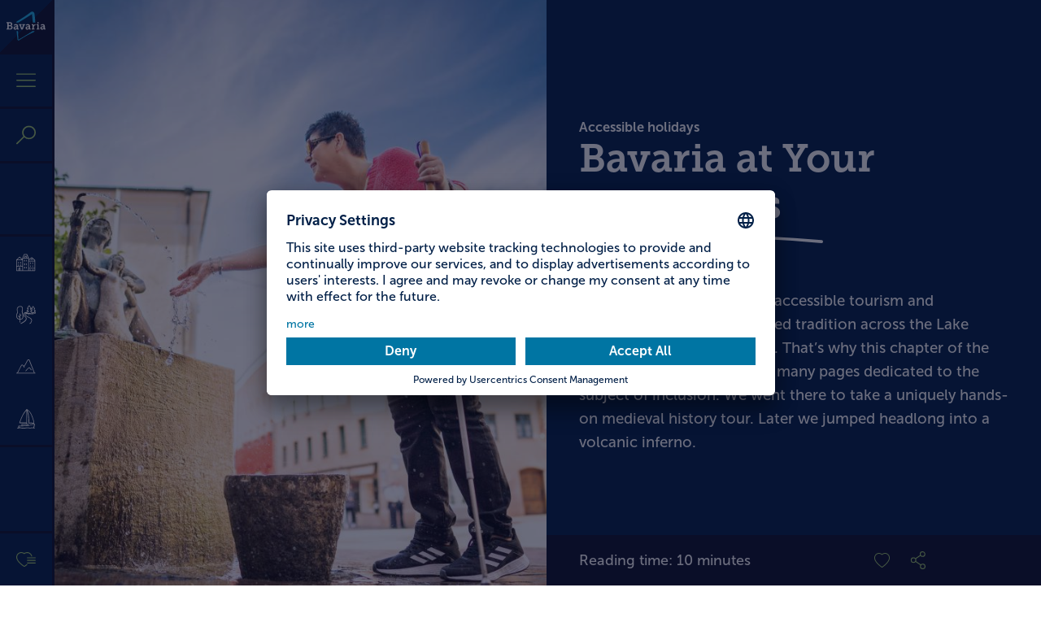

--- FILE ---
content_type: text/html;charset=UTF-8
request_url: https://bavaria.travel/stories/chiemsee-alpenland-accessible;jsessionid=1554F23764989050597BE2B0C9F4BFE2
body_size: 56445
content:
<!DOCTYPE html>
<html xml:lang="en" lang="en">
<head>
<meta charset="utf-8"/>
<meta name="viewport" content="width=device-width, initial-scale=1"/>
<title>Chiemsee-Alpenland- Accessible Holidays</title>
<!-- Primary Meta Tags -->
<meta vocab="http://schema.org/" property="datePublished" content="Apr 29, 2024">
<meta name="theme-color" content="#001f47">
<meta name="title" content="Chiemsee-Alpenland- Accessible Holidays">
<meta name="description" content="The Chiemsee-Alpenland region has long been committed to accessible vacations. Whether nature experiences, medieval, city tours or museums. Our tips">
<meta name="robots" content="all">
<link rel="canonical" href="https://bavaria.travel/stories/chiemsee-alpenland-accessible/"/>
<link rel="alternate" hreflang="x-default" href="https://bavaria.travel/stories/chiemsee-alpenland-accessible/"/>
<link rel="alternate" hreflang="en" href="https://bavaria.travel/stories/chiemsee-alpenland-accessible/"/>
<link rel="alternate" hreflang="de" href="https://erlebe.bayern/storys/chiemsee-alpenland-barrierefrei-erleben/"/>
<!-- Open Graph / Facebook -->
<meta property="og:type" content="website">
<meta property="og:url" content="https://bavaria.travel/stories/chiemsee-alpenland-accessible/">
<meta property="og:title" content="Chiemsee-Alpenland- Accessible Holidays">
<meta property="og:description" content="The Chiemsee-Alpenland region has long been committed to accessible vacations. Whether nature experiences, medieval, city tours or museums. Our tips">
<meta property="og:image" content="https://bavaria.travel/.imaging/opt/w1200/h628/dam/jcr:d572d9c1-b98d-4a4c-8238-de667b171293/wasserburg-altstadt-brunnen.jpg">
<meta property="og:image:secure_url" content="https://bavaria.travel/.imaging/opt/w1200/h628/dam/jcr:d572d9c1-b98d-4a4c-8238-de667b171293/wasserburg-altstadt-brunnen.jpg">
<meta property="fb:pages" content="12359083356">
<!-- Twitter -->
<meta name="twitter:card" content="summary_large_image">
<meta property="twitter:url" content="https://bavaria.travel/stories/chiemsee-alpenland-accessible/">
<meta property="twitter:title" content="Chiemsee-Alpenland- Accessible Holidays">
<meta property="twitter:description" content="The Chiemsee-Alpenland region has long been committed to accessible vacations. Whether nature experiences, medieval, city tours or museums. Our tips">
<meta name="twitter:image" content="https://bavaria.travel/.imaging/opt/w1500/h500/dam/jcr:d572d9c1-b98d-4a4c-8238-de667b171293/wasserburg-altstadt-brunnen.jpg">
<!-- Pinterest -->
<style media="all">
@charset "UTF-8";
/*!
* Bootstrap v4.5.0 (https://getbootstrap.com/)
* Copyright 2011-2020 The Bootstrap Authors
* Copyright 2011-2020 Twitter, Inc.
* Licensed under MIT (https://github.com/twbs/bootstrap/blob/master/LICENSE)
*/*,:after,:before{box-sizing:border-box}html{-webkit-text-size-adjust:100%;-webkit-tap-highlight-color:rgba(0,0,0,0);font-family:sans-serif;line-height:1.15}article,aside,figcaption,figure,footer,header,hgroup,main,nav,section{display:block}body{background-color:#fff;color:#001f47;font-family:museo-sans,Helvetica Neue,Arial,sans-serif;font-size:1rem;font-weight:300;line-height:1.4;margin:0;text-align:left}[tabindex="-1"]:focus:not(:focus-visible){outline:0!important}hr{box-sizing:content-box;height:0;overflow:visible}h1,h2,h3,h4,h5,h6{margin-bottom:.5rem;margin-top:0}p{margin-bottom:1rem;margin-top:0}abbr[data-original-title],abbr[title]{border-bottom:0;cursor:help;text-decoration:underline;-webkit-text-decoration:underline dotted;text-decoration:underline dotted;-webkit-text-decoration-skip-ink:none;text-decoration-skip-ink:none}address{font-style:normal;line-height:inherit}address,dl,ol,ul{margin-bottom:1rem}dl,ol,ul{margin-top:0}ol ol,ol ul,ul ol,ul ul{margin-bottom:0}dt{font-weight:700}dd{margin-bottom:.5rem;margin-left:0}blockquote{margin:0 0 1rem}b,strong{font-weight:700}small{font-size:80%}sub,sup{font-size:75%;line-height:0;position:relative;vertical-align:baseline}sub{bottom:-.25em}sup{top:-.5em}a{background-color:transparent;color:#007bff;text-decoration:none}a:hover{color:#21b5ea;text-decoration:underline}a:not([href]),a:not([href]):hover{color:inherit;text-decoration:none}code,kbd,pre,samp{font-family:SFMono-Regular,Menlo,Monaco,Consolas,Liberation Mono,Courier New,monospace;font-size:1em}pre{-ms-overflow-style:scrollbar;margin-bottom:1rem;margin-top:0;overflow:auto}figure{margin:0 0 1rem}img{border-style:none}img,svg{vertical-align:middle}svg{overflow:hidden}table{border-collapse:collapse}caption{caption-side:bottom;color:#6c757d;padding-bottom:.75rem;padding-top:.75rem;text-align:left}th{text-align:inherit}label{display:inline-block;margin-bottom:.5rem}button{border-radius:0}button:focus{outline:1px dotted;outline:5px auto -webkit-focus-ring-color}button,input,optgroup,select,textarea{font-family:inherit;font-size:inherit;line-height:inherit;margin:0}button,input{overflow:visible}button,select{text-transform:none}[role=button]{cursor:pointer}select{word-wrap:normal}[type=button],[type=reset],[type=submit],button{-webkit-appearance:button}[type=button]:not(:disabled),[type=reset]:not(:disabled),[type=submit]:not(:disabled),button:not(:disabled){cursor:pointer}[type=button]::-moz-focus-inner,[type=reset]::-moz-focus-inner,[type=submit]::-moz-focus-inner,button::-moz-focus-inner{border-style:none;padding:0}input[type=checkbox],input[type=radio]{box-sizing:border-box;padding:0}textarea{overflow:auto;resize:vertical}fieldset{border:0;margin:0;min-width:0;padding:0}legend{color:inherit;display:block;font-size:1.5rem;line-height:inherit;margin-bottom:.5rem;max-width:100%;padding:0;white-space:normal;width:100%}progress{vertical-align:baseline}[type=number]::-webkit-inner-spin-button,[type=number]::-webkit-outer-spin-button{height:auto}[type=search]{-webkit-appearance:none;outline-offset:-2px}[type=search]::-webkit-search-decoration{-webkit-appearance:none}::-webkit-file-upload-button{-webkit-appearance:button;font:inherit}output{display:inline-block}summary{cursor:pointer;display:list-item}template{display:none}[hidden]{display:none!important}.h1,.h2,.h3,.h4,.h5,.h6,h1,h2,h3,h4,h5,h6{line-height:1.4;margin-bottom:.5rem}.h1,h1{font-size:2.75rem}.h2,h2{font-size:2.25rem}.h3,h3{font-size:2rem}.h4,h4{font-size:1.375rem}.h5,h5{font-size:1.125rem}.h6,h6{font-size:1rem}.lead{font-size:1.625rem;font-weight:300}.display-1{font-size:6rem}.display-1,.display-2{font-weight:300;line-height:1.4}.display-2{font-size:5.5rem}.display-3{font-size:4.5rem}.display-3,.display-4{font-weight:300;line-height:1.4}.display-4{font-size:3.5rem}hr{border:0;border-top:1px solid rgba(0,0,0,.1);margin-bottom:1rem;margin-top:1rem}.small,small{font-size:.875rem;font-weight:500}.mark,mark{background-color:#fcf8e3;padding:.2em}.list-inline,.list-unstyled{list-style:none;padding-left:0}.list-inline-item{display:inline-block}.list-inline-item:not(:last-child){margin-right:.5rem}.initialism{font-size:90%;text-transform:uppercase}.blockquote{font-size:1.25rem;margin-bottom:1rem}.blockquote-footer{color:#6c757d;display:block;font-size:.875rem}.blockquote-footer:before{content:"— "}.img-fluid,.img-thumbnail{height:auto;max-width:100%}.img-thumbnail{background-color:#fff;border:1px solid #dee2e6;padding:.25rem}.figure{display:inline-block}.figure-img{line-height:1;margin-bottom:.5rem}.figure-caption{color:#6c757d;font-size:90%}.container{margin-left:auto;margin-right:auto;padding-left:10px;padding-right:10px;width:100%}@media (min-width:576px){.container{max-width:540px}}@media (min-width:768px){.container{max-width:720px}}@media (min-width:992px){.container{max-width:960px}}@media (min-width:1200px){.container{max-width:1140px}}.container-fluid,.container-lg,.container-md,.container-sm,.container-xl{margin-left:auto;margin-right:auto;padding-left:10px;padding-right:10px;width:100%}@media (min-width:576px){.container,.container-sm{max-width:540px}}@media (min-width:768px){.container,.container-md,.container-sm{max-width:720px}}@media (min-width:992px){.container,.container-lg,.container-md,.container-sm{max-width:960px}}@media (min-width:1200px){.container,.container-lg,.container-md,.container-sm,.container-xl{max-width:1140px}}.row{display:flex;flex-wrap:wrap;margin-left:-10px;margin-right:-10px}.no-gutters{margin-left:0;margin-right:0}.no-gutters>.col,.no-gutters>[class*=col-]{padding-left:0;padding-right:0}.col,.col-1,.col-10,.col-11,.col-12,.col-2,.col-3,.col-4,.col-5,.col-6,.col-7,.col-8,.col-9,.col-auto,.col-lg,.col-lg-1,.col-lg-10,.col-lg-11,.col-lg-12,.col-lg-2,.col-lg-3,.col-lg-4,.col-lg-5,.col-lg-6,.col-lg-7,.col-lg-8,.col-lg-9,.col-lg-auto,.col-md,.col-md-1,.col-md-10,.col-md-11,.col-md-12,.col-md-2,.col-md-3,.col-md-4,.col-md-5,.col-md-6,.col-md-7,.col-md-8,.col-md-9,.col-md-auto,.col-sm,.col-sm-1,.col-sm-10,.col-sm-11,.col-sm-12,.col-sm-2,.col-sm-3,.col-sm-4,.col-sm-5,.col-sm-6,.col-sm-7,.col-sm-8,.col-sm-9,.col-sm-auto,.col-xl,.col-xl-1,.col-xl-10,.col-xl-11,.col-xl-12,.col-xl-2,.col-xl-3,.col-xl-4,.col-xl-5,.col-xl-6,.col-xl-7,.col-xl-8,.col-xl-9,.col-xl-auto{padding-left:10px;padding-right:10px;position:relative;width:100%}.col{flex-basis:0;flex-grow:1;max-width:100%;min-width:0}.row-cols-1>*{flex:0 0 100%;max-width:100%}.row-cols-2>*{flex:0 0 50%;max-width:50%}.row-cols-3>*{flex:0 0 33.3333333333%;max-width:33.3333333333%}.row-cols-4>*{flex:0 0 25%;max-width:25%}.row-cols-5>*{flex:0 0 20%;max-width:20%}.row-cols-6>*{flex:0 0 16.6666666667%;max-width:16.6666666667%}.col-auto{flex:0 0 auto;max-width:100%;width:auto}.col-1{flex:0 0 8.3333333333%;max-width:8.3333333333%}.col-2{flex:0 0 16.6666666667%;max-width:16.6666666667%}.col-3{flex:0 0 25%;max-width:25%}.col-4{flex:0 0 33.3333333333%;max-width:33.3333333333%}.col-5{flex:0 0 41.6666666667%;max-width:41.6666666667%}.col-6{flex:0 0 50%;max-width:50%}.col-7{flex:0 0 58.3333333333%;max-width:58.3333333333%}.col-8{flex:0 0 66.6666666667%;max-width:66.6666666667%}.col-9{flex:0 0 75%;max-width:75%}.col-10{flex:0 0 83.3333333333%;max-width:83.3333333333%}.col-11{flex:0 0 91.6666666667%;max-width:91.6666666667%}.col-12{flex:0 0 100%;max-width:100%}.order-first{order:-1}.order-last{order:13}.order-0{order:0}.order-1{order:1}.order-2{order:2}.order-3{order:3}.order-4{order:4}.order-5{order:5}.order-6{order:6}.order-7{order:7}.order-8{order:8}.order-9{order:9}.order-10{order:10}.order-11{order:11}.order-12{order:12}.offset-1{margin-left:8.3333333333%}.offset-2{margin-left:16.6666666667%}.offset-3{margin-left:25%}.offset-4{margin-left:33.3333333333%}.offset-5{margin-left:41.6666666667%}.offset-6{margin-left:50%}.offset-7{margin-left:58.3333333333%}.offset-8{margin-left:66.6666666667%}.offset-9{margin-left:75%}.offset-10{margin-left:83.3333333333%}.offset-11{margin-left:91.6666666667%}@media (min-width:576px){.col-sm{flex-basis:0;flex-grow:1;max-width:100%;min-width:0}.row-cols-sm-1>*{flex:0 0 100%;max-width:100%}.row-cols-sm-2>*{flex:0 0 50%;max-width:50%}.row-cols-sm-3>*{flex:0 0 33.3333333333%;max-width:33.3333333333%}.row-cols-sm-4>*{flex:0 0 25%;max-width:25%}.row-cols-sm-5>*{flex:0 0 20%;max-width:20%}.row-cols-sm-6>*{flex:0 0 16.6666666667%;max-width:16.6666666667%}.col-sm-auto{flex:0 0 auto;max-width:100%;width:auto}.col-sm-1{flex:0 0 8.3333333333%;max-width:8.3333333333%}.col-sm-2{flex:0 0 16.6666666667%;max-width:16.6666666667%}.col-sm-3{flex:0 0 25%;max-width:25%}.col-sm-4{flex:0 0 33.3333333333%;max-width:33.3333333333%}.col-sm-5{flex:0 0 41.6666666667%;max-width:41.6666666667%}.col-sm-6{flex:0 0 50%;max-width:50%}.col-sm-7{flex:0 0 58.3333333333%;max-width:58.3333333333%}.col-sm-8{flex:0 0 66.6666666667%;max-width:66.6666666667%}.col-sm-9{flex:0 0 75%;max-width:75%}.col-sm-10{flex:0 0 83.3333333333%;max-width:83.3333333333%}.col-sm-11{flex:0 0 91.6666666667%;max-width:91.6666666667%}.col-sm-12{flex:0 0 100%;max-width:100%}.order-sm-first{order:-1}.order-sm-last{order:13}.order-sm-0{order:0}.order-sm-1{order:1}.order-sm-2{order:2}.order-sm-3{order:3}.order-sm-4{order:4}.order-sm-5{order:5}.order-sm-6{order:6}.order-sm-7{order:7}.order-sm-8{order:8}.order-sm-9{order:9}.order-sm-10{order:10}.order-sm-11{order:11}.order-sm-12{order:12}.offset-sm-0{margin-left:0}.offset-sm-1{margin-left:8.3333333333%}.offset-sm-2{margin-left:16.6666666667%}.offset-sm-3{margin-left:25%}.offset-sm-4{margin-left:33.3333333333%}.offset-sm-5{margin-left:41.6666666667%}.offset-sm-6{margin-left:50%}.offset-sm-7{margin-left:58.3333333333%}.offset-sm-8{margin-left:66.6666666667%}.offset-sm-9{margin-left:75%}.offset-sm-10{margin-left:83.3333333333%}.offset-sm-11{margin-left:91.6666666667%}}@media (min-width:768px){.col-md{flex-basis:0;flex-grow:1;max-width:100%;min-width:0}.row-cols-md-1>*{flex:0 0 100%;max-width:100%}.row-cols-md-2>*{flex:0 0 50%;max-width:50%}.row-cols-md-3>*{flex:0 0 33.3333333333%;max-width:33.3333333333%}.row-cols-md-4>*{flex:0 0 25%;max-width:25%}.row-cols-md-5>*{flex:0 0 20%;max-width:20%}.row-cols-md-6>*{flex:0 0 16.6666666667%;max-width:16.6666666667%}.col-md-auto{flex:0 0 auto;max-width:100%;width:auto}.col-md-1{flex:0 0 8.3333333333%;max-width:8.3333333333%}.col-md-2{flex:0 0 16.6666666667%;max-width:16.6666666667%}.col-md-3{flex:0 0 25%;max-width:25%}.col-md-4{flex:0 0 33.3333333333%;max-width:33.3333333333%}.col-md-5{flex:0 0 41.6666666667%;max-width:41.6666666667%}.col-md-6{flex:0 0 50%;max-width:50%}.col-md-7{flex:0 0 58.3333333333%;max-width:58.3333333333%}.col-md-8{flex:0 0 66.6666666667%;max-width:66.6666666667%}.col-md-9{flex:0 0 75%;max-width:75%}.col-md-10{flex:0 0 83.3333333333%;max-width:83.3333333333%}.col-md-11{flex:0 0 91.6666666667%;max-width:91.6666666667%}.col-md-12{flex:0 0 100%;max-width:100%}.order-md-first{order:-1}.order-md-last{order:13}.order-md-0{order:0}.order-md-1{order:1}.order-md-2{order:2}.order-md-3{order:3}.order-md-4{order:4}.order-md-5{order:5}.order-md-6{order:6}.order-md-7{order:7}.order-md-8{order:8}.order-md-9{order:9}.order-md-10{order:10}.order-md-11{order:11}.order-md-12{order:12}.offset-md-0{margin-left:0}.offset-md-1{margin-left:8.3333333333%}.offset-md-2{margin-left:16.6666666667%}.offset-md-3{margin-left:25%}.offset-md-4{margin-left:33.3333333333%}.offset-md-5{margin-left:41.6666666667%}.offset-md-6{margin-left:50%}.offset-md-7{margin-left:58.3333333333%}.offset-md-8{margin-left:66.6666666667%}.offset-md-9{margin-left:75%}.offset-md-10{margin-left:83.3333333333%}.offset-md-11{margin-left:91.6666666667%}}@media (min-width:992px){.col-lg{flex-basis:0;flex-grow:1;max-width:100%;min-width:0}.row-cols-lg-1>*{flex:0 0 100%;max-width:100%}.row-cols-lg-2>*{flex:0 0 50%;max-width:50%}.row-cols-lg-3>*{flex:0 0 33.3333333333%;max-width:33.3333333333%}.row-cols-lg-4>*{flex:0 0 25%;max-width:25%}.row-cols-lg-5>*{flex:0 0 20%;max-width:20%}.row-cols-lg-6>*{flex:0 0 16.6666666667%;max-width:16.6666666667%}.col-lg-auto{flex:0 0 auto;max-width:100%;width:auto}.col-lg-1{flex:0 0 8.3333333333%;max-width:8.3333333333%}.col-lg-2{flex:0 0 16.6666666667%;max-width:16.6666666667%}.col-lg-3{flex:0 0 25%;max-width:25%}.col-lg-4{flex:0 0 33.3333333333%;max-width:33.3333333333%}.col-lg-5{flex:0 0 41.6666666667%;max-width:41.6666666667%}.col-lg-6{flex:0 0 50%;max-width:50%}.col-lg-7{flex:0 0 58.3333333333%;max-width:58.3333333333%}.col-lg-8{flex:0 0 66.6666666667%;max-width:66.6666666667%}.col-lg-9{flex:0 0 75%;max-width:75%}.col-lg-10{flex:0 0 83.3333333333%;max-width:83.3333333333%}.col-lg-11{flex:0 0 91.6666666667%;max-width:91.6666666667%}.col-lg-12{flex:0 0 100%;max-width:100%}.order-lg-first{order:-1}.order-lg-last{order:13}.order-lg-0{order:0}.order-lg-1{order:1}.order-lg-2{order:2}.order-lg-3{order:3}.order-lg-4{order:4}.order-lg-5{order:5}.order-lg-6{order:6}.order-lg-7{order:7}.order-lg-8{order:8}.order-lg-9{order:9}.order-lg-10{order:10}.order-lg-11{order:11}.order-lg-12{order:12}.offset-lg-0{margin-left:0}.offset-lg-1{margin-left:8.3333333333%}.offset-lg-2{margin-left:16.6666666667%}.offset-lg-3{margin-left:25%}.offset-lg-4{margin-left:33.3333333333%}.offset-lg-5{margin-left:41.6666666667%}.offset-lg-6{margin-left:50%}.offset-lg-7{margin-left:58.3333333333%}.offset-lg-8{margin-left:66.6666666667%}.offset-lg-9{margin-left:75%}.offset-lg-10{margin-left:83.3333333333%}.offset-lg-11{margin-left:91.6666666667%}}@media (min-width:1200px){.col-xl{flex-basis:0;flex-grow:1;max-width:100%;min-width:0}.row-cols-xl-1>*{flex:0 0 100%;max-width:100%}.row-cols-xl-2>*{flex:0 0 50%;max-width:50%}.row-cols-xl-3>*{flex:0 0 33.3333333333%;max-width:33.3333333333%}.row-cols-xl-4>*{flex:0 0 25%;max-width:25%}.row-cols-xl-5>*{flex:0 0 20%;max-width:20%}.row-cols-xl-6>*{flex:0 0 16.6666666667%;max-width:16.6666666667%}.col-xl-auto{flex:0 0 auto;max-width:100%;width:auto}.col-xl-1{flex:0 0 8.3333333333%;max-width:8.3333333333%}.col-xl-2{flex:0 0 16.6666666667%;max-width:16.6666666667%}.col-xl-3{flex:0 0 25%;max-width:25%}.col-xl-4{flex:0 0 33.3333333333%;max-width:33.3333333333%}.col-xl-5{flex:0 0 41.6666666667%;max-width:41.6666666667%}.col-xl-6{flex:0 0 50%;max-width:50%}.col-xl-7{flex:0 0 58.3333333333%;max-width:58.3333333333%}.col-xl-8{flex:0 0 66.6666666667%;max-width:66.6666666667%}.col-xl-9{flex:0 0 75%;max-width:75%}.col-xl-10{flex:0 0 83.3333333333%;max-width:83.3333333333%}.col-xl-11{flex:0 0 91.6666666667%;max-width:91.6666666667%}.col-xl-12{flex:0 0 100%;max-width:100%}.order-xl-first{order:-1}.order-xl-last{order:13}.order-xl-0{order:0}.order-xl-1{order:1}.order-xl-2{order:2}.order-xl-3{order:3}.order-xl-4{order:4}.order-xl-5{order:5}.order-xl-6{order:6}.order-xl-7{order:7}.order-xl-8{order:8}.order-xl-9{order:9}.order-xl-10{order:10}.order-xl-11{order:11}.order-xl-12{order:12}.offset-xl-0{margin-left:0}.offset-xl-1{margin-left:8.3333333333%}.offset-xl-2{margin-left:16.6666666667%}.offset-xl-3{margin-left:25%}.offset-xl-4{margin-left:33.3333333333%}.offset-xl-5{margin-left:41.6666666667%}.offset-xl-6{margin-left:50%}.offset-xl-7{margin-left:58.3333333333%}.offset-xl-8{margin-left:66.6666666667%}.offset-xl-9{margin-left:75%}.offset-xl-10{margin-left:83.3333333333%}.offset-xl-11{margin-left:91.6666666667%}}.table{color:#001f47;margin-bottom:1rem;width:100%}.table td,.table th{border-top:1px solid #dee2e6;padding:.75rem;vertical-align:top}.table thead th{border-bottom:2px solid #dee2e6;vertical-align:bottom}.table tbody+tbody{border-top:2px solid #dee2e6}.table-sm td,.table-sm th{padding:.3rem}.table-bordered,.table-bordered td,.table-bordered th{border:1px solid #dee2e6}.table-bordered thead td,.table-bordered thead th{border-bottom-width:2px}.table-borderless tbody+tbody,.table-borderless td,.table-borderless th,.table-borderless thead th{border:0}.table-striped tbody tr:nth-of-type(odd){background-color:rgba(0,0,0,.05)}.table-hover tbody tr:hover{background-color:rgba(0,0,0,.075);color:#001f47}.table-primary,.table-primary>td,.table-primary>th{background-color:#b8daff}.table-primary tbody+tbody,.table-primary td,.table-primary th,.table-primary thead th{border-color:#7abaff}.table-hover .table-primary:hover,.table-hover .table-primary:hover>td,.table-hover .table-primary:hover>th{background-color:#9fcdff}.table-secondary,.table-secondary>td,.table-secondary>th{background-color:#d6d8db}.table-secondary tbody+tbody,.table-secondary td,.table-secondary th,.table-secondary thead th{border-color:#b3b7bb}.table-hover .table-secondary:hover,.table-hover .table-secondary:hover>td,.table-hover .table-secondary:hover>th{background-color:#c8cbcf}.table-success,.table-success>td,.table-success>th{background-color:#d5e6c7}.table-success tbody+tbody,.table-success td,.table-success th,.table-success thead th{border-color:#b1d098}.table-hover .table-success:hover,.table-hover .table-success:hover>td,.table-hover .table-success:hover>th{background-color:#c8deb5}.table-info,.table-info>td,.table-info>th{background-color:#c1eaf9}.table-info tbody+tbody,.table-info td,.table-info th,.table-info thead th{border-color:#8cd9f4}.table-hover .table-info:hover,.table-hover .table-info:hover>td,.table-hover .table-info:hover>th{background-color:#aae2f7}.table-warning,.table-warning>td,.table-warning>th{background-color:#fff1cb}.table-warning tbody+tbody,.table-warning td,.table-warning th,.table-warning thead th{border-color:#ffe69e}.table-hover .table-warning:hover,.table-hover .table-warning:hover>td,.table-hover .table-warning:hover>th{background-color:#ffeab2}.table-danger,.table-danger>td,.table-danger>th{background-color:#f7b8c8}.table-danger tbody+tbody,.table-danger td,.table-danger th,.table-danger thead th{border-color:#f17a99}.table-hover .table-danger:hover,.table-hover .table-danger:hover>td,.table-hover .table-danger:hover>th{background-color:#f4a1b6}.table-light,.table-light>td,.table-light>th{background-color:#fdfdfe}.table-light tbody+tbody,.table-light td,.table-light th,.table-light thead th{border-color:#fbfcfc}.table-hover .table-light:hover,.table-hover .table-light:hover>td,.table-hover .table-light:hover>th{background-color:#ececf6}.table-dark,.table-dark>td,.table-dark>th{background-color:#c6c8ca}.table-dark tbody+tbody,.table-dark td,.table-dark th,.table-dark thead th{border-color:#95999c}.table-hover .table-dark:hover,.table-hover .table-dark:hover>td,.table-hover .table-dark:hover>th{background-color:#b9bbbe}.table-active,.table-active>td,.table-active>th,.table-hover .table-active:hover,.table-hover .table-active:hover>td,.table-hover .table-active:hover>th{background-color:rgba(0,0,0,.075)}.table .thead-dark th{background-color:#343a40;border-color:#454d55;color:#fff}.table .thead-light th{background-color:#e9ecef;border-color:#dee2e6;color:#495057}.table-dark{background-color:#343a40;color:#fff}.table-dark td,.table-dark th,.table-dark thead th{border-color:#454d55}.table-dark.table-bordered{border:0}.table-dark.table-striped tbody tr:nth-of-type(odd){background-color:hsla(0,0%,100%,.05)}.table-dark.table-hover tbody tr:hover{background-color:hsla(0,0%,100%,.075);color:#fff}@media (max-width:575.98px){.table-responsive-sm{-webkit-overflow-scrolling:touch;display:block;overflow-x:auto;width:100%}.table-responsive-sm>.table-bordered{border:0}}@media (max-width:767.98px){.table-responsive-md{-webkit-overflow-scrolling:touch;display:block;overflow-x:auto;width:100%}.table-responsive-md>.table-bordered{border:0}}@media (max-width:991.98px){.table-responsive-lg{-webkit-overflow-scrolling:touch;display:block;overflow-x:auto;width:100%}.table-responsive-lg>.table-bordered{border:0}}@media (max-width:1199.98px){.table-responsive-xl{-webkit-overflow-scrolling:touch;display:block;overflow-x:auto;width:100%}.table-responsive-xl>.table-bordered{border:0}}.table-responsive{-webkit-overflow-scrolling:touch;display:block;overflow-x:auto;width:100%}.table-responsive>.table-bordered{border:0}.form-control{background-clip:padding-box;background-color:#fff;border:1px solid #ced4da;border-radius:0;color:#495057;display:block;font-size:1rem;font-weight:300;height:calc(1.4em + .75rem + 2px);line-height:1.4;padding:.375rem .75rem;transition:border-color .15s ease-in-out,box-shadow .15s ease-in-out;width:100%}@media (prefers-reduced-motion:reduce){.form-control{transition:none}}.form-control::-ms-expand{background-color:transparent;border:0}.form-control:-moz-focusring{color:transparent;text-shadow:0 0 0 #495057}.form-control:focus{background-color:#fff;border-color:#80bdff;box-shadow:0 0 0 .2rem rgba(0,123,255,.25);color:#495057;outline:0}.form-control::-moz-placeholder{color:#6c757d;opacity:1}.form-control::placeholder{color:#6c757d;opacity:1}.form-control:disabled,.form-control[readonly]{background-color:#e9ecef;opacity:1}input[type=date].form-control,input[type=datetime-local].form-control,input[type=month].form-control,input[type=time].form-control{-webkit-appearance:none;-moz-appearance:none;appearance:none}select.form-control:focus::-ms-value{background-color:#fff;color:#495057}.form-control-file,.form-control-range{display:block;width:100%}.col-form-label{font-size:inherit;line-height:1.4;margin-bottom:0;padding-bottom:calc(.375rem + 1px);padding-top:calc(.375rem + 1px)}.col-form-label-lg{font-size:1.25rem;line-height:1.4;padding-bottom:calc(.5rem + 1px);padding-top:calc(.5rem + 1px)}.col-form-label-sm{font-size:.875rem;line-height:1.4;padding-bottom:calc(.25rem + 1px);padding-top:calc(.25rem + 1px)}.form-control-plaintext{background-color:transparent;border:solid transparent;border-width:1px 0;color:#001f47;display:block;font-size:1rem;line-height:1.4;margin-bottom:0;padding:.375rem 0;width:100%}.form-control-plaintext.form-control-lg,.form-control-plaintext.form-control-sm{padding-left:0;padding-right:0}.form-control-sm{font-size:.875rem;height:calc(1.4em + .5rem + 2px);line-height:1.4;padding:.25rem .5rem}.form-control-lg{font-size:1.25rem;height:calc(1.4em + 1rem + 2px);line-height:1.4;padding:.5rem 1rem}select.form-control[multiple],select.form-control[size],textarea.form-control{height:auto}.form-group{margin-bottom:1rem}.form-text{display:block;margin-top:.25rem}.form-row{display:flex;flex-wrap:wrap;margin-left:-5px;margin-right:-5px}.form-row>.col,.form-row>[class*=col-]{padding-left:5px;padding-right:5px}.form-check{display:block;padding-left:1.25rem;position:relative}.form-check-input{margin-left:-1.25rem;margin-top:.3rem;position:absolute}.form-check-input:disabled~.form-check-label,.form-check-input[disabled]~.form-check-label{color:#6c757d}.form-check-label{margin-bottom:0}.form-check-inline{align-items:center;display:inline-flex;margin-right:.75rem;padding-left:0}.form-check-inline .form-check-input{margin-left:0;margin-right:.3125rem;margin-top:0;position:static}.valid-feedback{color:#69a438;display:none;font-size:.875rem;margin-top:.25rem;width:100%}.valid-tooltip{background-color:#69a438;color:#fff;display:none;font-size:.875rem;line-height:1.4;margin-top:.1rem;max-width:100%;padding:.25rem .5rem;position:absolute;top:100%;z-index:5}.is-valid~.valid-feedback,.is-valid~.valid-tooltip,.was-validated :valid~.valid-feedback,.was-validated :valid~.valid-tooltip{display:block}.form-control.is-valid,.was-validated .form-control:valid{border-color:#69a438}.form-control.is-valid:focus,.was-validated .form-control:valid:focus{border-color:#69a438;box-shadow:0 0 0 .2rem rgba(105,164,56,.25)}.custom-select.is-valid,.was-validated .custom-select:valid{border-color:#69a438}.custom-select.is-valid:focus,.was-validated .custom-select:valid:focus{border-color:#69a438;box-shadow:0 0 0 .2rem rgba(105,164,56,.25)}.form-check-input.is-valid~.form-check-label,.was-validated .form-check-input:valid~.form-check-label{color:#69a438}.form-check-input.is-valid~.valid-feedback,.form-check-input.is-valid~.valid-tooltip,.was-validated .form-check-input:valid~.valid-feedback,.was-validated .form-check-input:valid~.valid-tooltip{display:block}.custom-control-input.is-valid~.custom-control-label,.was-validated .custom-control-input:valid~.custom-control-label{color:#69a438}.custom-control-input.is-valid~.custom-control-label:before,.was-validated .custom-control-input:valid~.custom-control-label:before{border-color:#69a438}.custom-control-input.is-valid:checked~.custom-control-label:before,.was-validated .custom-control-input:valid:checked~.custom-control-label:before{background-color:#82c24d;border-color:#82c24d}.custom-control-input.is-valid:focus~.custom-control-label:before,.was-validated .custom-control-input:valid:focus~.custom-control-label:before{box-shadow:0 0 0 .2rem rgba(105,164,56,.25)}.custom-control-input.is-valid:focus:not(:checked)~.custom-control-label:before,.was-validated .custom-control-input:valid:focus:not(:checked)~.custom-control-label:before{border-color:#69a438}.custom-file-input.is-valid~.custom-file-label,.was-validated .custom-file-input:valid~.custom-file-label{border-color:#69a438}.custom-file-input.is-valid:focus~.custom-file-label,.was-validated .custom-file-input:valid:focus~.custom-file-label{border-color:#69a438;box-shadow:0 0 0 .2rem rgba(105,164,56,.25)}.invalid-feedback{color:#e4003a;display:none;font-size:.875rem;margin-top:.25rem;width:100%}.invalid-tooltip{background-color:#e4003a;color:#fff;display:none;font-size:.875rem;line-height:1.4;margin-top:.1rem;max-width:100%;padding:.25rem .5rem;position:absolute;top:100%;z-index:5}.is-invalid~.invalid-feedback,.is-invalid~.invalid-tooltip,.was-validated :invalid~.invalid-feedback,.was-validated :invalid~.invalid-tooltip{display:block}.form-control.is-invalid,.was-validated .form-control:invalid{border-color:#e4003a}.form-control.is-invalid:focus,.was-validated .form-control:invalid:focus{border-color:#e4003a;box-shadow:0 0 0 .2rem rgba(228,0,58,.25)}.custom-select.is-invalid,.was-validated .custom-select:invalid{border-color:#e4003a}.custom-select.is-invalid:focus,.was-validated .custom-select:invalid:focus{border-color:#e4003a;box-shadow:0 0 0 .2rem rgba(228,0,58,.25)}.form-check-input.is-invalid~.form-check-label,.was-validated .form-check-input:invalid~.form-check-label{color:#e4003a}.form-check-input.is-invalid~.invalid-feedback,.form-check-input.is-invalid~.invalid-tooltip,.was-validated .form-check-input:invalid~.invalid-feedback,.was-validated .form-check-input:invalid~.invalid-tooltip{display:block}.custom-control-input.is-invalid~.custom-control-label,.was-validated .custom-control-input:invalid~.custom-control-label{color:#e4003a}.custom-control-input.is-invalid~.custom-control-label:before,.was-validated .custom-control-input:invalid~.custom-control-label:before{border-color:#e4003a}.custom-control-input.is-invalid:checked~.custom-control-label:before,.was-validated .custom-control-input:invalid:checked~.custom-control-label:before{background-color:#ff1853;border-color:#ff1853}.custom-control-input.is-invalid:focus~.custom-control-label:before,.was-validated .custom-control-input:invalid:focus~.custom-control-label:before{box-shadow:0 0 0 .2rem rgba(228,0,58,.25)}.custom-control-input.is-invalid:focus:not(:checked)~.custom-control-label:before,.was-validated .custom-control-input:invalid:focus:not(:checked)~.custom-control-label:before{border-color:#e4003a}.custom-file-input.is-invalid~.custom-file-label,.was-validated .custom-file-input:invalid~.custom-file-label{border-color:#e4003a}.custom-file-input.is-invalid:focus~.custom-file-label,.was-validated .custom-file-input:invalid:focus~.custom-file-label{border-color:#e4003a;box-shadow:0 0 0 .2rem rgba(228,0,58,.25)}.form-inline{align-items:center;display:flex;flex-flow:row wrap}.form-inline .form-check{width:100%}@media (min-width:576px){.form-inline label{justify-content:center}.form-inline .form-group,.form-inline label{align-items:center;display:flex;margin-bottom:0}.form-inline .form-group{flex:0 0 auto;flex-flow:row wrap}.form-inline .form-control{display:inline-block;vertical-align:middle;width:auto}.form-inline .form-control-plaintext{display:inline-block}.form-inline .custom-select,.form-inline .input-group{width:auto}.form-inline .form-check{align-items:center;display:flex;justify-content:center;padding-left:0;width:auto}.form-inline .form-check-input{flex-shrink:0;margin-left:0;margin-right:.25rem;margin-top:0;position:relative}.form-inline .custom-control{align-items:center;justify-content:center}.form-inline .custom-control-label{margin-bottom:0}}.btn{background-color:transparent;border:1px solid transparent;border-radius:0;color:#001f47;display:inline-block;font-size:.875rem;font-weight:700;line-height:1.4;padding:16px;text-align:center;transition:color .15s ease-in-out,background-color .15s ease-in-out,border-color .15s ease-in-out,box-shadow .15s ease-in-out;-webkit-user-select:none;-moz-user-select:none;user-select:none;vertical-align:middle}@media (prefers-reduced-motion:reduce){.btn{transition:none}}.btn:hover{color:#001f47;text-decoration:none}.btn.focus,.btn:focus{box-shadow:0 0 0 .2rem rgba(0,123,255,.25);outline:0}.btn.disabled,.btn:disabled{opacity:.65}.btn:not(:disabled):not(.disabled){cursor:pointer}a.btn.disabled,fieldset:disabled a.btn{pointer-events:none}.btn-primary{background-color:#007bff;border-color:#007bff;color:#fff}.btn-primary.focus,.btn-primary:focus,.btn-primary:hover{background-color:#0069d9;border-color:#0062cc;color:#fff}.btn-primary.focus,.btn-primary:focus{box-shadow:0 0 0 .2rem rgba(38,143,255,.5)}.btn-primary.disabled,.btn-primary:disabled{background-color:#007bff;border-color:#007bff;color:#fff}.btn-primary:not(:disabled):not(.disabled).active,.btn-primary:not(:disabled):not(.disabled):active,.show>.btn-primary.dropdown-toggle{background-color:#0062cc;border-color:#005cbf;color:#fff}.btn-primary:not(:disabled):not(.disabled).active:focus,.btn-primary:not(:disabled):not(.disabled):active:focus,.show>.btn-primary.dropdown-toggle:focus{box-shadow:0 0 0 .2rem rgba(38,143,255,.5)}.btn-secondary{background-color:#6c757d;border-color:#6c757d;color:#fff}.btn-secondary.focus,.btn-secondary:focus,.btn-secondary:hover{background-color:#5a6268;border-color:#545b62;color:#fff}.btn-secondary.focus,.btn-secondary:focus{box-shadow:0 0 0 .2rem hsla(208,6%,54%,.5)}.btn-secondary.disabled,.btn-secondary:disabled{background-color:#6c757d;border-color:#6c757d;color:#fff}.btn-secondary:not(:disabled):not(.disabled).active,.btn-secondary:not(:disabled):not(.disabled):active,.show>.btn-secondary.dropdown-toggle{background-color:#545b62;border-color:#4e555b;color:#fff}.btn-secondary:not(:disabled):not(.disabled).active:focus,.btn-secondary:not(:disabled):not(.disabled):active:focus,.show>.btn-secondary.dropdown-toggle:focus{box-shadow:0 0 0 .2rem hsla(208,6%,54%,.5)}.btn-success{background-color:#69a438;border-color:#69a438;color:#fff}.btn-success.focus,.btn-success:focus,.btn-success:hover{background-color:#57872e;border-color:#517e2b;color:#fff}.btn-success.focus,.btn-success:focus{box-shadow:0 0 0 .2rem rgba(128,178,86,.5)}.btn-success.disabled,.btn-success:disabled{background-color:#69a438;border-color:#69a438;color:#fff}.btn-success:not(:disabled):not(.disabled).active,.btn-success:not(:disabled):not(.disabled):active,.show>.btn-success.dropdown-toggle{background-color:#517e2b;border-color:#4b7428;color:#fff}.btn-success:not(:disabled):not(.disabled).active:focus,.btn-success:not(:disabled):not(.disabled):active:focus,.show>.btn-success.dropdown-toggle:focus{box-shadow:0 0 0 .2rem rgba(128,178,86,.5)}.btn-info{background-color:#21b5ea;border-color:#21b5ea;color:#fff}.btn-info.focus,.btn-info:focus,.btn-info:hover{background-color:#149fd1;border-color:#1396c5;color:#fff}.btn-info.focus,.btn-info:focus{box-shadow:0 0 0 .2rem rgba(66,192,237,.5)}.btn-info.disabled,.btn-info:disabled{background-color:#21b5ea;border-color:#21b5ea;color:#fff}.btn-info:not(:disabled):not(.disabled).active,.btn-info:not(:disabled):not(.disabled):active,.show>.btn-info.dropdown-toggle{background-color:#1396c5;border-color:#128dba;color:#fff}.btn-info:not(:disabled):not(.disabled).active:focus,.btn-info:not(:disabled):not(.disabled):active:focus,.show>.btn-info.dropdown-toggle:focus{box-shadow:0 0 0 .2rem rgba(66,192,237,.5)}.btn-warning{background-color:#ffce44;border-color:#ffce44;color:#212529}.btn-warning.focus,.btn-warning:focus,.btn-warning:hover{background-color:#ffc41e;border-color:#ffc111;color:#212529}.btn-warning.focus,.btn-warning:focus{box-shadow:0 0 0 .2rem rgba(222,181,64,.5)}.btn-warning.disabled,.btn-warning:disabled{background-color:#ffce44;border-color:#ffce44;color:#212529}.btn-warning:not(:disabled):not(.disabled).active,.btn-warning:not(:disabled):not(.disabled):active,.show>.btn-warning.dropdown-toggle{background-color:#ffc111;border-color:#ffbd04;color:#212529}.btn-warning:not(:disabled):not(.disabled).active:focus,.btn-warning:not(:disabled):not(.disabled):active:focus,.show>.btn-warning.dropdown-toggle:focus{box-shadow:0 0 0 .2rem rgba(222,181,64,.5)}.btn-danger{background-color:#e4003a;border-color:#e4003a;color:#fff}.btn-danger.focus,.btn-danger:focus,.btn-danger:hover{background-color:#be0030;border-color:#b1002d;color:#fff}.btn-danger.focus,.btn-danger:focus{box-shadow:0 0 0 .2rem rgba(232,38,88,.5)}.btn-danger.disabled,.btn-danger:disabled{background-color:#e4003a;border-color:#e4003a;color:#fff}.btn-danger:not(:disabled):not(.disabled).active,.btn-danger:not(:disabled):not(.disabled):active,.show>.btn-danger.dropdown-toggle{background-color:#b1002d;border-color:#a4002a;color:#fff}.btn-danger:not(:disabled):not(.disabled).active:focus,.btn-danger:not(:disabled):not(.disabled):active:focus,.show>.btn-danger.dropdown-toggle:focus{box-shadow:0 0 0 .2rem rgba(232,38,88,.5)}.btn-light{background-color:#f8f9fa;border-color:#f8f9fa;color:#212529}.btn-light.focus,.btn-light:focus,.btn-light:hover{background-color:#e2e6ea;border-color:#dae0e5;color:#212529}.btn-light.focus,.btn-light:focus{box-shadow:0 0 0 .2rem hsla(220,4%,85%,.5)}.btn-light.disabled,.btn-light:disabled{background-color:#f8f9fa;border-color:#f8f9fa;color:#212529}.btn-light:not(:disabled):not(.disabled).active,.btn-light:not(:disabled):not(.disabled):active,.show>.btn-light.dropdown-toggle{background-color:#dae0e5;border-color:#d3d9df;color:#212529}.btn-light:not(:disabled):not(.disabled).active:focus,.btn-light:not(:disabled):not(.disabled):active:focus,.show>.btn-light.dropdown-toggle:focus{box-shadow:0 0 0 .2rem hsla(220,4%,85%,.5)}.btn-dark{background-color:#343a40;border-color:#343a40;color:#fff}.btn-dark.focus,.btn-dark:focus,.btn-dark:hover{background-color:#23272b;border-color:#1d2124;color:#fff}.btn-dark.focus,.btn-dark:focus{box-shadow:0 0 0 .2rem rgba(82,88,93,.5)}.btn-dark.disabled,.btn-dark:disabled{background-color:#343a40;border-color:#343a40;color:#fff}.btn-dark:not(:disabled):not(.disabled).active,.btn-dark:not(:disabled):not(.disabled):active,.show>.btn-dark.dropdown-toggle{background-color:#1d2124;border-color:#171a1d;color:#fff}.btn-dark:not(:disabled):not(.disabled).active:focus,.btn-dark:not(:disabled):not(.disabled):active:focus,.show>.btn-dark.dropdown-toggle:focus{box-shadow:0 0 0 .2rem rgba(82,88,93,.5)}.btn-outline-primary{border-color:#007bff;color:#007bff}.btn-outline-primary:hover{background-color:#007bff;border-color:#007bff;color:#fff}.btn-outline-primary.focus,.btn-outline-primary:focus{box-shadow:0 0 0 .2rem rgba(0,123,255,.5)}.btn-outline-primary.disabled,.btn-outline-primary:disabled{background-color:transparent;color:#007bff}.btn-outline-primary:not(:disabled):not(.disabled).active,.btn-outline-primary:not(:disabled):not(.disabled):active,.show>.btn-outline-primary.dropdown-toggle{background-color:#007bff;border-color:#007bff;color:#fff}.btn-outline-primary:not(:disabled):not(.disabled).active:focus,.btn-outline-primary:not(:disabled):not(.disabled):active:focus,.show>.btn-outline-primary.dropdown-toggle:focus{box-shadow:0 0 0 .2rem rgba(0,123,255,.5)}.btn-outline-secondary{border-color:#6c757d;color:#6c757d}.btn-outline-secondary:hover{background-color:#6c757d;border-color:#6c757d;color:#fff}.btn-outline-secondary.focus,.btn-outline-secondary:focus{box-shadow:0 0 0 .2rem hsla(208,7%,46%,.5)}.btn-outline-secondary.disabled,.btn-outline-secondary:disabled{background-color:transparent;color:#6c757d}.btn-outline-secondary:not(:disabled):not(.disabled).active,.btn-outline-secondary:not(:disabled):not(.disabled):active,.show>.btn-outline-secondary.dropdown-toggle{background-color:#6c757d;border-color:#6c757d;color:#fff}.btn-outline-secondary:not(:disabled):not(.disabled).active:focus,.btn-outline-secondary:not(:disabled):not(.disabled):active:focus,.show>.btn-outline-secondary.dropdown-toggle:focus{box-shadow:0 0 0 .2rem hsla(208,7%,46%,.5)}.btn-outline-success{border-color:#69a438;color:#69a438}.btn-outline-success:hover{background-color:#69a438;border-color:#69a438;color:#fff}.btn-outline-success.focus,.btn-outline-success:focus{box-shadow:0 0 0 .2rem rgba(105,164,56,.5)}.btn-outline-success.disabled,.btn-outline-success:disabled{background-color:transparent;color:#69a438}.btn-outline-success:not(:disabled):not(.disabled).active,.btn-outline-success:not(:disabled):not(.disabled):active,.show>.btn-outline-success.dropdown-toggle{background-color:#69a438;border-color:#69a438;color:#fff}.btn-outline-success:not(:disabled):not(.disabled).active:focus,.btn-outline-success:not(:disabled):not(.disabled):active:focus,.show>.btn-outline-success.dropdown-toggle:focus{box-shadow:0 0 0 .2rem rgba(105,164,56,.5)}.btn-outline-info{border-color:#21b5ea;color:#21b5ea}.btn-outline-info:hover{background-color:#21b5ea;border-color:#21b5ea;color:#fff}.btn-outline-info.focus,.btn-outline-info:focus{box-shadow:0 0 0 .2rem rgba(33,181,234,.5)}.btn-outline-info.disabled,.btn-outline-info:disabled{background-color:transparent;color:#21b5ea}.btn-outline-info:not(:disabled):not(.disabled).active,.btn-outline-info:not(:disabled):not(.disabled):active,.show>.btn-outline-info.dropdown-toggle{background-color:#21b5ea;border-color:#21b5ea;color:#fff}.btn-outline-info:not(:disabled):not(.disabled).active:focus,.btn-outline-info:not(:disabled):not(.disabled):active:focus,.show>.btn-outline-info.dropdown-toggle:focus{box-shadow:0 0 0 .2rem rgba(33,181,234,.5)}.btn-outline-warning{border-color:#ffce44;color:#ffce44}.btn-outline-warning:hover{background-color:#ffce44;border-color:#ffce44;color:#212529}.btn-outline-warning.focus,.btn-outline-warning:focus{box-shadow:0 0 0 .2rem rgba(255,206,68,.5)}.btn-outline-warning.disabled,.btn-outline-warning:disabled{background-color:transparent;color:#ffce44}.btn-outline-warning:not(:disabled):not(.disabled).active,.btn-outline-warning:not(:disabled):not(.disabled):active,.show>.btn-outline-warning.dropdown-toggle{background-color:#ffce44;border-color:#ffce44;color:#212529}.btn-outline-warning:not(:disabled):not(.disabled).active:focus,.btn-outline-warning:not(:disabled):not(.disabled):active:focus,.show>.btn-outline-warning.dropdown-toggle:focus{box-shadow:0 0 0 .2rem rgba(255,206,68,.5)}.btn-outline-danger{border-color:#e4003a;color:#e4003a}.btn-outline-danger:hover{background-color:#e4003a;border-color:#e4003a;color:#fff}.btn-outline-danger.focus,.btn-outline-danger:focus{box-shadow:0 0 0 .2rem rgba(228,0,58,.5)}.btn-outline-danger.disabled,.btn-outline-danger:disabled{background-color:transparent;color:#e4003a}.btn-outline-danger:not(:disabled):not(.disabled).active,.btn-outline-danger:not(:disabled):not(.disabled):active,.show>.btn-outline-danger.dropdown-toggle{background-color:#e4003a;border-color:#e4003a;color:#fff}.btn-outline-danger:not(:disabled):not(.disabled).active:focus,.btn-outline-danger:not(:disabled):not(.disabled):active:focus,.show>.btn-outline-danger.dropdown-toggle:focus{box-shadow:0 0 0 .2rem rgba(228,0,58,.5)}.btn-outline-light{border-color:#f8f9fa;color:#f8f9fa}.btn-outline-light:hover{background-color:#f8f9fa;border-color:#f8f9fa;color:#212529}.btn-outline-light.focus,.btn-outline-light:focus{box-shadow:0 0 0 .2rem rgba(248,249,250,.5)}.btn-outline-light.disabled,.btn-outline-light:disabled{background-color:transparent;color:#f8f9fa}.btn-outline-light:not(:disabled):not(.disabled).active,.btn-outline-light:not(:disabled):not(.disabled):active,.show>.btn-outline-light.dropdown-toggle{background-color:#f8f9fa;border-color:#f8f9fa;color:#212529}.btn-outline-light:not(:disabled):not(.disabled).active:focus,.btn-outline-light:not(:disabled):not(.disabled):active:focus,.show>.btn-outline-light.dropdown-toggle:focus{box-shadow:0 0 0 .2rem rgba(248,249,250,.5)}.btn-outline-dark{border-color:#343a40;color:#343a40}.btn-outline-dark:hover{background-color:#343a40;border-color:#343a40;color:#fff}.btn-outline-dark.focus,.btn-outline-dark:focus{box-shadow:0 0 0 .2rem rgba(52,58,64,.5)}.btn-outline-dark.disabled,.btn-outline-dark:disabled{background-color:transparent;color:#343a40}.btn-outline-dark:not(:disabled):not(.disabled).active,.btn-outline-dark:not(:disabled):not(.disabled):active,.show>.btn-outline-dark.dropdown-toggle{background-color:#343a40;border-color:#343a40;color:#fff}.btn-outline-dark:not(:disabled):not(.disabled).active:focus,.btn-outline-dark:not(:disabled):not(.disabled):active:focus,.show>.btn-outline-dark.dropdown-toggle:focus{box-shadow:0 0 0 .2rem rgba(52,58,64,.5)}.btn-link{color:#007bff;font-weight:500;text-decoration:none}.btn-link:hover{color:#21b5ea}.btn-link.focus,.btn-link:focus,.btn-link:hover{text-decoration:underline}.btn-link.disabled,.btn-link:disabled{color:#6c757d;pointer-events:none}.btn-group-lg>.btn,.btn-lg{border-radius:0;font-size:1.25rem;line-height:1.4;padding:16px}.btn-group-sm>.btn,.btn-sm{border-radius:0;font-size:.875rem;line-height:1.4;padding:16px}.btn-block{display:block;width:100%}.btn-block+.btn-block{margin-top:.5rem}input[type=button].btn-block,input[type=reset].btn-block,input[type=submit].btn-block{width:100%}.fade{transition:opacity .15s linear}@media (prefers-reduced-motion:reduce){.fade{transition:none}}.fade:not(.show){opacity:0}.collapse:not(.show){display:none}.collapsing{height:0;overflow:hidden;position:relative;transition:height .35s ease}@media (prefers-reduced-motion:reduce){.collapsing{transition:none}}.dropdown,.dropleft,.dropright,.dropup{position:relative}.dropdown-toggle{white-space:nowrap}.dropdown-menu{background-clip:padding-box;background-color:#fff;border:1px solid rgba(0,0,0,.15);color:#001f47;display:none;float:left;font-size:1rem;left:0;list-style:none;margin:.125rem 0 0;min-width:10rem;padding:.5rem 0;position:absolute;text-align:left;top:100%;z-index:1000}.dropdown-menu-left{left:0;right:auto}.dropdown-menu-right{left:auto;right:0}@media (min-width:576px){.dropdown-menu-sm-left{left:0;right:auto}.dropdown-menu-sm-right{left:auto;right:0}}@media (min-width:768px){.dropdown-menu-md-left{left:0;right:auto}.dropdown-menu-md-right{left:auto;right:0}}@media (min-width:992px){.dropdown-menu-lg-left{left:0;right:auto}.dropdown-menu-lg-right{left:auto;right:0}}@media (min-width:1200px){.dropdown-menu-xl-left{left:0;right:auto}.dropdown-menu-xl-right{left:auto;right:0}}.dropup .dropdown-menu{bottom:100%;margin-bottom:.125rem;margin-top:0;top:auto}.dropright .dropdown-menu{left:100%;margin-left:.125rem;margin-top:0;right:auto;top:0}.dropright .dropdown-toggle:after{vertical-align:0}.dropleft .dropdown-menu{left:auto;margin-right:.125rem;margin-top:0;right:100%;top:0}.dropleft .dropdown-toggle:before{vertical-align:0}.dropdown-menu[x-placement^=bottom],.dropdown-menu[x-placement^=left],.dropdown-menu[x-placement^=right],.dropdown-menu[x-placement^=top]{bottom:auto;right:auto}.dropdown-divider{border-top:1px solid #e9ecef;height:0;margin:.5rem 0;overflow:hidden}.dropdown-item{background-color:transparent;border:0;clear:both;color:#212529;display:block;font-weight:500;padding:.25rem 1.5rem;text-align:inherit;white-space:nowrap;width:100%}.dropdown-item:focus,.dropdown-item:hover{background-color:#f8f9fa;color:#16181b;text-decoration:none}.dropdown-item.active,.dropdown-item:active{background-color:#007bff;color:#fff;text-decoration:none}.dropdown-item.disabled,.dropdown-item:disabled{background-color:transparent;color:#6c757d;pointer-events:none}.dropdown-menu.show{display:block}.dropdown-header{color:#6c757d;display:block;font-size:.875rem;margin-bottom:0;padding:.5rem 1.5rem;white-space:nowrap}.dropdown-item-text{color:#212529;display:block;padding:.25rem 1.5rem}.btn-group,.btn-group-vertical{display:inline-flex;position:relative;vertical-align:middle}.btn-group-vertical>.btn,.btn-group>.btn{flex:1 1 auto;position:relative}.btn-group-vertical>.btn.active,.btn-group-vertical>.btn:active,.btn-group-vertical>.btn:focus,.btn-group-vertical>.btn:hover,.btn-group>.btn.active,.btn-group>.btn:active,.btn-group>.btn:focus,.btn-group>.btn:hover{z-index:1}.btn-toolbar{display:flex;flex-wrap:wrap;justify-content:flex-start}.btn-toolbar .input-group{width:auto}.btn-group>.btn-group:not(:first-child),.btn-group>.btn:not(:first-child){margin-left:-1px}.dropdown-toggle-split{padding-left:12px;padding-right:12px}.dropdown-toggle-split:after,.dropright .dropdown-toggle-split:after,.dropup .dropdown-toggle-split:after{margin-left:0}.dropleft .dropdown-toggle-split:before{margin-right:0}.btn-group-lg>.btn+.dropdown-toggle-split,.btn-group-sm>.btn+.dropdown-toggle-split,.btn-lg+.dropdown-toggle-split,.btn-sm+.dropdown-toggle-split{padding-left:12px;padding-right:12px}.btn-group-vertical{align-items:flex-start;flex-direction:column;justify-content:center}.btn-group-vertical>.btn,.btn-group-vertical>.btn-group{width:100%}.btn-group-vertical>.btn-group:not(:first-child),.btn-group-vertical>.btn:not(:first-child){margin-top:-1px}.btn-group-toggle>.btn,.btn-group-toggle>.btn-group>.btn{margin-bottom:0}.btn-group-toggle>.btn input[type=checkbox],.btn-group-toggle>.btn input[type=radio],.btn-group-toggle>.btn-group>.btn input[type=checkbox],.btn-group-toggle>.btn-group>.btn input[type=radio]{clip:rect(0,0,0,0);pointer-events:none;position:absolute}.input-group{align-items:stretch;display:flex;flex-wrap:wrap;position:relative;width:100%}.input-group>.custom-file,.input-group>.custom-select,.input-group>.form-control,.input-group>.form-control-plaintext{flex:1 1 auto;margin-bottom:0;min-width:0;position:relative;width:1%}.input-group>.custom-file+.custom-file,.input-group>.custom-file+.custom-select,.input-group>.custom-file+.form-control,.input-group>.custom-select+.custom-file,.input-group>.custom-select+.custom-select,.input-group>.custom-select+.form-control,.input-group>.form-control+.custom-file,.input-group>.form-control+.custom-select,.input-group>.form-control+.form-control,.input-group>.form-control-plaintext+.custom-file,.input-group>.form-control-plaintext+.custom-select,.input-group>.form-control-plaintext+.form-control{margin-left:-1px}.input-group>.custom-file .custom-file-input:focus~.custom-file-label,.input-group>.custom-select:focus,.input-group>.form-control:focus{z-index:3}.input-group>.custom-file .custom-file-input:focus{z-index:4}.input-group>.custom-file{align-items:center;display:flex}.input-group-append,.input-group-prepend{display:flex}.input-group-append .btn,.input-group-prepend .btn{position:relative;z-index:2}.input-group-append .btn:focus,.input-group-prepend .btn:focus{z-index:3}.input-group-append .btn+.btn,.input-group-append .btn+.input-group-text,.input-group-append .input-group-text+.btn,.input-group-append .input-group-text+.input-group-text,.input-group-prepend .btn+.btn,.input-group-prepend .btn+.input-group-text,.input-group-prepend .input-group-text+.btn,.input-group-prepend .input-group-text+.input-group-text{margin-left:-1px}.input-group-prepend{margin-right:-1px}.input-group-append{margin-left:-1px}.input-group-text{align-items:center;background-color:#e9ecef;border:1px solid #ced4da;color:#495057;display:flex;font-size:1rem;font-weight:500;line-height:1.4;margin-bottom:0;padding:.375rem .75rem;text-align:center;white-space:nowrap}.input-group-text input[type=checkbox],.input-group-text input[type=radio]{margin-top:0}.input-group-lg>.custom-select,.input-group-lg>.form-control:not(textarea){height:calc(1.4em + 1rem + 2px)}.input-group-lg>.custom-select,.input-group-lg>.form-control,.input-group-lg>.input-group-append>.btn,.input-group-lg>.input-group-append>.input-group-text,.input-group-lg>.input-group-prepend>.btn,.input-group-lg>.input-group-prepend>.input-group-text{font-size:1.25rem;line-height:1.4;padding:.5rem 1rem}.input-group-sm>.custom-select,.input-group-sm>.form-control:not(textarea){height:calc(1.4em + .5rem + 2px)}.input-group-sm>.custom-select,.input-group-sm>.form-control,.input-group-sm>.input-group-append>.btn,.input-group-sm>.input-group-append>.input-group-text,.input-group-sm>.input-group-prepend>.btn,.input-group-sm>.input-group-prepend>.input-group-text{font-size:.875rem;line-height:1.4;padding:.25rem .5rem}.input-group-lg>.custom-select,.input-group-sm>.custom-select{padding-right:1.75rem}.nav{display:flex;flex-wrap:wrap;list-style:none;margin-bottom:0;padding-left:0}.nav-link{display:block;padding:8px 16px}.nav-link:focus,.nav-link:hover{text-decoration:none}.nav-link.disabled{color:#6c757d;cursor:default;pointer-events:none}.nav-tabs{border-bottom:1px solid #dee2e6}.nav-tabs .nav-item{margin-bottom:-1px}.nav-tabs .nav-link{border:1px solid transparent}.nav-tabs .nav-link:focus,.nav-tabs .nav-link:hover{border-color:#e9ecef #e9ecef #dee2e6}.nav-tabs .nav-link.disabled{background-color:transparent;border-color:transparent;color:#6c757d}.nav-tabs .nav-item.show .nav-link,.nav-tabs .nav-link.active{background-color:#fff;border-color:#dee2e6 #dee2e6 #fff;color:#495057}.nav-tabs .dropdown-menu{margin-top:-1px}.nav-pills .nav-link.active,.nav-pills .show>.nav-link{background-color:#007bff;color:#fff}.nav-fill .nav-item{flex:1 1 auto;text-align:center}.nav-justified .nav-item{flex-basis:0;flex-grow:1;text-align:center}.tab-content>.tab-pane{display:none}.tab-content>.active{display:block}.navbar{padding:.5rem 1rem;position:relative}.navbar,.navbar .container,.navbar .container-fluid,.navbar .container-lg,.navbar .container-md,.navbar .container-sm,.navbar .container-xl{align-items:center;display:flex;flex-wrap:wrap;justify-content:space-between}.navbar-brand{display:inline-block;font-size:1.25rem;line-height:inherit;margin-right:1rem;padding-bottom:5.2px;padding-top:5.2px;white-space:nowrap}.navbar-brand:focus,.navbar-brand:hover{text-decoration:none}.navbar-nav{display:flex;flex-direction:column;list-style:none;margin-bottom:0;padding-left:0}.navbar-nav .nav-link{padding-left:0;padding-right:0}.navbar-nav .dropdown-menu{float:none;position:static}.navbar-text{display:inline-block;padding-bottom:8px;padding-top:8px}.navbar-collapse{align-items:center;flex-basis:100%;flex-grow:1}.navbar-toggler{background-color:transparent;border:1px solid transparent;font-size:1.25rem;line-height:1;padding:.25rem .75rem}.navbar-toggler:focus,.navbar-toggler:hover{text-decoration:none}.navbar-toggler-icon{background:no-repeat 50%;background-size:100% 100%;content:"";display:inline-block;height:1.5em;vertical-align:middle;width:1.5em}@media (max-width:575.98px){.navbar-expand-sm>.container,.navbar-expand-sm>.container-fluid,.navbar-expand-sm>.container-lg,.navbar-expand-sm>.container-md,.navbar-expand-sm>.container-sm,.navbar-expand-sm>.container-xl{padding-left:0;padding-right:0}}@media (min-width:576px){.navbar-expand-sm{flex-flow:row nowrap;justify-content:flex-start}.navbar-expand-sm .navbar-nav{flex-direction:row}.navbar-expand-sm .navbar-nav .dropdown-menu{position:absolute}.navbar-expand-sm .navbar-nav .nav-link{padding-left:.5rem;padding-right:.5rem}.navbar-expand-sm>.container,.navbar-expand-sm>.container-fluid,.navbar-expand-sm>.container-lg,.navbar-expand-sm>.container-md,.navbar-expand-sm>.container-sm,.navbar-expand-sm>.container-xl{flex-wrap:nowrap}.navbar-expand-sm .navbar-collapse{display:flex!important;flex-basis:auto}.navbar-expand-sm .navbar-toggler{display:none}}@media (max-width:767.98px){.navbar-expand-md>.container,.navbar-expand-md>.container-fluid,.navbar-expand-md>.container-lg,.navbar-expand-md>.container-md,.navbar-expand-md>.container-sm,.navbar-expand-md>.container-xl{padding-left:0;padding-right:0}}@media (min-width:768px){.navbar-expand-md{flex-flow:row nowrap;justify-content:flex-start}.navbar-expand-md .navbar-nav{flex-direction:row}.navbar-expand-md .navbar-nav .dropdown-menu{position:absolute}.navbar-expand-md .navbar-nav .nav-link{padding-left:.5rem;padding-right:.5rem}.navbar-expand-md>.container,.navbar-expand-md>.container-fluid,.navbar-expand-md>.container-lg,.navbar-expand-md>.container-md,.navbar-expand-md>.container-sm,.navbar-expand-md>.container-xl{flex-wrap:nowrap}.navbar-expand-md .navbar-collapse{display:flex!important;flex-basis:auto}.navbar-expand-md .navbar-toggler{display:none}}@media (max-width:991.98px){.navbar-expand-lg>.container,.navbar-expand-lg>.container-fluid,.navbar-expand-lg>.container-lg,.navbar-expand-lg>.container-md,.navbar-expand-lg>.container-sm,.navbar-expand-lg>.container-xl{padding-left:0;padding-right:0}}@media (min-width:992px){.navbar-expand-lg{flex-flow:row nowrap;justify-content:flex-start}.navbar-expand-lg .navbar-nav{flex-direction:row}.navbar-expand-lg .navbar-nav .dropdown-menu{position:absolute}.navbar-expand-lg .navbar-nav .nav-link{padding-left:.5rem;padding-right:.5rem}.navbar-expand-lg>.container,.navbar-expand-lg>.container-fluid,.navbar-expand-lg>.container-lg,.navbar-expand-lg>.container-md,.navbar-expand-lg>.container-sm,.navbar-expand-lg>.container-xl{flex-wrap:nowrap}.navbar-expand-lg .navbar-collapse{display:flex!important;flex-basis:auto}.navbar-expand-lg .navbar-toggler{display:none}}@media (max-width:1199.98px){.navbar-expand-xl>.container,.navbar-expand-xl>.container-fluid,.navbar-expand-xl>.container-lg,.navbar-expand-xl>.container-md,.navbar-expand-xl>.container-sm,.navbar-expand-xl>.container-xl{padding-left:0;padding-right:0}}@media (min-width:1200px){.navbar-expand-xl{flex-flow:row nowrap;justify-content:flex-start}.navbar-expand-xl .navbar-nav{flex-direction:row}.navbar-expand-xl .navbar-nav .dropdown-menu{position:absolute}.navbar-expand-xl .navbar-nav .nav-link{padding-left:.5rem;padding-right:.5rem}.navbar-expand-xl>.container,.navbar-expand-xl>.container-fluid,.navbar-expand-xl>.container-lg,.navbar-expand-xl>.container-md,.navbar-expand-xl>.container-sm,.navbar-expand-xl>.container-xl{flex-wrap:nowrap}.navbar-expand-xl .navbar-collapse{display:flex!important;flex-basis:auto}.navbar-expand-xl .navbar-toggler{display:none}}.navbar-expand{flex-flow:row nowrap;justify-content:flex-start}.navbar-expand>.container,.navbar-expand>.container-fluid,.navbar-expand>.container-lg,.navbar-expand>.container-md,.navbar-expand>.container-sm,.navbar-expand>.container-xl{padding-left:0;padding-right:0}.navbar-expand .navbar-nav{flex-direction:row}.navbar-expand .navbar-nav .dropdown-menu{position:absolute}.navbar-expand .navbar-nav .nav-link{padding-left:.5rem;padding-right:.5rem}.navbar-expand>.container,.navbar-expand>.container-fluid,.navbar-expand>.container-lg,.navbar-expand>.container-md,.navbar-expand>.container-sm,.navbar-expand>.container-xl{flex-wrap:nowrap}.navbar-expand .navbar-collapse{display:flex!important;flex-basis:auto}.navbar-expand .navbar-toggler{display:none}.navbar-light .navbar-brand,.navbar-light .navbar-brand:focus,.navbar-light .navbar-brand:hover{color:rgba(0,0,0,.9)}.navbar-light .navbar-nav .nav-link{color:rgba(0,0,0,.5)}.navbar-light .navbar-nav .nav-link:focus,.navbar-light .navbar-nav .nav-link:hover{color:rgba(0,0,0,.7)}.navbar-light .navbar-nav .nav-link.disabled{color:rgba(0,0,0,.3)}.navbar-light .navbar-nav .active>.nav-link,.navbar-light .navbar-nav .nav-link.active,.navbar-light .navbar-nav .nav-link.show,.navbar-light .navbar-nav .show>.nav-link{color:rgba(0,0,0,.9)}.navbar-light .navbar-toggler{border-color:rgba(0,0,0,.1);color:rgba(0,0,0,.5)}.navbar-light .navbar-toggler-icon{background-image:url("data:image/svg+xml;charset=utf-8,%3Csvg xmlns='http://www.w3.org/2000/svg' width='30' height='30'%3E%3Cpath stroke='rgba(0, 0, 0, 0.5)' stroke-linecap='round' stroke-miterlimit='10' stroke-width='2' d='M4 7h22M4 15h22M4 23h22'/%3E%3C/svg%3E")}.navbar-light .navbar-text{color:rgba(0,0,0,.5)}.navbar-light .navbar-text a,.navbar-light .navbar-text a:focus,.navbar-light .navbar-text a:hover{color:rgba(0,0,0,.9)}.navbar-dark .navbar-brand,.navbar-dark .navbar-brand:focus,.navbar-dark .navbar-brand:hover{color:#fff}.navbar-dark .navbar-nav .nav-link{color:hsla(0,0%,100%,.5)}.navbar-dark .navbar-nav .nav-link:focus,.navbar-dark .navbar-nav .nav-link:hover{color:hsla(0,0%,100%,.75)}.navbar-dark .navbar-nav .nav-link.disabled{color:hsla(0,0%,100%,.25)}.navbar-dark .navbar-nav .active>.nav-link,.navbar-dark .navbar-nav .nav-link.active,.navbar-dark .navbar-nav .nav-link.show,.navbar-dark .navbar-nav .show>.nav-link{color:#fff}.navbar-dark .navbar-toggler{border-color:hsla(0,0%,100%,.1);color:hsla(0,0%,100%,.5)}.navbar-dark .navbar-toggler-icon{background-image:url("data:image/svg+xml;charset=utf-8,%3Csvg xmlns='http://www.w3.org/2000/svg' width='30' height='30'%3E%3Cpath stroke='rgba(255, 255, 255, 0.5)' stroke-linecap='round' stroke-miterlimit='10' stroke-width='2' d='M4 7h22M4 15h22M4 23h22'/%3E%3C/svg%3E")}.navbar-dark .navbar-text{color:hsla(0,0%,100%,.5)}.navbar-dark .navbar-text a,.navbar-dark .navbar-text a:focus,.navbar-dark .navbar-text a:hover{color:#fff}.card{word-wrap:break-word;background-clip:border-box;background-color:#fff;border:1px solid rgba(0,0,0,.125);display:flex;flex-direction:column;min-width:0;position:relative}.card>hr{margin-left:0;margin-right:0}.card>.list-group{border-bottom:inherit;border-top:inherit}.card>.list-group:first-child{border-top-width:0}.card>.list-group:last-child{border-bottom-width:0}.card-body{flex:1 1 auto;min-height:1px;padding:1.25rem}.card-title{margin-bottom:.75rem}.card-subtitle{margin-top:-.375rem}.card-subtitle,.card-text:last-child{margin-bottom:0}.card-link:hover{text-decoration:none}.card-link+.card-link{margin-left:1.25rem}.card-header{background-color:rgba(0,0,0,.03);border-bottom:1px solid rgba(0,0,0,.125);margin-bottom:0;padding:.75rem 1.25rem}.card-header+.list-group .list-group-item:first-child{border-top:0}.card-footer{background-color:rgba(0,0,0,.03);border-top:1px solid rgba(0,0,0,.125);padding:.75rem 1.25rem}.card-header-tabs{border-bottom:0;margin-bottom:-.75rem}.card-header-pills,.card-header-tabs{margin-left:-.625rem;margin-right:-.625rem}.card-img-overlay{bottom:0;left:0;padding:1.25rem;position:absolute;right:0;top:0}.card-img,.card-img-bottom,.card-img-top{flex-shrink:0;width:100%}.card-deck .card{margin-bottom:10px}@media (min-width:576px){.card-deck{display:flex;flex-flow:row wrap;margin-left:-10px;margin-right:-10px}.card-deck .card{flex:1 0 0%;margin-bottom:0;margin-left:10px;margin-right:10px}}.card-group>.card{margin-bottom:10px}@media (min-width:576px){.card-group{display:flex;flex-flow:row wrap}.card-group>.card{flex:1 0 0%;margin-bottom:0}.card-group>.card+.card{border-left:0;margin-left:0}}.card-columns .card{margin-bottom:.75rem}@media (min-width:576px){.card-columns{-moz-column-count:3;column-count:3;-moz-column-gap:1.25rem;column-gap:1.25rem;orphans:1;widows:1}.card-columns .card{display:inline-block;width:100%}}.accordion>.card{overflow:hidden}.accordion>.card:not(:last-of-type){border-bottom:0}.accordion>.card>.card-header{margin-bottom:-1px}.alert{border:1px solid transparent;margin-bottom:1rem;padding:20px 12px;position:relative}.alert-heading{color:inherit}.alert-link{font-weight:700}.alert-dismissible{padding-right:48px}.alert-dismissible .close{color:inherit;padding:20px 12px;position:absolute;right:0;top:0}.alert-primary{background-color:#cce5ff;border-color:#b8daff;color:#004085}.alert-primary hr{border-top-color:#9fcdff}.alert-primary .alert-link{color:#002752}.alert-secondary{background-color:#e2e3e5;border-color:#d6d8db;color:#383d41}.alert-secondary hr{border-top-color:#c8cbcf}.alert-secondary .alert-link{color:#202326}.alert-success{background-color:#e1edd7;border-color:#d5e6c7;color:#37551d}.alert-success hr{border-top-color:#c8deb5}.alert-success .alert-link{color:#1e2f10}.alert-info{background-color:#d3f0fb;border-color:#c1eaf9;color:#115e7a}.alert-info hr{border-top-color:#aae2f7}.alert-info .alert-link{color:#0b3c4d}.alert-warning{background-color:#fff5da;border-color:#fff1cb;color:#856b23}.alert-warning hr{border-top-color:#ffeab2}.alert-warning .alert-link{color:#5d4b18}.alert-danger{background-color:#faccd8;border-color:#f7b8c8;color:#77001e}.alert-danger hr{border-top-color:#f4a1b6}.alert-danger .alert-link{color:#401}.alert-light{background-color:#fefefe;border-color:#fdfdfe;color:#818182}.alert-light hr{border-top-color:#ececf6}.alert-light .alert-link{color:#686868}.alert-dark{background-color:#d6d8d9;border-color:#c6c8ca;color:#1b1e21}.alert-dark hr{border-top-color:#b9bbbe}.alert-dark .alert-link{color:#040505}.tooltip{word-wrap:break-word;display:block;font-family:museo-sans,Helvetica Neue,Arial,sans-serif;font-size:.875rem;font-style:normal;font-weight:500;letter-spacing:normal;line-break:auto;line-height:1.4;margin:0;opacity:0;position:absolute;text-align:left;text-align:start;text-decoration:none;text-shadow:none;text-transform:none;white-space:normal;word-break:normal;word-spacing:normal;z-index:1070}.tooltip.show{opacity:1}.tooltip .arrow{display:block;height:.4rem;position:absolute;width:.8rem}.tooltip .arrow:before{border-color:transparent;border-style:solid;content:"";position:absolute}.bs-tooltip-auto[x-placement^=top],.bs-tooltip-top{padding:.4rem 0}.bs-tooltip-auto[x-placement^=top] .arrow,.bs-tooltip-top .arrow{bottom:0}.bs-tooltip-auto[x-placement^=top] .arrow:before,.bs-tooltip-top .arrow:before{border-top-color:hsla(0,0%,100%,.9);border-width:.4rem .4rem 0;top:0}.bs-tooltip-auto[x-placement^=right],.bs-tooltip-right{padding:0 .4rem}.bs-tooltip-auto[x-placement^=right] .arrow,.bs-tooltip-right .arrow{height:.8rem;left:0;width:.4rem}.bs-tooltip-auto[x-placement^=right] .arrow:before,.bs-tooltip-right .arrow:before{border-right-color:hsla(0,0%,100%,.9);border-width:.4rem .4rem .4rem 0;right:0}.bs-tooltip-auto[x-placement^=bottom],.bs-tooltip-bottom{padding:.4rem 0}.bs-tooltip-auto[x-placement^=bottom] .arrow,.bs-tooltip-bottom .arrow{top:0}.bs-tooltip-auto[x-placement^=bottom] .arrow:before,.bs-tooltip-bottom .arrow:before{border-bottom-color:hsla(0,0%,100%,.9);border-width:0 .4rem .4rem;bottom:0}.bs-tooltip-auto[x-placement^=left],.bs-tooltip-left{padding:0 .4rem}.bs-tooltip-auto[x-placement^=left] .arrow,.bs-tooltip-left .arrow{height:.8rem;right:0;width:.4rem}.bs-tooltip-auto[x-placement^=left] .arrow:before,.bs-tooltip-left .arrow:before{border-left-color:hsla(0,0%,100%,.9);border-width:.4rem 0 .4rem .4rem;left:0}.tooltip-inner{background-color:transparent;color:#001f47;max-width:200px;padding:.25rem .5rem;text-align:center}.align-baseline{vertical-align:baseline!important}.align-top{vertical-align:top!important}.align-middle{vertical-align:middle!important}.align-bottom{vertical-align:bottom!important}.align-text-bottom{vertical-align:text-bottom!important}.align-text-top{vertical-align:text-top!important}.bg-primary{background-color:#007bff!important}a.bg-primary:focus,a.bg-primary:hover,button.bg-primary:focus,button.bg-primary:hover{background-color:#0062cc!important}.bg-secondary{background-color:#6c757d!important}a.bg-secondary:focus,a.bg-secondary:hover,button.bg-secondary:focus,button.bg-secondary:hover{background-color:#545b62!important}.bg-success{background-color:#69a438!important}a.bg-success:focus,a.bg-success:hover,button.bg-success:focus,button.bg-success:hover{background-color:#517e2b!important}.bg-info{background-color:#21b5ea!important}a.bg-info:focus,a.bg-info:hover,button.bg-info:focus,button.bg-info:hover{background-color:#1396c5!important}.bg-warning{background-color:#ffce44!important}a.bg-warning:focus,a.bg-warning:hover,button.bg-warning:focus,button.bg-warning:hover{background-color:#ffc111!important}.bg-danger{background-color:#e4003a!important}a.bg-danger:focus,a.bg-danger:hover,button.bg-danger:focus,button.bg-danger:hover{background-color:#b1002d!important}.bg-light{background-color:#f8f9fa!important}a.bg-light:focus,a.bg-light:hover,button.bg-light:focus,button.bg-light:hover{background-color:#dae0e5!important}.bg-dark{background-color:#343a40!important}a.bg-dark:focus,a.bg-dark:hover,button.bg-dark:focus,button.bg-dark:hover{background-color:#1d2124!important}.bg-white{background-color:#fff!important}.bg-transparent{background-color:transparent!important}.border{border:1px solid #dee2e6!important}.border-top{border-top:1px solid #dee2e6!important}.border-right{border-right:1px solid #dee2e6!important}.border-bottom{border-bottom:1px solid #dee2e6!important}.border-left{border-left:1px solid #dee2e6!important}.border-0{border:0!important}.border-top-0{border-top:0!important}.border-right-0{border-right:0!important}.border-bottom-0{border-bottom:0!important}.border-left-0{border-left:0!important}.border-primary{border-color:#007bff!important}.border-secondary{border-color:#6c757d!important}.border-success{border-color:#69a438!important}.border-info{border-color:#21b5ea!important}.border-warning{border-color:#ffce44!important}.border-danger{border-color:#e4003a!important}.border-light{border-color:#f8f9fa!important}.border-dark{border-color:#343a40!important}.border-white{border-color:#fff!important}.rounded-sm{border-radius:.2rem!important}.rounded{border-radius:.25rem!important}.rounded-top{border-top-left-radius:.25rem!important}.rounded-right,.rounded-top{border-top-right-radius:.25rem!important}.rounded-bottom,.rounded-right{border-bottom-right-radius:.25rem!important}.rounded-bottom,.rounded-left{border-bottom-left-radius:.25rem!important}.rounded-left{border-top-left-radius:.25rem!important}.rounded-lg{border-radius:.3rem!important}.rounded-circle{border-radius:50%!important}.rounded-pill{border-radius:50rem!important}.rounded-0{border-radius:0!important}.clearfix:after{clear:both;content:"";display:block}.d-none{display:none!important}.d-inline{display:inline!important}.d-inline-block{display:inline-block!important}.d-block{display:block!important}.d-table{display:table!important}.d-table-row{display:table-row!important}.d-table-cell{display:table-cell!important}.d-flex{display:flex!important}.d-inline-flex{display:inline-flex!important}@media (min-width:576px){.d-sm-none{display:none!important}.d-sm-inline{display:inline!important}.d-sm-inline-block{display:inline-block!important}.d-sm-block{display:block!important}.d-sm-table{display:table!important}.d-sm-table-row{display:table-row!important}.d-sm-table-cell{display:table-cell!important}.d-sm-flex{display:flex!important}.d-sm-inline-flex{display:inline-flex!important}}@media (min-width:768px){.d-md-none{display:none!important}.d-md-inline{display:inline!important}.d-md-inline-block{display:inline-block!important}.d-md-block{display:block!important}.d-md-table{display:table!important}.d-md-table-row{display:table-row!important}.d-md-table-cell{display:table-cell!important}.d-md-flex{display:flex!important}.d-md-inline-flex{display:inline-flex!important}}@media (min-width:992px){.d-lg-none{display:none!important}.d-lg-inline{display:inline!important}.d-lg-inline-block{display:inline-block!important}.d-lg-block{display:block!important}.d-lg-table{display:table!important}.d-lg-table-row{display:table-row!important}.d-lg-table-cell{display:table-cell!important}.d-lg-flex{display:flex!important}.d-lg-inline-flex{display:inline-flex!important}}@media (min-width:1200px){.d-xl-none{display:none!important}.d-xl-inline{display:inline!important}.d-xl-inline-block{display:inline-block!important}.d-xl-block{display:block!important}.d-xl-table{display:table!important}.d-xl-table-row{display:table-row!important}.d-xl-table-cell{display:table-cell!important}.d-xl-flex{display:flex!important}.d-xl-inline-flex{display:inline-flex!important}}@media print{.d-print-none{display:none!important}.d-print-inline{display:inline!important}.d-print-inline-block{display:inline-block!important}.d-print-block{display:block!important}.d-print-table{display:table!important}.d-print-table-row{display:table-row!important}.d-print-table-cell{display:table-cell!important}.d-print-flex{display:flex!important}.d-print-inline-flex{display:inline-flex!important}}.embed-responsive{display:block;overflow:hidden;padding:0;position:relative;width:100%}.embed-responsive:before{content:"";display:block}.embed-responsive .embed-responsive-item,.embed-responsive embed,.embed-responsive iframe,.embed-responsive object,.embed-responsive video{border:0;bottom:0;height:100%;left:0;position:absolute;top:0;width:100%}.embed-responsive-21by9:before{padding-top:42.8571428571%}.embed-responsive-16by9:before{padding-top:56.25%}.embed-responsive-4by3:before{padding-top:75%}.embed-responsive-1by1:before{padding-top:100%}.flex-row{flex-direction:row!important}.flex-column{flex-direction:column!important}.flex-row-reverse{flex-direction:row-reverse!important}.flex-column-reverse{flex-direction:column-reverse!important}.flex-wrap{flex-wrap:wrap!important}.flex-nowrap{flex-wrap:nowrap!important}.flex-wrap-reverse{flex-wrap:wrap-reverse!important}.flex-fill{flex:1 1 auto!important}.flex-grow-0{flex-grow:0!important}.flex-grow-1{flex-grow:1!important}.flex-shrink-0{flex-shrink:0!important}.flex-shrink-1{flex-shrink:1!important}.justify-content-start{justify-content:flex-start!important}.justify-content-end{justify-content:flex-end!important}.justify-content-center{justify-content:center!important}.justify-content-between{justify-content:space-between!important}.justify-content-around{justify-content:space-around!important}.align-items-start{align-items:flex-start!important}.align-items-end{align-items:flex-end!important}.align-items-center{align-items:center!important}.align-items-baseline{align-items:baseline!important}.align-items-stretch{align-items:stretch!important}.align-content-start{align-content:flex-start!important}.align-content-end{align-content:flex-end!important}.align-content-center{align-content:center!important}.align-content-between{align-content:space-between!important}.align-content-around{align-content:space-around!important}.align-content-stretch{align-content:stretch!important}.align-self-auto{align-self:auto!important}.align-self-start{align-self:flex-start!important}.align-self-end{align-self:flex-end!important}.align-self-center{align-self:center!important}.align-self-baseline{align-self:baseline!important}.align-self-stretch{align-self:stretch!important}@media (min-width:576px){.flex-sm-row{flex-direction:row!important}.flex-sm-column{flex-direction:column!important}.flex-sm-row-reverse{flex-direction:row-reverse!important}.flex-sm-column-reverse{flex-direction:column-reverse!important}.flex-sm-wrap{flex-wrap:wrap!important}.flex-sm-nowrap{flex-wrap:nowrap!important}.flex-sm-wrap-reverse{flex-wrap:wrap-reverse!important}.flex-sm-fill{flex:1 1 auto!important}.flex-sm-grow-0{flex-grow:0!important}.flex-sm-grow-1{flex-grow:1!important}.flex-sm-shrink-0{flex-shrink:0!important}.flex-sm-shrink-1{flex-shrink:1!important}.justify-content-sm-start{justify-content:flex-start!important}.justify-content-sm-end{justify-content:flex-end!important}.justify-content-sm-center{justify-content:center!important}.justify-content-sm-between{justify-content:space-between!important}.justify-content-sm-around{justify-content:space-around!important}.align-items-sm-start{align-items:flex-start!important}.align-items-sm-end{align-items:flex-end!important}.align-items-sm-center{align-items:center!important}.align-items-sm-baseline{align-items:baseline!important}.align-items-sm-stretch{align-items:stretch!important}.align-content-sm-start{align-content:flex-start!important}.align-content-sm-end{align-content:flex-end!important}.align-content-sm-center{align-content:center!important}.align-content-sm-between{align-content:space-between!important}.align-content-sm-around{align-content:space-around!important}.align-content-sm-stretch{align-content:stretch!important}.align-self-sm-auto{align-self:auto!important}.align-self-sm-start{align-self:flex-start!important}.align-self-sm-end{align-self:flex-end!important}.align-self-sm-center{align-self:center!important}.align-self-sm-baseline{align-self:baseline!important}.align-self-sm-stretch{align-self:stretch!important}}@media (min-width:768px){.flex-md-row{flex-direction:row!important}.flex-md-column{flex-direction:column!important}.flex-md-row-reverse{flex-direction:row-reverse!important}.flex-md-column-reverse{flex-direction:column-reverse!important}.flex-md-wrap{flex-wrap:wrap!important}.flex-md-nowrap{flex-wrap:nowrap!important}.flex-md-wrap-reverse{flex-wrap:wrap-reverse!important}.flex-md-fill{flex:1 1 auto!important}.flex-md-grow-0{flex-grow:0!important}.flex-md-grow-1{flex-grow:1!important}.flex-md-shrink-0{flex-shrink:0!important}.flex-md-shrink-1{flex-shrink:1!important}.justify-content-md-start{justify-content:flex-start!important}.justify-content-md-end{justify-content:flex-end!important}.justify-content-md-center{justify-content:center!important}.justify-content-md-between{justify-content:space-between!important}.justify-content-md-around{justify-content:space-around!important}.align-items-md-start{align-items:flex-start!important}.align-items-md-end{align-items:flex-end!important}.align-items-md-center{align-items:center!important}.align-items-md-baseline{align-items:baseline!important}.align-items-md-stretch{align-items:stretch!important}.align-content-md-start{align-content:flex-start!important}.align-content-md-end{align-content:flex-end!important}.align-content-md-center{align-content:center!important}.align-content-md-between{align-content:space-between!important}.align-content-md-around{align-content:space-around!important}.align-content-md-stretch{align-content:stretch!important}.align-self-md-auto{align-self:auto!important}.align-self-md-start{align-self:flex-start!important}.align-self-md-end{align-self:flex-end!important}.align-self-md-center{align-self:center!important}.align-self-md-baseline{align-self:baseline!important}.align-self-md-stretch{align-self:stretch!important}}@media (min-width:992px){.flex-lg-row{flex-direction:row!important}.flex-lg-column{flex-direction:column!important}.flex-lg-row-reverse{flex-direction:row-reverse!important}.flex-lg-column-reverse{flex-direction:column-reverse!important}.flex-lg-wrap{flex-wrap:wrap!important}.flex-lg-nowrap{flex-wrap:nowrap!important}.flex-lg-wrap-reverse{flex-wrap:wrap-reverse!important}.flex-lg-fill{flex:1 1 auto!important}.flex-lg-grow-0{flex-grow:0!important}.flex-lg-grow-1{flex-grow:1!important}.flex-lg-shrink-0{flex-shrink:0!important}.flex-lg-shrink-1{flex-shrink:1!important}.justify-content-lg-start{justify-content:flex-start!important}.justify-content-lg-end{justify-content:flex-end!important}.justify-content-lg-center{justify-content:center!important}.justify-content-lg-between{justify-content:space-between!important}.justify-content-lg-around{justify-content:space-around!important}.align-items-lg-start{align-items:flex-start!important}.align-items-lg-end{align-items:flex-end!important}.align-items-lg-center{align-items:center!important}.align-items-lg-baseline{align-items:baseline!important}.align-items-lg-stretch{align-items:stretch!important}.align-content-lg-start{align-content:flex-start!important}.align-content-lg-end{align-content:flex-end!important}.align-content-lg-center{align-content:center!important}.align-content-lg-between{align-content:space-between!important}.align-content-lg-around{align-content:space-around!important}.align-content-lg-stretch{align-content:stretch!important}.align-self-lg-auto{align-self:auto!important}.align-self-lg-start{align-self:flex-start!important}.align-self-lg-end{align-self:flex-end!important}.align-self-lg-center{align-self:center!important}.align-self-lg-baseline{align-self:baseline!important}.align-self-lg-stretch{align-self:stretch!important}}@media (min-width:1200px){.flex-xl-row{flex-direction:row!important}.flex-xl-column{flex-direction:column!important}.flex-xl-row-reverse{flex-direction:row-reverse!important}.flex-xl-column-reverse{flex-direction:column-reverse!important}.flex-xl-wrap{flex-wrap:wrap!important}.flex-xl-nowrap{flex-wrap:nowrap!important}.flex-xl-wrap-reverse{flex-wrap:wrap-reverse!important}.flex-xl-fill{flex:1 1 auto!important}.flex-xl-grow-0{flex-grow:0!important}.flex-xl-grow-1{flex-grow:1!important}.flex-xl-shrink-0{flex-shrink:0!important}.flex-xl-shrink-1{flex-shrink:1!important}.justify-content-xl-start{justify-content:flex-start!important}.justify-content-xl-end{justify-content:flex-end!important}.justify-content-xl-center{justify-content:center!important}.justify-content-xl-between{justify-content:space-between!important}.justify-content-xl-around{justify-content:space-around!important}.align-items-xl-start{align-items:flex-start!important}.align-items-xl-end{align-items:flex-end!important}.align-items-xl-center{align-items:center!important}.align-items-xl-baseline{align-items:baseline!important}.align-items-xl-stretch{align-items:stretch!important}.align-content-xl-start{align-content:flex-start!important}.align-content-xl-end{align-content:flex-end!important}.align-content-xl-center{align-content:center!important}.align-content-xl-between{align-content:space-between!important}.align-content-xl-around{align-content:space-around!important}.align-content-xl-stretch{align-content:stretch!important}.align-self-xl-auto{align-self:auto!important}.align-self-xl-start{align-self:flex-start!important}.align-self-xl-end{align-self:flex-end!important}.align-self-xl-center{align-self:center!important}.align-self-xl-baseline{align-self:baseline!important}.align-self-xl-stretch{align-self:stretch!important}}.float-left{float:left!important}.float-right{float:right!important}.float-none{float:none!important}@media (min-width:576px){.float-sm-left{float:left!important}.float-sm-right{float:right!important}.float-sm-none{float:none!important}}@media (min-width:768px){.float-md-left{float:left!important}.float-md-right{float:right!important}.float-md-none{float:none!important}}@media (min-width:992px){.float-lg-left{float:left!important}.float-lg-right{float:right!important}.float-lg-none{float:none!important}}@media (min-width:1200px){.float-xl-left{float:left!important}.float-xl-right{float:right!important}.float-xl-none{float:none!important}}.user-select-all{-webkit-user-select:all!important;-moz-user-select:all!important;user-select:all!important}.user-select-auto{-webkit-user-select:auto!important;-moz-user-select:auto!important;user-select:auto!important}.user-select-none{-webkit-user-select:none!important;-moz-user-select:none!important;user-select:none!important}.overflow-auto{overflow:auto!important}.overflow-hidden{overflow:hidden!important}.position-static{position:static!important}.position-relative{position:relative!important}.position-absolute{position:absolute!important}.position-fixed{position:fixed!important}.position-sticky{position:sticky!important}.fixed-top{top:0}.fixed-bottom,.fixed-top{left:0;position:fixed;right:0;z-index:1030}.fixed-bottom{bottom:0}@supports (position:sticky){.sticky-top{position:sticky;top:0;z-index:1020}}.sr-only{clip:rect(0,0,0,0);border:0;height:1px;margin:-1px;overflow:hidden;padding:0;position:absolute;white-space:nowrap;width:1px}.sr-only-focusable:active,.sr-only-focusable:focus{clip:auto;height:auto;overflow:visible;position:static;white-space:normal;width:auto}.shadow-sm{box-shadow:0 .125rem .25rem rgba(0,0,0,.075)!important}.shadow{box-shadow:0 2px 10px rgba(101,119,133,.6)!important}.shadow-lg{box-shadow:0 1rem 3rem rgba(0,0,0,.175)!important}.shadow-none{box-shadow:none!important}.w-75{width:75%!important}.w-auto{width:auto!important}.w-33{width:33%!important}.w-66{width:66%!important}.h-25{height:25%!important}.h-50{height:50%!important}.h-75{height:75%!important}.h-100{height:100%!important}.h-auto{height:auto!important}.h-33{height:33%!important}.h-66{height:66%!important}.mw-100{max-width:100%!important}.mh-100{max-height:100%!important}.min-vw-100{min-width:100vw!important}.min-vh-100{min-height:100vh!important}.vw-100{width:100vw!important}.vh-100{height:100vh!important}.m-0{margin:0!important}.mt-0,.my-0{margin-top:0!important}.mr-0,.mx-0{margin-right:0!important}.mb-0,.my-0{margin-bottom:0!important}.ml-0,.mx-0{margin-left:0!important}.m-1{margin:1px!important}.mt-1,.my-1{margin-top:1px!important}.mr-1,.mx-1{margin-right:1px!important}.mb-1,.my-1{margin-bottom:1px!important}.ml-1,.mx-1{margin-left:1px!important}.m-2{margin:2px!important}.mt-2,.my-2{margin-top:2px!important}.mr-2,.mx-2{margin-right:2px!important}.mb-2,.my-2{margin-bottom:2px!important}.ml-2,.mx-2{margin-left:2px!important}.m-3{margin:3px!important}.mt-3,.my-3{margin-top:3px!important}.mr-3,.mx-3{margin-right:3px!important}.mb-3,.my-3{margin-bottom:3px!important}.ml-3,.mx-3{margin-left:3px!important}.m-4{margin:4px!important}.mt-4,.my-4{margin-top:4px!important}.mr-4,.mx-4{margin-right:4px!important}.mb-4,.my-4{margin-bottom:4px!important}.ml-4,.mx-4{margin-left:4px!important}.m-5{margin:3rem!important}.mt-5,.my-5{margin-top:3rem!important}.mr-5,.mx-5{margin-right:3rem!important}.mb-5,.my-5{margin-bottom:3rem!important}.ml-5,.mx-5{margin-left:3rem!important}.m-8{margin:8px!important}.mt-8,.my-8{margin-top:8px!important}.mr-8,.mx-8{margin-right:8px!important}.mb-8,.my-8{margin-bottom:8px!important}.ml-8,.mx-8{margin-left:8px!important}.m-16{margin:16px!important}.mt-16,.my-16{margin-top:16px!important}.mr-16,.mx-16{margin-right:16px!important}.mb-16,.my-16{margin-bottom:16px!important}.ml-16,.mx-16{margin-left:16px!important}.m-24{margin:24px!important}.mt-24,.my-24{margin-top:24px!important}.mr-24,.mx-24{margin-right:24px!important}.mb-24,.my-24{margin-bottom:24px!important}.ml-24,.mx-24{margin-left:24px!important}.m-32{margin:32px!important}.mt-32,.my-32{margin-top:32px!important}.mr-32,.mx-32{margin-right:32px!important}.mb-32,.my-32{margin-bottom:32px!important}.ml-32,.mx-32{margin-left:32px!important}.m-48{margin:48px!important}.mt-48,.my-48{margin-top:48px!important}.mr-48,.mx-48{margin-right:48px!important}.mb-48,.my-48{margin-bottom:48px!important}.ml-48,.mx-48{margin-left:48px!important}.m-64{margin:64px!important}.mt-64,.my-64{margin-top:64px!important}.mr-64,.mx-64{margin-right:64px!important}.mb-64,.my-64{margin-bottom:64px!important}.ml-64,.mx-64{margin-left:64px!important}.m-72{margin:72px!important}.mt-72,.my-72{margin-top:72px!important}.mr-72,.mx-72{margin-right:72px!important}.mb-72,.my-72{margin-bottom:72px!important}.ml-72,.mx-72{margin-left:72px!important}.m-96{margin:96px!important}.mt-96,.my-96{margin-top:96px!important}.mr-96,.mx-96{margin-right:96px!important}.mb-96,.my-96{margin-bottom:96px!important}.ml-96,.mx-96{margin-left:96px!important}.m-112{margin:112px!important}.mt-112,.my-112{margin-top:112px!important}.mr-112,.mx-112{margin-right:112px!important}.mb-112,.my-112{margin-bottom:112px!important}.ml-112,.mx-112{margin-left:112px!important}.m-128{margin:128px!important}.mt-128,.my-128{margin-top:128px!important}.mr-128,.mx-128{margin-right:128px!important}.mb-128,.my-128{margin-bottom:128px!important}.ml-128,.mx-128{margin-left:128px!important}.m-144{margin:144px!important}.mt-144,.my-144{margin-top:144px!important}.mr-144,.mx-144{margin-right:144px!important}.mb-144,.my-144{margin-bottom:144px!important}.ml-144,.mx-144{margin-left:144px!important}.p-0{padding:0!important}.pt-0,.py-0{padding-top:0!important}.pr-0,.px-0{padding-right:0!important}.pb-0,.py-0{padding-bottom:0!important}.pl-0,.px-0{padding-left:0!important}.p-1{padding:1px!important}.pt-1,.py-1{padding-top:1px!important}.pr-1,.px-1{padding-right:1px!important}.pb-1,.py-1{padding-bottom:1px!important}.pl-1,.px-1{padding-left:1px!important}.p-2{padding:2px!important}.pt-2,.py-2{padding-top:2px!important}.pr-2,.px-2{padding-right:2px!important}.pb-2,.py-2{padding-bottom:2px!important}.pl-2,.px-2{padding-left:2px!important}.p-3{padding:3px!important}.pt-3,.py-3{padding-top:3px!important}.pr-3,.px-3{padding-right:3px!important}.pb-3,.py-3{padding-bottom:3px!important}.pl-3,.px-3{padding-left:3px!important}.p-4{padding:4px!important}.pt-4,.py-4{padding-top:4px!important}.pr-4,.px-4{padding-right:4px!important}.pb-4,.py-4{padding-bottom:4px!important}.pl-4,.px-4{padding-left:4px!important}.p-5{padding:3rem!important}.pt-5,.py-5{padding-top:3rem!important}.pr-5,.px-5{padding-right:3rem!important}.pb-5,.py-5{padding-bottom:3rem!important}.pl-5,.px-5{padding-left:3rem!important}.p-8{padding:8px!important}.pt-8,.py-8{padding-top:8px!important}.pr-8,.px-8{padding-right:8px!important}.pb-8,.py-8{padding-bottom:8px!important}.pl-8,.px-8{padding-left:8px!important}.p-16{padding:16px!important}.pt-16,.py-16{padding-top:16px!important}.pr-16,.px-16{padding-right:16px!important}.pb-16,.py-16{padding-bottom:16px!important}.pl-16,.px-16{padding-left:16px!important}.p-24{padding:24px!important}.pt-24,.py-24{padding-top:24px!important}.pr-24,.px-24{padding-right:24px!important}.pb-24,.py-24{padding-bottom:24px!important}.pl-24,.px-24{padding-left:24px!important}.p-32{padding:32px!important}.pt-32,.py-32{padding-top:32px!important}.pr-32,.px-32{padding-right:32px!important}.pb-32,.py-32{padding-bottom:32px!important}.pl-32,.px-32{padding-left:32px!important}.p-48{padding:48px!important}.pt-48,.py-48{padding-top:48px!important}.pr-48,.px-48{padding-right:48px!important}.pb-48,.py-48{padding-bottom:48px!important}.pl-48,.px-48{padding-left:48px!important}.p-64{padding:64px!important}.pt-64,.py-64{padding-top:64px!important}.pr-64,.px-64{padding-right:64px!important}.pb-64,.py-64{padding-bottom:64px!important}.pl-64,.px-64{padding-left:64px!important}.p-72{padding:72px!important}.pt-72,.py-72{padding-top:72px!important}.pr-72,.px-72{padding-right:72px!important}.pb-72,.py-72{padding-bottom:72px!important}.pl-72,.px-72{padding-left:72px!important}.p-96{padding:96px!important}.pt-96,.py-96{padding-top:96px!important}.pr-96,.px-96{padding-right:96px!important}.pb-96,.py-96{padding-bottom:96px!important}.pl-96,.px-96{padding-left:96px!important}.p-112{padding:112px!important}.pt-112,.py-112{padding-top:112px!important}.pr-112,.px-112{padding-right:112px!important}.pb-112,.py-112{padding-bottom:112px!important}.pl-112,.px-112{padding-left:112px!important}.p-128{padding:128px!important}.pt-128,.py-128{padding-top:128px!important}.pr-128,.px-128{padding-right:128px!important}.pb-128,.py-128{padding-bottom:128px!important}.pl-128,.px-128{padding-left:128px!important}.p-144{padding:144px!important}.pt-144,.py-144{padding-top:144px!important}.pr-144,.px-144{padding-right:144px!important}.pb-144,.py-144{padding-bottom:144px!important}.pl-144,.px-144{padding-left:144px!important}.m-n1{margin:-1px!important}.mt-n1,.my-n1{margin-top:-1px!important}.mr-n1,.mx-n1{margin-right:-1px!important}.mb-n1,.my-n1{margin-bottom:-1px!important}.ml-n1,.mx-n1{margin-left:-1px!important}.m-n2{margin:-2px!important}.mt-n2,.my-n2{margin-top:-2px!important}.mr-n2,.mx-n2{margin-right:-2px!important}.mb-n2,.my-n2{margin-bottom:-2px!important}.ml-n2,.mx-n2{margin-left:-2px!important}.m-n3{margin:-3px!important}.mt-n3,.my-n3{margin-top:-3px!important}.mr-n3,.mx-n3{margin-right:-3px!important}.mb-n3,.my-n3{margin-bottom:-3px!important}.ml-n3,.mx-n3{margin-left:-3px!important}.m-n4{margin:-4px!important}.mt-n4,.my-n4{margin-top:-4px!important}.mr-n4,.mx-n4{margin-right:-4px!important}.mb-n4,.my-n4{margin-bottom:-4px!important}.ml-n4,.mx-n4{margin-left:-4px!important}.m-n5{margin:-3rem!important}.mt-n5,.my-n5{margin-top:-3rem!important}.mr-n5,.mx-n5{margin-right:-3rem!important}.mb-n5,.my-n5{margin-bottom:-3rem!important}.ml-n5,.mx-n5{margin-left:-3rem!important}.m-n8{margin:-8px!important}.mt-n8,.my-n8{margin-top:-8px!important}.mr-n8,.mx-n8{margin-right:-8px!important}.mb-n8,.my-n8{margin-bottom:-8px!important}.ml-n8,.mx-n8{margin-left:-8px!important}.m-n16{margin:-16px!important}.mt-n16,.my-n16{margin-top:-16px!important}.mr-n16,.mx-n16{margin-right:-16px!important}.mb-n16,.my-n16{margin-bottom:-16px!important}.ml-n16,.mx-n16{margin-left:-16px!important}.m-n24{margin:-24px!important}.mt-n24,.my-n24{margin-top:-24px!important}.mr-n24,.mx-n24{margin-right:-24px!important}.mb-n24,.my-n24{margin-bottom:-24px!important}.ml-n24,.mx-n24{margin-left:-24px!important}.m-n32{margin:-32px!important}.mt-n32,.my-n32{margin-top:-32px!important}.mr-n32,.mx-n32{margin-right:-32px!important}.mb-n32,.my-n32{margin-bottom:-32px!important}.ml-n32,.mx-n32{margin-left:-32px!important}.m-n48{margin:-48px!important}.mt-n48,.my-n48{margin-top:-48px!important}.mr-n48,.mx-n48{margin-right:-48px!important}.mb-n48,.my-n48{margin-bottom:-48px!important}.ml-n48,.mx-n48{margin-left:-48px!important}.m-n64{margin:-64px!important}.mt-n64,.my-n64{margin-top:-64px!important}.mr-n64,.mx-n64{margin-right:-64px!important}.mb-n64,.my-n64{margin-bottom:-64px!important}.ml-n64,.mx-n64{margin-left:-64px!important}.m-n72{margin:-72px!important}.mt-n72,.my-n72{margin-top:-72px!important}.mr-n72,.mx-n72{margin-right:-72px!important}.mb-n72,.my-n72{margin-bottom:-72px!important}.ml-n72,.mx-n72{margin-left:-72px!important}.m-n96{margin:-96px!important}.mt-n96,.my-n96{margin-top:-96px!important}.mr-n96,.mx-n96{margin-right:-96px!important}.mb-n96,.my-n96{margin-bottom:-96px!important}.ml-n96,.mx-n96{margin-left:-96px!important}.m-n112{margin:-112px!important}.mt-n112,.my-n112{margin-top:-112px!important}.mr-n112,.mx-n112{margin-right:-112px!important}.mb-n112,.my-n112{margin-bottom:-112px!important}.ml-n112,.mx-n112{margin-left:-112px!important}.m-n128{margin:-128px!important}.mt-n128,.my-n128{margin-top:-128px!important}.mr-n128,.mx-n128{margin-right:-128px!important}.mb-n128,.my-n128{margin-bottom:-128px!important}.ml-n128,.mx-n128{margin-left:-128px!important}.m-n144{margin:-144px!important}.mt-n144,.my-n144{margin-top:-144px!important}.mr-n144,.mx-n144{margin-right:-144px!important}.mb-n144,.my-n144{margin-bottom:-144px!important}.ml-n144,.mx-n144{margin-left:-144px!important}.m-auto{margin:auto!important}.mt-auto,.my-auto{margin-top:auto!important}.mr-auto,.mx-auto{margin-right:auto!important}.mb-auto,.my-auto{margin-bottom:auto!important}.ml-auto,.mx-auto{margin-left:auto!important}@media (min-width:576px){.m-sm-0{margin:0!important}.mt-sm-0,.my-sm-0{margin-top:0!important}.mr-sm-0,.mx-sm-0{margin-right:0!important}.mb-sm-0,.my-sm-0{margin-bottom:0!important}.ml-sm-0,.mx-sm-0{margin-left:0!important}.m-sm-1{margin:1px!important}.mt-sm-1,.my-sm-1{margin-top:1px!important}.mr-sm-1,.mx-sm-1{margin-right:1px!important}.mb-sm-1,.my-sm-1{margin-bottom:1px!important}.ml-sm-1,.mx-sm-1{margin-left:1px!important}.m-sm-2{margin:2px!important}.mt-sm-2,.my-sm-2{margin-top:2px!important}.mr-sm-2,.mx-sm-2{margin-right:2px!important}.mb-sm-2,.my-sm-2{margin-bottom:2px!important}.ml-sm-2,.mx-sm-2{margin-left:2px!important}.m-sm-3{margin:3px!important}.mt-sm-3,.my-sm-3{margin-top:3px!important}.mr-sm-3,.mx-sm-3{margin-right:3px!important}.mb-sm-3,.my-sm-3{margin-bottom:3px!important}.ml-sm-3,.mx-sm-3{margin-left:3px!important}.m-sm-4{margin:4px!important}.mt-sm-4,.my-sm-4{margin-top:4px!important}.mr-sm-4,.mx-sm-4{margin-right:4px!important}.mb-sm-4,.my-sm-4{margin-bottom:4px!important}.ml-sm-4,.mx-sm-4{margin-left:4px!important}.m-sm-5{margin:3rem!important}.mt-sm-5,.my-sm-5{margin-top:3rem!important}.mr-sm-5,.mx-sm-5{margin-right:3rem!important}.mb-sm-5,.my-sm-5{margin-bottom:3rem!important}.ml-sm-5,.mx-sm-5{margin-left:3rem!important}.m-sm-8{margin:8px!important}.mt-sm-8,.my-sm-8{margin-top:8px!important}.mr-sm-8,.mx-sm-8{margin-right:8px!important}.mb-sm-8,.my-sm-8{margin-bottom:8px!important}.ml-sm-8,.mx-sm-8{margin-left:8px!important}.m-sm-16{margin:16px!important}.mt-sm-16,.my-sm-16{margin-top:16px!important}.mr-sm-16,.mx-sm-16{margin-right:16px!important}.mb-sm-16,.my-sm-16{margin-bottom:16px!important}.ml-sm-16,.mx-sm-16{margin-left:16px!important}.m-sm-24{margin:24px!important}.mt-sm-24,.my-sm-24{margin-top:24px!important}.mr-sm-24,.mx-sm-24{margin-right:24px!important}.mb-sm-24,.my-sm-24{margin-bottom:24px!important}.ml-sm-24,.mx-sm-24{margin-left:24px!important}.m-sm-32{margin:32px!important}.mt-sm-32,.my-sm-32{margin-top:32px!important}.mr-sm-32,.mx-sm-32{margin-right:32px!important}.mb-sm-32,.my-sm-32{margin-bottom:32px!important}.ml-sm-32,.mx-sm-32{margin-left:32px!important}.m-sm-48{margin:48px!important}.mt-sm-48,.my-sm-48{margin-top:48px!important}.mr-sm-48,.mx-sm-48{margin-right:48px!important}.mb-sm-48,.my-sm-48{margin-bottom:48px!important}.ml-sm-48,.mx-sm-48{margin-left:48px!important}.m-sm-64{margin:64px!important}.mt-sm-64,.my-sm-64{margin-top:64px!important}.mr-sm-64,.mx-sm-64{margin-right:64px!important}.mb-sm-64,.my-sm-64{margin-bottom:64px!important}.ml-sm-64,.mx-sm-64{margin-left:64px!important}.m-sm-72{margin:72px!important}.mt-sm-72,.my-sm-72{margin-top:72px!important}.mr-sm-72,.mx-sm-72{margin-right:72px!important}.mb-sm-72,.my-sm-72{margin-bottom:72px!important}.ml-sm-72,.mx-sm-72{margin-left:72px!important}.m-sm-96{margin:96px!important}.mt-sm-96,.my-sm-96{margin-top:96px!important}.mr-sm-96,.mx-sm-96{margin-right:96px!important}.mb-sm-96,.my-sm-96{margin-bottom:96px!important}.ml-sm-96,.mx-sm-96{margin-left:96px!important}.m-sm-112{margin:112px!important}.mt-sm-112,.my-sm-112{margin-top:112px!important}.mr-sm-112,.mx-sm-112{margin-right:112px!important}.mb-sm-112,.my-sm-112{margin-bottom:112px!important}.ml-sm-112,.mx-sm-112{margin-left:112px!important}.m-sm-128{margin:128px!important}.mt-sm-128,.my-sm-128{margin-top:128px!important}.mr-sm-128,.mx-sm-128{margin-right:128px!important}.mb-sm-128,.my-sm-128{margin-bottom:128px!important}.ml-sm-128,.mx-sm-128{margin-left:128px!important}.m-sm-144{margin:144px!important}.mt-sm-144,.my-sm-144{margin-top:144px!important}.mr-sm-144,.mx-sm-144{margin-right:144px!important}.mb-sm-144,.my-sm-144{margin-bottom:144px!important}.ml-sm-144,.mx-sm-144{margin-left:144px!important}.p-sm-0{padding:0!important}.pt-sm-0,.py-sm-0{padding-top:0!important}.pr-sm-0,.px-sm-0{padding-right:0!important}.pb-sm-0,.py-sm-0{padding-bottom:0!important}.pl-sm-0,.px-sm-0{padding-left:0!important}.p-sm-1{padding:1px!important}.pt-sm-1,.py-sm-1{padding-top:1px!important}.pr-sm-1,.px-sm-1{padding-right:1px!important}.pb-sm-1,.py-sm-1{padding-bottom:1px!important}.pl-sm-1,.px-sm-1{padding-left:1px!important}.p-sm-2{padding:2px!important}.pt-sm-2,.py-sm-2{padding-top:2px!important}.pr-sm-2,.px-sm-2{padding-right:2px!important}.pb-sm-2,.py-sm-2{padding-bottom:2px!important}.pl-sm-2,.px-sm-2{padding-left:2px!important}.p-sm-3{padding:3px!important}.pt-sm-3,.py-sm-3{padding-top:3px!important}.pr-sm-3,.px-sm-3{padding-right:3px!important}.pb-sm-3,.py-sm-3{padding-bottom:3px!important}.pl-sm-3,.px-sm-3{padding-left:3px!important}.p-sm-4{padding:4px!important}.pt-sm-4,.py-sm-4{padding-top:4px!important}.pr-sm-4,.px-sm-4{padding-right:4px!important}.pb-sm-4,.py-sm-4{padding-bottom:4px!important}.pl-sm-4,.px-sm-4{padding-left:4px!important}.p-sm-5{padding:3rem!important}.pt-sm-5,.py-sm-5{padding-top:3rem!important}.pr-sm-5,.px-sm-5{padding-right:3rem!important}.pb-sm-5,.py-sm-5{padding-bottom:3rem!important}.pl-sm-5,.px-sm-5{padding-left:3rem!important}.p-sm-8{padding:8px!important}.pt-sm-8,.py-sm-8{padding-top:8px!important}.pr-sm-8,.px-sm-8{padding-right:8px!important}.pb-sm-8,.py-sm-8{padding-bottom:8px!important}.pl-sm-8,.px-sm-8{padding-left:8px!important}.p-sm-16{padding:16px!important}.pt-sm-16,.py-sm-16{padding-top:16px!important}.pr-sm-16,.px-sm-16{padding-right:16px!important}.pb-sm-16,.py-sm-16{padding-bottom:16px!important}.pl-sm-16,.px-sm-16{padding-left:16px!important}.p-sm-24{padding:24px!important}.pt-sm-24,.py-sm-24{padding-top:24px!important}.pr-sm-24,.px-sm-24{padding-right:24px!important}.pb-sm-24,.py-sm-24{padding-bottom:24px!important}.pl-sm-24,.px-sm-24{padding-left:24px!important}.p-sm-32{padding:32px!important}.pt-sm-32,.py-sm-32{padding-top:32px!important}.pr-sm-32,.px-sm-32{padding-right:32px!important}.pb-sm-32,.py-sm-32{padding-bottom:32px!important}.pl-sm-32,.px-sm-32{padding-left:32px!important}.p-sm-48{padding:48px!important}.pt-sm-48,.py-sm-48{padding-top:48px!important}.pr-sm-48,.px-sm-48{padding-right:48px!important}.pb-sm-48,.py-sm-48{padding-bottom:48px!important}.pl-sm-48,.px-sm-48{padding-left:48px!important}.p-sm-64{padding:64px!important}.pt-sm-64,.py-sm-64{padding-top:64px!important}.pr-sm-64,.px-sm-64{padding-right:64px!important}.pb-sm-64,.py-sm-64{padding-bottom:64px!important}.pl-sm-64,.px-sm-64{padding-left:64px!important}.p-sm-72{padding:72px!important}.pt-sm-72,.py-sm-72{padding-top:72px!important}.pr-sm-72,.px-sm-72{padding-right:72px!important}.pb-sm-72,.py-sm-72{padding-bottom:72px!important}.pl-sm-72,.px-sm-72{padding-left:72px!important}.p-sm-96{padding:96px!important}.pt-sm-96,.py-sm-96{padding-top:96px!important}.pr-sm-96,.px-sm-96{padding-right:96px!important}.pb-sm-96,.py-sm-96{padding-bottom:96px!important}.pl-sm-96,.px-sm-96{padding-left:96px!important}.p-sm-112{padding:112px!important}.pt-sm-112,.py-sm-112{padding-top:112px!important}.pr-sm-112,.px-sm-112{padding-right:112px!important}.pb-sm-112,.py-sm-112{padding-bottom:112px!important}.pl-sm-112,.px-sm-112{padding-left:112px!important}.p-sm-128{padding:128px!important}.pt-sm-128,.py-sm-128{padding-top:128px!important}.pr-sm-128,.px-sm-128{padding-right:128px!important}.pb-sm-128,.py-sm-128{padding-bottom:128px!important}.pl-sm-128,.px-sm-128{padding-left:128px!important}.p-sm-144{padding:144px!important}.pt-sm-144,.py-sm-144{padding-top:144px!important}.pr-sm-144,.px-sm-144{padding-right:144px!important}.pb-sm-144,.py-sm-144{padding-bottom:144px!important}.pl-sm-144,.px-sm-144{padding-left:144px!important}.m-sm-n1{margin:-1px!important}.mt-sm-n1,.my-sm-n1{margin-top:-1px!important}.mr-sm-n1,.mx-sm-n1{margin-right:-1px!important}.mb-sm-n1,.my-sm-n1{margin-bottom:-1px!important}.ml-sm-n1,.mx-sm-n1{margin-left:-1px!important}.m-sm-n2{margin:-2px!important}.mt-sm-n2,.my-sm-n2{margin-top:-2px!important}.mr-sm-n2,.mx-sm-n2{margin-right:-2px!important}.mb-sm-n2,.my-sm-n2{margin-bottom:-2px!important}.ml-sm-n2,.mx-sm-n2{margin-left:-2px!important}.m-sm-n3{margin:-3px!important}.mt-sm-n3,.my-sm-n3{margin-top:-3px!important}.mr-sm-n3,.mx-sm-n3{margin-right:-3px!important}.mb-sm-n3,.my-sm-n3{margin-bottom:-3px!important}.ml-sm-n3,.mx-sm-n3{margin-left:-3px!important}.m-sm-n4{margin:-4px!important}.mt-sm-n4,.my-sm-n4{margin-top:-4px!important}.mr-sm-n4,.mx-sm-n4{margin-right:-4px!important}.mb-sm-n4,.my-sm-n4{margin-bottom:-4px!important}.ml-sm-n4,.mx-sm-n4{margin-left:-4px!important}.m-sm-n5{margin:-3rem!important}.mt-sm-n5,.my-sm-n5{margin-top:-3rem!important}.mr-sm-n5,.mx-sm-n5{margin-right:-3rem!important}.mb-sm-n5,.my-sm-n5{margin-bottom:-3rem!important}.ml-sm-n5,.mx-sm-n5{margin-left:-3rem!important}.m-sm-n8{margin:-8px!important}.mt-sm-n8,.my-sm-n8{margin-top:-8px!important}.mr-sm-n8,.mx-sm-n8{margin-right:-8px!important}.mb-sm-n8,.my-sm-n8{margin-bottom:-8px!important}.ml-sm-n8,.mx-sm-n8{margin-left:-8px!important}.m-sm-n16{margin:-16px!important}.mt-sm-n16,.my-sm-n16{margin-top:-16px!important}.mr-sm-n16,.mx-sm-n16{margin-right:-16px!important}.mb-sm-n16,.my-sm-n16{margin-bottom:-16px!important}.ml-sm-n16,.mx-sm-n16{margin-left:-16px!important}.m-sm-n24{margin:-24px!important}.mt-sm-n24,.my-sm-n24{margin-top:-24px!important}.mr-sm-n24,.mx-sm-n24{margin-right:-24px!important}.mb-sm-n24,.my-sm-n24{margin-bottom:-24px!important}.ml-sm-n24,.mx-sm-n24{margin-left:-24px!important}.m-sm-n32{margin:-32px!important}.mt-sm-n32,.my-sm-n32{margin-top:-32px!important}.mr-sm-n32,.mx-sm-n32{margin-right:-32px!important}.mb-sm-n32,.my-sm-n32{margin-bottom:-32px!important}.ml-sm-n32,.mx-sm-n32{margin-left:-32px!important}.m-sm-n48{margin:-48px!important}.mt-sm-n48,.my-sm-n48{margin-top:-48px!important}.mr-sm-n48,.mx-sm-n48{margin-right:-48px!important}.mb-sm-n48,.my-sm-n48{margin-bottom:-48px!important}.ml-sm-n48,.mx-sm-n48{margin-left:-48px!important}.m-sm-n64{margin:-64px!important}.mt-sm-n64,.my-sm-n64{margin-top:-64px!important}.mr-sm-n64,.mx-sm-n64{margin-right:-64px!important}.mb-sm-n64,.my-sm-n64{margin-bottom:-64px!important}.ml-sm-n64,.mx-sm-n64{margin-left:-64px!important}.m-sm-n72{margin:-72px!important}.mt-sm-n72,.my-sm-n72{margin-top:-72px!important}.mr-sm-n72,.mx-sm-n72{margin-right:-72px!important}.mb-sm-n72,.my-sm-n72{margin-bottom:-72px!important}.ml-sm-n72,.mx-sm-n72{margin-left:-72px!important}.m-sm-n96{margin:-96px!important}.mt-sm-n96,.my-sm-n96{margin-top:-96px!important}.mr-sm-n96,.mx-sm-n96{margin-right:-96px!important}.mb-sm-n96,.my-sm-n96{margin-bottom:-96px!important}.ml-sm-n96,.mx-sm-n96{margin-left:-96px!important}.m-sm-n112{margin:-112px!important}.mt-sm-n112,.my-sm-n112{margin-top:-112px!important}.mr-sm-n112,.mx-sm-n112{margin-right:-112px!important}.mb-sm-n112,.my-sm-n112{margin-bottom:-112px!important}.ml-sm-n112,.mx-sm-n112{margin-left:-112px!important}.m-sm-n128{margin:-128px!important}.mt-sm-n128,.my-sm-n128{margin-top:-128px!important}.mr-sm-n128,.mx-sm-n128{margin-right:-128px!important}.mb-sm-n128,.my-sm-n128{margin-bottom:-128px!important}.ml-sm-n128,.mx-sm-n128{margin-left:-128px!important}.m-sm-n144{margin:-144px!important}.mt-sm-n144,.my-sm-n144{margin-top:-144px!important}.mr-sm-n144,.mx-sm-n144{margin-right:-144px!important}.mb-sm-n144,.my-sm-n144{margin-bottom:-144px!important}.ml-sm-n144,.mx-sm-n144{margin-left:-144px!important}.m-sm-auto{margin:auto!important}.mt-sm-auto,.my-sm-auto{margin-top:auto!important}.mr-sm-auto,.mx-sm-auto{margin-right:auto!important}.mb-sm-auto,.my-sm-auto{margin-bottom:auto!important}.ml-sm-auto,.mx-sm-auto{margin-left:auto!important}}@media (min-width:768px){.m-md-0{margin:0!important}.mt-md-0,.my-md-0{margin-top:0!important}.mr-md-0,.mx-md-0{margin-right:0!important}.mb-md-0,.my-md-0{margin-bottom:0!important}.ml-md-0,.mx-md-0{margin-left:0!important}.m-md-1{margin:1px!important}.mt-md-1,.my-md-1{margin-top:1px!important}.mr-md-1,.mx-md-1{margin-right:1px!important}.mb-md-1,.my-md-1{margin-bottom:1px!important}.ml-md-1,.mx-md-1{margin-left:1px!important}.m-md-2{margin:2px!important}.mt-md-2,.my-md-2{margin-top:2px!important}.mr-md-2,.mx-md-2{margin-right:2px!important}.mb-md-2,.my-md-2{margin-bottom:2px!important}.ml-md-2,.mx-md-2{margin-left:2px!important}.m-md-3{margin:3px!important}.mt-md-3,.my-md-3{margin-top:3px!important}.mr-md-3,.mx-md-3{margin-right:3px!important}.mb-md-3,.my-md-3{margin-bottom:3px!important}.ml-md-3,.mx-md-3{margin-left:3px!important}.m-md-4{margin:4px!important}.mt-md-4,.my-md-4{margin-top:4px!important}.mr-md-4,.mx-md-4{margin-right:4px!important}.mb-md-4,.my-md-4{margin-bottom:4px!important}.ml-md-4,.mx-md-4{margin-left:4px!important}.m-md-5{margin:3rem!important}.mt-md-5,.my-md-5{margin-top:3rem!important}.mr-md-5,.mx-md-5{margin-right:3rem!important}.mb-md-5,.my-md-5{margin-bottom:3rem!important}.ml-md-5,.mx-md-5{margin-left:3rem!important}.m-md-8{margin:8px!important}.mt-md-8,.my-md-8{margin-top:8px!important}.mr-md-8,.mx-md-8{margin-right:8px!important}.mb-md-8,.my-md-8{margin-bottom:8px!important}.ml-md-8,.mx-md-8{margin-left:8px!important}.m-md-16{margin:16px!important}.mt-md-16,.my-md-16{margin-top:16px!important}.mr-md-16,.mx-md-16{margin-right:16px!important}.mb-md-16,.my-md-16{margin-bottom:16px!important}.ml-md-16,.mx-md-16{margin-left:16px!important}.m-md-24{margin:24px!important}.mt-md-24,.my-md-24{margin-top:24px!important}.mr-md-24,.mx-md-24{margin-right:24px!important}.mb-md-24,.my-md-24{margin-bottom:24px!important}.ml-md-24,.mx-md-24{margin-left:24px!important}.m-md-32{margin:32px!important}.mt-md-32,.my-md-32{margin-top:32px!important}.mr-md-32,.mx-md-32{margin-right:32px!important}.mb-md-32,.my-md-32{margin-bottom:32px!important}.ml-md-32,.mx-md-32{margin-left:32px!important}.m-md-48{margin:48px!important}.mt-md-48,.my-md-48{margin-top:48px!important}.mr-md-48,.mx-md-48{margin-right:48px!important}.mb-md-48,.my-md-48{margin-bottom:48px!important}.ml-md-48,.mx-md-48{margin-left:48px!important}.m-md-64{margin:64px!important}.mt-md-64,.my-md-64{margin-top:64px!important}.mr-md-64,.mx-md-64{margin-right:64px!important}.mb-md-64,.my-md-64{margin-bottom:64px!important}.ml-md-64,.mx-md-64{margin-left:64px!important}.m-md-72{margin:72px!important}.mt-md-72,.my-md-72{margin-top:72px!important}.mr-md-72,.mx-md-72{margin-right:72px!important}.mb-md-72,.my-md-72{margin-bottom:72px!important}.ml-md-72,.mx-md-72{margin-left:72px!important}.m-md-96{margin:96px!important}.mt-md-96,.my-md-96{margin-top:96px!important}.mr-md-96,.mx-md-96{margin-right:96px!important}.mb-md-96,.my-md-96{margin-bottom:96px!important}.ml-md-96,.mx-md-96{margin-left:96px!important}.m-md-112{margin:112px!important}.mt-md-112,.my-md-112{margin-top:112px!important}.mr-md-112,.mx-md-112{margin-right:112px!important}.mb-md-112,.my-md-112{margin-bottom:112px!important}.ml-md-112,.mx-md-112{margin-left:112px!important}.m-md-128{margin:128px!important}.mt-md-128,.my-md-128{margin-top:128px!important}.mr-md-128,.mx-md-128{margin-right:128px!important}.mb-md-128,.my-md-128{margin-bottom:128px!important}.ml-md-128,.mx-md-128{margin-left:128px!important}.m-md-144{margin:144px!important}.mt-md-144,.my-md-144{margin-top:144px!important}.mr-md-144,.mx-md-144{margin-right:144px!important}.mb-md-144,.my-md-144{margin-bottom:144px!important}.ml-md-144,.mx-md-144{margin-left:144px!important}.p-md-0{padding:0!important}.pt-md-0,.py-md-0{padding-top:0!important}.pr-md-0,.px-md-0{padding-right:0!important}.pb-md-0,.py-md-0{padding-bottom:0!important}.pl-md-0,.px-md-0{padding-left:0!important}.p-md-1{padding:1px!important}.pt-md-1,.py-md-1{padding-top:1px!important}.pr-md-1,.px-md-1{padding-right:1px!important}.pb-md-1,.py-md-1{padding-bottom:1px!important}.pl-md-1,.px-md-1{padding-left:1px!important}.p-md-2{padding:2px!important}.pt-md-2,.py-md-2{padding-top:2px!important}.pr-md-2,.px-md-2{padding-right:2px!important}.pb-md-2,.py-md-2{padding-bottom:2px!important}.pl-md-2,.px-md-2{padding-left:2px!important}.p-md-3{padding:3px!important}.pt-md-3,.py-md-3{padding-top:3px!important}.pr-md-3,.px-md-3{padding-right:3px!important}.pb-md-3,.py-md-3{padding-bottom:3px!important}.pl-md-3,.px-md-3{padding-left:3px!important}.p-md-4{padding:4px!important}.pt-md-4,.py-md-4{padding-top:4px!important}.pr-md-4,.px-md-4{padding-right:4px!important}.pb-md-4,.py-md-4{padding-bottom:4px!important}.pl-md-4,.px-md-4{padding-left:4px!important}.p-md-5{padding:3rem!important}.pt-md-5,.py-md-5{padding-top:3rem!important}.pr-md-5,.px-md-5{padding-right:3rem!important}.pb-md-5,.py-md-5{padding-bottom:3rem!important}.pl-md-5,.px-md-5{padding-left:3rem!important}.p-md-8{padding:8px!important}.pt-md-8,.py-md-8{padding-top:8px!important}.pr-md-8,.px-md-8{padding-right:8px!important}.pb-md-8,.py-md-8{padding-bottom:8px!important}.pl-md-8,.px-md-8{padding-left:8px!important}.p-md-16{padding:16px!important}.pt-md-16,.py-md-16{padding-top:16px!important}.pr-md-16,.px-md-16{padding-right:16px!important}.pb-md-16,.py-md-16{padding-bottom:16px!important}.pl-md-16,.px-md-16{padding-left:16px!important}.p-md-24{padding:24px!important}.pt-md-24,.py-md-24{padding-top:24px!important}.pr-md-24,.px-md-24{padding-right:24px!important}.pb-md-24,.py-md-24{padding-bottom:24px!important}.pl-md-24,.px-md-24{padding-left:24px!important}.p-md-32{padding:32px!important}.pt-md-32,.py-md-32{padding-top:32px!important}.pr-md-32,.px-md-32{padding-right:32px!important}.pb-md-32,.py-md-32{padding-bottom:32px!important}.pl-md-32,.px-md-32{padding-left:32px!important}.p-md-48{padding:48px!important}.pt-md-48,.py-md-48{padding-top:48px!important}.pr-md-48,.px-md-48{padding-right:48px!important}.pb-md-48,.py-md-48{padding-bottom:48px!important}.pl-md-48,.px-md-48{padding-left:48px!important}.p-md-64{padding:64px!important}.pt-md-64,.py-md-64{padding-top:64px!important}.pr-md-64,.px-md-64{padding-right:64px!important}.pb-md-64,.py-md-64{padding-bottom:64px!important}.pl-md-64,.px-md-64{padding-left:64px!important}.p-md-72{padding:72px!important}.pt-md-72,.py-md-72{padding-top:72px!important}.pr-md-72,.px-md-72{padding-right:72px!important}.pb-md-72,.py-md-72{padding-bottom:72px!important}.pl-md-72,.px-md-72{padding-left:72px!important}.p-md-96{padding:96px!important}.pt-md-96,.py-md-96{padding-top:96px!important}.pr-md-96,.px-md-96{padding-right:96px!important}.pb-md-96,.py-md-96{padding-bottom:96px!important}.pl-md-96,.px-md-96{padding-left:96px!important}.p-md-112{padding:112px!important}.pt-md-112,.py-md-112{padding-top:112px!important}.pr-md-112,.px-md-112{padding-right:112px!important}.pb-md-112,.py-md-112{padding-bottom:112px!important}.pl-md-112,.px-md-112{padding-left:112px!important}.p-md-128{padding:128px!important}.pt-md-128,.py-md-128{padding-top:128px!important}.pr-md-128,.px-md-128{padding-right:128px!important}.pb-md-128,.py-md-128{padding-bottom:128px!important}.pl-md-128,.px-md-128{padding-left:128px!important}.p-md-144{padding:144px!important}.pt-md-144,.py-md-144{padding-top:144px!important}.pr-md-144,.px-md-144{padding-right:144px!important}.pb-md-144,.py-md-144{padding-bottom:144px!important}.pl-md-144,.px-md-144{padding-left:144px!important}.m-md-n1{margin:-1px!important}.mt-md-n1,.my-md-n1{margin-top:-1px!important}.mr-md-n1,.mx-md-n1{margin-right:-1px!important}.mb-md-n1,.my-md-n1{margin-bottom:-1px!important}.ml-md-n1,.mx-md-n1{margin-left:-1px!important}.m-md-n2{margin:-2px!important}.mt-md-n2,.my-md-n2{margin-top:-2px!important}.mr-md-n2,.mx-md-n2{margin-right:-2px!important}.mb-md-n2,.my-md-n2{margin-bottom:-2px!important}.ml-md-n2,.mx-md-n2{margin-left:-2px!important}.m-md-n3{margin:-3px!important}.mt-md-n3,.my-md-n3{margin-top:-3px!important}.mr-md-n3,.mx-md-n3{margin-right:-3px!important}.mb-md-n3,.my-md-n3{margin-bottom:-3px!important}.ml-md-n3,.mx-md-n3{margin-left:-3px!important}.m-md-n4{margin:-4px!important}.mt-md-n4,.my-md-n4{margin-top:-4px!important}.mr-md-n4,.mx-md-n4{margin-right:-4px!important}.mb-md-n4,.my-md-n4{margin-bottom:-4px!important}.ml-md-n4,.mx-md-n4{margin-left:-4px!important}.m-md-n5{margin:-3rem!important}.mt-md-n5,.my-md-n5{margin-top:-3rem!important}.mr-md-n5,.mx-md-n5{margin-right:-3rem!important}.mb-md-n5,.my-md-n5{margin-bottom:-3rem!important}.ml-md-n5,.mx-md-n5{margin-left:-3rem!important}.m-md-n8{margin:-8px!important}.mt-md-n8,.my-md-n8{margin-top:-8px!important}.mr-md-n8,.mx-md-n8{margin-right:-8px!important}.mb-md-n8,.my-md-n8{margin-bottom:-8px!important}.ml-md-n8,.mx-md-n8{margin-left:-8px!important}.m-md-n16{margin:-16px!important}.mt-md-n16,.my-md-n16{margin-top:-16px!important}.mr-md-n16,.mx-md-n16{margin-right:-16px!important}.mb-md-n16,.my-md-n16{margin-bottom:-16px!important}.ml-md-n16,.mx-md-n16{margin-left:-16px!important}.m-md-n24{margin:-24px!important}.mt-md-n24,.my-md-n24{margin-top:-24px!important}.mr-md-n24,.mx-md-n24{margin-right:-24px!important}.mb-md-n24,.my-md-n24{margin-bottom:-24px!important}.ml-md-n24,.mx-md-n24{margin-left:-24px!important}.m-md-n32{margin:-32px!important}.mt-md-n32,.my-md-n32{margin-top:-32px!important}.mr-md-n32,.mx-md-n32{margin-right:-32px!important}.mb-md-n32,.my-md-n32{margin-bottom:-32px!important}.ml-md-n32,.mx-md-n32{margin-left:-32px!important}.m-md-n48{margin:-48px!important}.mt-md-n48,.my-md-n48{margin-top:-48px!important}.mr-md-n48,.mx-md-n48{margin-right:-48px!important}.mb-md-n48,.my-md-n48{margin-bottom:-48px!important}.ml-md-n48,.mx-md-n48{margin-left:-48px!important}.m-md-n64{margin:-64px!important}.mt-md-n64,.my-md-n64{margin-top:-64px!important}.mr-md-n64,.mx-md-n64{margin-right:-64px!important}.mb-md-n64,.my-md-n64{margin-bottom:-64px!important}.ml-md-n64,.mx-md-n64{margin-left:-64px!important}.m-md-n72{margin:-72px!important}.mt-md-n72,.my-md-n72{margin-top:-72px!important}.mr-md-n72,.mx-md-n72{margin-right:-72px!important}.mb-md-n72,.my-md-n72{margin-bottom:-72px!important}.ml-md-n72,.mx-md-n72{margin-left:-72px!important}.m-md-n96{margin:-96px!important}.mt-md-n96,.my-md-n96{margin-top:-96px!important}.mr-md-n96,.mx-md-n96{margin-right:-96px!important}.mb-md-n96,.my-md-n96{margin-bottom:-96px!important}.ml-md-n96,.mx-md-n96{margin-left:-96px!important}.m-md-n112{margin:-112px!important}.mt-md-n112,.my-md-n112{margin-top:-112px!important}.mr-md-n112,.mx-md-n112{margin-right:-112px!important}.mb-md-n112,.my-md-n112{margin-bottom:-112px!important}.ml-md-n112,.mx-md-n112{margin-left:-112px!important}.m-md-n128{margin:-128px!important}.mt-md-n128,.my-md-n128{margin-top:-128px!important}.mr-md-n128,.mx-md-n128{margin-right:-128px!important}.mb-md-n128,.my-md-n128{margin-bottom:-128px!important}.ml-md-n128,.mx-md-n128{margin-left:-128px!important}.m-md-n144{margin:-144px!important}.mt-md-n144,.my-md-n144{margin-top:-144px!important}.mr-md-n144,.mx-md-n144{margin-right:-144px!important}.mb-md-n144,.my-md-n144{margin-bottom:-144px!important}.ml-md-n144,.mx-md-n144{margin-left:-144px!important}.m-md-auto{margin:auto!important}.mt-md-auto,.my-md-auto{margin-top:auto!important}.mr-md-auto,.mx-md-auto{margin-right:auto!important}.mb-md-auto,.my-md-auto{margin-bottom:auto!important}.ml-md-auto,.mx-md-auto{margin-left:auto!important}}@media (min-width:992px){.m-lg-0{margin:0!important}.mt-lg-0,.my-lg-0{margin-top:0!important}.mr-lg-0,.mx-lg-0{margin-right:0!important}.mb-lg-0,.my-lg-0{margin-bottom:0!important}.ml-lg-0,.mx-lg-0{margin-left:0!important}.m-lg-1{margin:1px!important}.mt-lg-1,.my-lg-1{margin-top:1px!important}.mr-lg-1,.mx-lg-1{margin-right:1px!important}.mb-lg-1,.my-lg-1{margin-bottom:1px!important}.ml-lg-1,.mx-lg-1{margin-left:1px!important}.m-lg-2{margin:2px!important}.mt-lg-2,.my-lg-2{margin-top:2px!important}.mr-lg-2,.mx-lg-2{margin-right:2px!important}.mb-lg-2,.my-lg-2{margin-bottom:2px!important}.ml-lg-2,.mx-lg-2{margin-left:2px!important}.m-lg-3{margin:3px!important}.mt-lg-3,.my-lg-3{margin-top:3px!important}.mr-lg-3,.mx-lg-3{margin-right:3px!important}.mb-lg-3,.my-lg-3{margin-bottom:3px!important}.ml-lg-3,.mx-lg-3{margin-left:3px!important}.m-lg-4{margin:4px!important}.mt-lg-4,.my-lg-4{margin-top:4px!important}.mr-lg-4,.mx-lg-4{margin-right:4px!important}.mb-lg-4,.my-lg-4{margin-bottom:4px!important}.ml-lg-4,.mx-lg-4{margin-left:4px!important}.m-lg-5{margin:3rem!important}.mt-lg-5,.my-lg-5{margin-top:3rem!important}.mr-lg-5,.mx-lg-5{margin-right:3rem!important}.mb-lg-5,.my-lg-5{margin-bottom:3rem!important}.ml-lg-5,.mx-lg-5{margin-left:3rem!important}.m-lg-8{margin:8px!important}.mt-lg-8,.my-lg-8{margin-top:8px!important}.mr-lg-8,.mx-lg-8{margin-right:8px!important}.mb-lg-8,.my-lg-8{margin-bottom:8px!important}.ml-lg-8,.mx-lg-8{margin-left:8px!important}.m-lg-16{margin:16px!important}.mt-lg-16,.my-lg-16{margin-top:16px!important}.mr-lg-16,.mx-lg-16{margin-right:16px!important}.mb-lg-16,.my-lg-16{margin-bottom:16px!important}.ml-lg-16,.mx-lg-16{margin-left:16px!important}.m-lg-24{margin:24px!important}.mt-lg-24,.my-lg-24{margin-top:24px!important}.mr-lg-24,.mx-lg-24{margin-right:24px!important}.mb-lg-24,.my-lg-24{margin-bottom:24px!important}.ml-lg-24,.mx-lg-24{margin-left:24px!important}.m-lg-32{margin:32px!important}.mt-lg-32,.my-lg-32{margin-top:32px!important}.mr-lg-32,.mx-lg-32{margin-right:32px!important}.mb-lg-32,.my-lg-32{margin-bottom:32px!important}.ml-lg-32,.mx-lg-32{margin-left:32px!important}.m-lg-48{margin:48px!important}.mt-lg-48,.my-lg-48{margin-top:48px!important}.mr-lg-48,.mx-lg-48{margin-right:48px!important}.mb-lg-48,.my-lg-48{margin-bottom:48px!important}.ml-lg-48,.mx-lg-48{margin-left:48px!important}.m-lg-64{margin:64px!important}.mt-lg-64,.my-lg-64{margin-top:64px!important}.mr-lg-64,.mx-lg-64{margin-right:64px!important}.mb-lg-64,.my-lg-64{margin-bottom:64px!important}.ml-lg-64,.mx-lg-64{margin-left:64px!important}.m-lg-72{margin:72px!important}.mt-lg-72,.my-lg-72{margin-top:72px!important}.mr-lg-72,.mx-lg-72{margin-right:72px!important}.mb-lg-72,.my-lg-72{margin-bottom:72px!important}.ml-lg-72,.mx-lg-72{margin-left:72px!important}.m-lg-96{margin:96px!important}.mt-lg-96,.my-lg-96{margin-top:96px!important}.mr-lg-96,.mx-lg-96{margin-right:96px!important}.mb-lg-96,.my-lg-96{margin-bottom:96px!important}.ml-lg-96,.mx-lg-96{margin-left:96px!important}.m-lg-112{margin:112px!important}.mt-lg-112,.my-lg-112{margin-top:112px!important}.mr-lg-112,.mx-lg-112{margin-right:112px!important}.mb-lg-112,.my-lg-112{margin-bottom:112px!important}.ml-lg-112,.mx-lg-112{margin-left:112px!important}.m-lg-128{margin:128px!important}.mt-lg-128,.my-lg-128{margin-top:128px!important}.mr-lg-128,.mx-lg-128{margin-right:128px!important}.mb-lg-128,.my-lg-128{margin-bottom:128px!important}.ml-lg-128,.mx-lg-128{margin-left:128px!important}.m-lg-144{margin:144px!important}.mt-lg-144,.my-lg-144{margin-top:144px!important}.mr-lg-144,.mx-lg-144{margin-right:144px!important}.mb-lg-144,.my-lg-144{margin-bottom:144px!important}.ml-lg-144,.mx-lg-144{margin-left:144px!important}.p-lg-0{padding:0!important}.pt-lg-0,.py-lg-0{padding-top:0!important}.pr-lg-0,.px-lg-0{padding-right:0!important}.pb-lg-0,.py-lg-0{padding-bottom:0!important}.pl-lg-0,.px-lg-0{padding-left:0!important}.p-lg-1{padding:1px!important}.pt-lg-1,.py-lg-1{padding-top:1px!important}.pr-lg-1,.px-lg-1{padding-right:1px!important}.pb-lg-1,.py-lg-1{padding-bottom:1px!important}.pl-lg-1,.px-lg-1{padding-left:1px!important}.p-lg-2{padding:2px!important}.pt-lg-2,.py-lg-2{padding-top:2px!important}.pr-lg-2,.px-lg-2{padding-right:2px!important}.pb-lg-2,.py-lg-2{padding-bottom:2px!important}.pl-lg-2,.px-lg-2{padding-left:2px!important}.p-lg-3{padding:3px!important}.pt-lg-3,.py-lg-3{padding-top:3px!important}.pr-lg-3,.px-lg-3{padding-right:3px!important}.pb-lg-3,.py-lg-3{padding-bottom:3px!important}.pl-lg-3,.px-lg-3{padding-left:3px!important}.p-lg-4{padding:4px!important}.pt-lg-4,.py-lg-4{padding-top:4px!important}.pr-lg-4,.px-lg-4{padding-right:4px!important}.pb-lg-4,.py-lg-4{padding-bottom:4px!important}.pl-lg-4,.px-lg-4{padding-left:4px!important}.p-lg-5{padding:3rem!important}.pt-lg-5,.py-lg-5{padding-top:3rem!important}.pr-lg-5,.px-lg-5{padding-right:3rem!important}.pb-lg-5,.py-lg-5{padding-bottom:3rem!important}.pl-lg-5,.px-lg-5{padding-left:3rem!important}.p-lg-8{padding:8px!important}.pt-lg-8,.py-lg-8{padding-top:8px!important}.pr-lg-8,.px-lg-8{padding-right:8px!important}.pb-lg-8,.py-lg-8{padding-bottom:8px!important}.pl-lg-8,.px-lg-8{padding-left:8px!important}.p-lg-16{padding:16px!important}.pt-lg-16,.py-lg-16{padding-top:16px!important}.pr-lg-16,.px-lg-16{padding-right:16px!important}.pb-lg-16,.py-lg-16{padding-bottom:16px!important}.pl-lg-16,.px-lg-16{padding-left:16px!important}.p-lg-24{padding:24px!important}.pt-lg-24,.py-lg-24{padding-top:24px!important}.pr-lg-24,.px-lg-24{padding-right:24px!important}.pb-lg-24,.py-lg-24{padding-bottom:24px!important}.pl-lg-24,.px-lg-24{padding-left:24px!important}.p-lg-32{padding:32px!important}.pt-lg-32,.py-lg-32{padding-top:32px!important}.pr-lg-32,.px-lg-32{padding-right:32px!important}.pb-lg-32,.py-lg-32{padding-bottom:32px!important}.pl-lg-32,.px-lg-32{padding-left:32px!important}.p-lg-48{padding:48px!important}.pt-lg-48,.py-lg-48{padding-top:48px!important}.pr-lg-48,.px-lg-48{padding-right:48px!important}.pb-lg-48,.py-lg-48{padding-bottom:48px!important}.pl-lg-48,.px-lg-48{padding-left:48px!important}.p-lg-64{padding:64px!important}.pt-lg-64,.py-lg-64{padding-top:64px!important}.pr-lg-64,.px-lg-64{padding-right:64px!important}.pb-lg-64,.py-lg-64{padding-bottom:64px!important}.pl-lg-64,.px-lg-64{padding-left:64px!important}.p-lg-72{padding:72px!important}.pt-lg-72,.py-lg-72{padding-top:72px!important}.pr-lg-72,.px-lg-72{padding-right:72px!important}.pb-lg-72,.py-lg-72{padding-bottom:72px!important}.pl-lg-72,.px-lg-72{padding-left:72px!important}.p-lg-96{padding:96px!important}.pt-lg-96,.py-lg-96{padding-top:96px!important}.pr-lg-96,.px-lg-96{padding-right:96px!important}.pb-lg-96,.py-lg-96{padding-bottom:96px!important}.pl-lg-96,.px-lg-96{padding-left:96px!important}.p-lg-112{padding:112px!important}.pt-lg-112,.py-lg-112{padding-top:112px!important}.pr-lg-112,.px-lg-112{padding-right:112px!important}.pb-lg-112,.py-lg-112{padding-bottom:112px!important}.pl-lg-112,.px-lg-112{padding-left:112px!important}.p-lg-128{padding:128px!important}.pt-lg-128,.py-lg-128{padding-top:128px!important}.pr-lg-128,.px-lg-128{padding-right:128px!important}.pb-lg-128,.py-lg-128{padding-bottom:128px!important}.pl-lg-128,.px-lg-128{padding-left:128px!important}.p-lg-144{padding:144px!important}.pt-lg-144,.py-lg-144{padding-top:144px!important}.pr-lg-144,.px-lg-144{padding-right:144px!important}.pb-lg-144,.py-lg-144{padding-bottom:144px!important}.pl-lg-144,.px-lg-144{padding-left:144px!important}.m-lg-n1{margin:-1px!important}.mt-lg-n1,.my-lg-n1{margin-top:-1px!important}.mr-lg-n1,.mx-lg-n1{margin-right:-1px!important}.mb-lg-n1,.my-lg-n1{margin-bottom:-1px!important}.ml-lg-n1,.mx-lg-n1{margin-left:-1px!important}.m-lg-n2{margin:-2px!important}.mt-lg-n2,.my-lg-n2{margin-top:-2px!important}.mr-lg-n2,.mx-lg-n2{margin-right:-2px!important}.mb-lg-n2,.my-lg-n2{margin-bottom:-2px!important}.ml-lg-n2,.mx-lg-n2{margin-left:-2px!important}.m-lg-n3{margin:-3px!important}.mt-lg-n3,.my-lg-n3{margin-top:-3px!important}.mr-lg-n3,.mx-lg-n3{margin-right:-3px!important}.mb-lg-n3,.my-lg-n3{margin-bottom:-3px!important}.ml-lg-n3,.mx-lg-n3{margin-left:-3px!important}.m-lg-n4{margin:-4px!important}.mt-lg-n4,.my-lg-n4{margin-top:-4px!important}.mr-lg-n4,.mx-lg-n4{margin-right:-4px!important}.mb-lg-n4,.my-lg-n4{margin-bottom:-4px!important}.ml-lg-n4,.mx-lg-n4{margin-left:-4px!important}.m-lg-n5{margin:-3rem!important}.mt-lg-n5,.my-lg-n5{margin-top:-3rem!important}.mr-lg-n5,.mx-lg-n5{margin-right:-3rem!important}.mb-lg-n5,.my-lg-n5{margin-bottom:-3rem!important}.ml-lg-n5,.mx-lg-n5{margin-left:-3rem!important}.m-lg-n8{margin:-8px!important}.mt-lg-n8,.my-lg-n8{margin-top:-8px!important}.mr-lg-n8,.mx-lg-n8{margin-right:-8px!important}.mb-lg-n8,.my-lg-n8{margin-bottom:-8px!important}.ml-lg-n8,.mx-lg-n8{margin-left:-8px!important}.m-lg-n16{margin:-16px!important}.mt-lg-n16,.my-lg-n16{margin-top:-16px!important}.mr-lg-n16,.mx-lg-n16{margin-right:-16px!important}.mb-lg-n16,.my-lg-n16{margin-bottom:-16px!important}.ml-lg-n16,.mx-lg-n16{margin-left:-16px!important}.m-lg-n24{margin:-24px!important}.mt-lg-n24,.my-lg-n24{margin-top:-24px!important}.mr-lg-n24,.mx-lg-n24{margin-right:-24px!important}.mb-lg-n24,.my-lg-n24{margin-bottom:-24px!important}.ml-lg-n24,.mx-lg-n24{margin-left:-24px!important}.m-lg-n32{margin:-32px!important}.mt-lg-n32,.my-lg-n32{margin-top:-32px!important}.mr-lg-n32,.mx-lg-n32{margin-right:-32px!important}.mb-lg-n32,.my-lg-n32{margin-bottom:-32px!important}.ml-lg-n32,.mx-lg-n32{margin-left:-32px!important}.m-lg-n48{margin:-48px!important}.mt-lg-n48,.my-lg-n48{margin-top:-48px!important}.mr-lg-n48,.mx-lg-n48{margin-right:-48px!important}.mb-lg-n48,.my-lg-n48{margin-bottom:-48px!important}.ml-lg-n48,.mx-lg-n48{margin-left:-48px!important}.m-lg-n64{margin:-64px!important}.mt-lg-n64,.my-lg-n64{margin-top:-64px!important}.mr-lg-n64,.mx-lg-n64{margin-right:-64px!important}.mb-lg-n64,.my-lg-n64{margin-bottom:-64px!important}.ml-lg-n64,.mx-lg-n64{margin-left:-64px!important}.m-lg-n72{margin:-72px!important}.mt-lg-n72,.my-lg-n72{margin-top:-72px!important}.mr-lg-n72,.mx-lg-n72{margin-right:-72px!important}.mb-lg-n72,.my-lg-n72{margin-bottom:-72px!important}.ml-lg-n72,.mx-lg-n72{margin-left:-72px!important}.m-lg-n96{margin:-96px!important}.mt-lg-n96,.my-lg-n96{margin-top:-96px!important}.mr-lg-n96,.mx-lg-n96{margin-right:-96px!important}.mb-lg-n96,.my-lg-n96{margin-bottom:-96px!important}.ml-lg-n96,.mx-lg-n96{margin-left:-96px!important}.m-lg-n112{margin:-112px!important}.mt-lg-n112,.my-lg-n112{margin-top:-112px!important}.mr-lg-n112,.mx-lg-n112{margin-right:-112px!important}.mb-lg-n112,.my-lg-n112{margin-bottom:-112px!important}.ml-lg-n112,.mx-lg-n112{margin-left:-112px!important}.m-lg-n128{margin:-128px!important}.mt-lg-n128,.my-lg-n128{margin-top:-128px!important}.mr-lg-n128,.mx-lg-n128{margin-right:-128px!important}.mb-lg-n128,.my-lg-n128{margin-bottom:-128px!important}.ml-lg-n128,.mx-lg-n128{margin-left:-128px!important}.m-lg-n144{margin:-144px!important}.mt-lg-n144,.my-lg-n144{margin-top:-144px!important}.mr-lg-n144,.mx-lg-n144{margin-right:-144px!important}.mb-lg-n144,.my-lg-n144{margin-bottom:-144px!important}.ml-lg-n144,.mx-lg-n144{margin-left:-144px!important}.m-lg-auto{margin:auto!important}.mt-lg-auto,.my-lg-auto{margin-top:auto!important}.mr-lg-auto,.mx-lg-auto{margin-right:auto!important}.mb-lg-auto,.my-lg-auto{margin-bottom:auto!important}.ml-lg-auto,.mx-lg-auto{margin-left:auto!important}}@media (min-width:1200px){.m-xl-0{margin:0!important}.mt-xl-0,.my-xl-0{margin-top:0!important}.mr-xl-0,.mx-xl-0{margin-right:0!important}.mb-xl-0,.my-xl-0{margin-bottom:0!important}.ml-xl-0,.mx-xl-0{margin-left:0!important}.m-xl-1{margin:1px!important}.mt-xl-1,.my-xl-1{margin-top:1px!important}.mr-xl-1,.mx-xl-1{margin-right:1px!important}.mb-xl-1,.my-xl-1{margin-bottom:1px!important}.ml-xl-1,.mx-xl-1{margin-left:1px!important}.m-xl-2{margin:2px!important}.mt-xl-2,.my-xl-2{margin-top:2px!important}.mr-xl-2,.mx-xl-2{margin-right:2px!important}.mb-xl-2,.my-xl-2{margin-bottom:2px!important}.ml-xl-2,.mx-xl-2{margin-left:2px!important}.m-xl-3{margin:3px!important}.mt-xl-3,.my-xl-3{margin-top:3px!important}.mr-xl-3,.mx-xl-3{margin-right:3px!important}.mb-xl-3,.my-xl-3{margin-bottom:3px!important}.ml-xl-3,.mx-xl-3{margin-left:3px!important}.m-xl-4{margin:4px!important}.mt-xl-4,.my-xl-4{margin-top:4px!important}.mr-xl-4,.mx-xl-4{margin-right:4px!important}.mb-xl-4,.my-xl-4{margin-bottom:4px!important}.ml-xl-4,.mx-xl-4{margin-left:4px!important}.m-xl-5{margin:3rem!important}.mt-xl-5,.my-xl-5{margin-top:3rem!important}.mr-xl-5,.mx-xl-5{margin-right:3rem!important}.mb-xl-5,.my-xl-5{margin-bottom:3rem!important}.ml-xl-5,.mx-xl-5{margin-left:3rem!important}.m-xl-8{margin:8px!important}.mt-xl-8,.my-xl-8{margin-top:8px!important}.mr-xl-8,.mx-xl-8{margin-right:8px!important}.mb-xl-8,.my-xl-8{margin-bottom:8px!important}.ml-xl-8,.mx-xl-8{margin-left:8px!important}.m-xl-16{margin:16px!important}.mt-xl-16,.my-xl-16{margin-top:16px!important}.mr-xl-16,.mx-xl-16{margin-right:16px!important}.mb-xl-16,.my-xl-16{margin-bottom:16px!important}.ml-xl-16,.mx-xl-16{margin-left:16px!important}.m-xl-24{margin:24px!important}.mt-xl-24,.my-xl-24{margin-top:24px!important}.mr-xl-24,.mx-xl-24{margin-right:24px!important}.mb-xl-24,.my-xl-24{margin-bottom:24px!important}.ml-xl-24,.mx-xl-24{margin-left:24px!important}.m-xl-32{margin:32px!important}.mt-xl-32,.my-xl-32{margin-top:32px!important}.mr-xl-32,.mx-xl-32{margin-right:32px!important}.mb-xl-32,.my-xl-32{margin-bottom:32px!important}.ml-xl-32,.mx-xl-32{margin-left:32px!important}.m-xl-48{margin:48px!important}.mt-xl-48,.my-xl-48{margin-top:48px!important}.mr-xl-48,.mx-xl-48{margin-right:48px!important}.mb-xl-48,.my-xl-48{margin-bottom:48px!important}.ml-xl-48,.mx-xl-48{margin-left:48px!important}.m-xl-64{margin:64px!important}.mt-xl-64,.my-xl-64{margin-top:64px!important}.mr-xl-64,.mx-xl-64{margin-right:64px!important}.mb-xl-64,.my-xl-64{margin-bottom:64px!important}.ml-xl-64,.mx-xl-64{margin-left:64px!important}.m-xl-72{margin:72px!important}.mt-xl-72,.my-xl-72{margin-top:72px!important}.mr-xl-72,.mx-xl-72{margin-right:72px!important}.mb-xl-72,.my-xl-72{margin-bottom:72px!important}.ml-xl-72,.mx-xl-72{margin-left:72px!important}.m-xl-96{margin:96px!important}.mt-xl-96,.my-xl-96{margin-top:96px!important}.mr-xl-96,.mx-xl-96{margin-right:96px!important}.mb-xl-96,.my-xl-96{margin-bottom:96px!important}.ml-xl-96,.mx-xl-96{margin-left:96px!important}.m-xl-112{margin:112px!important}.mt-xl-112,.my-xl-112{margin-top:112px!important}.mr-xl-112,.mx-xl-112{margin-right:112px!important}.mb-xl-112,.my-xl-112{margin-bottom:112px!important}.ml-xl-112,.mx-xl-112{margin-left:112px!important}.m-xl-128{margin:128px!important}.mt-xl-128,.my-xl-128{margin-top:128px!important}.mr-xl-128,.mx-xl-128{margin-right:128px!important}.mb-xl-128,.my-xl-128{margin-bottom:128px!important}.ml-xl-128,.mx-xl-128{margin-left:128px!important}.m-xl-144{margin:144px!important}.mt-xl-144,.my-xl-144{margin-top:144px!important}.mr-xl-144,.mx-xl-144{margin-right:144px!important}.mb-xl-144,.my-xl-144{margin-bottom:144px!important}.ml-xl-144,.mx-xl-144{margin-left:144px!important}.p-xl-0{padding:0!important}.pt-xl-0,.py-xl-0{padding-top:0!important}.pr-xl-0,.px-xl-0{padding-right:0!important}.pb-xl-0,.py-xl-0{padding-bottom:0!important}.pl-xl-0,.px-xl-0{padding-left:0!important}.p-xl-1{padding:1px!important}.pt-xl-1,.py-xl-1{padding-top:1px!important}.pr-xl-1,.px-xl-1{padding-right:1px!important}.pb-xl-1,.py-xl-1{padding-bottom:1px!important}.pl-xl-1,.px-xl-1{padding-left:1px!important}.p-xl-2{padding:2px!important}.pt-xl-2,.py-xl-2{padding-top:2px!important}.pr-xl-2,.px-xl-2{padding-right:2px!important}.pb-xl-2,.py-xl-2{padding-bottom:2px!important}.pl-xl-2,.px-xl-2{padding-left:2px!important}.p-xl-3{padding:3px!important}.pt-xl-3,.py-xl-3{padding-top:3px!important}.pr-xl-3,.px-xl-3{padding-right:3px!important}.pb-xl-3,.py-xl-3{padding-bottom:3px!important}.pl-xl-3,.px-xl-3{padding-left:3px!important}.p-xl-4{padding:4px!important}.pt-xl-4,.py-xl-4{padding-top:4px!important}.pr-xl-4,.px-xl-4{padding-right:4px!important}.pb-xl-4,.py-xl-4{padding-bottom:4px!important}.pl-xl-4,.px-xl-4{padding-left:4px!important}.p-xl-5{padding:3rem!important}.pt-xl-5,.py-xl-5{padding-top:3rem!important}.pr-xl-5,.px-xl-5{padding-right:3rem!important}.pb-xl-5,.py-xl-5{padding-bottom:3rem!important}.pl-xl-5,.px-xl-5{padding-left:3rem!important}.p-xl-8{padding:8px!important}.pt-xl-8,.py-xl-8{padding-top:8px!important}.pr-xl-8,.px-xl-8{padding-right:8px!important}.pb-xl-8,.py-xl-8{padding-bottom:8px!important}.pl-xl-8,.px-xl-8{padding-left:8px!important}.p-xl-16{padding:16px!important}.pt-xl-16,.py-xl-16{padding-top:16px!important}.pr-xl-16,.px-xl-16{padding-right:16px!important}.pb-xl-16,.py-xl-16{padding-bottom:16px!important}.pl-xl-16,.px-xl-16{padding-left:16px!important}.p-xl-24{padding:24px!important}.pt-xl-24,.py-xl-24{padding-top:24px!important}.pr-xl-24,.px-xl-24{padding-right:24px!important}.pb-xl-24,.py-xl-24{padding-bottom:24px!important}.pl-xl-24,.px-xl-24{padding-left:24px!important}.p-xl-32{padding:32px!important}.pt-xl-32,.py-xl-32{padding-top:32px!important}.pr-xl-32,.px-xl-32{padding-right:32px!important}.pb-xl-32,.py-xl-32{padding-bottom:32px!important}.pl-xl-32,.px-xl-32{padding-left:32px!important}.p-xl-48{padding:48px!important}.pt-xl-48,.py-xl-48{padding-top:48px!important}.pr-xl-48,.px-xl-48{padding-right:48px!important}.pb-xl-48,.py-xl-48{padding-bottom:48px!important}.pl-xl-48,.px-xl-48{padding-left:48px!important}.p-xl-64{padding:64px!important}.pt-xl-64,.py-xl-64{padding-top:64px!important}.pr-xl-64,.px-xl-64{padding-right:64px!important}.pb-xl-64,.py-xl-64{padding-bottom:64px!important}.pl-xl-64,.px-xl-64{padding-left:64px!important}.p-xl-72{padding:72px!important}.pt-xl-72,.py-xl-72{padding-top:72px!important}.pr-xl-72,.px-xl-72{padding-right:72px!important}.pb-xl-72,.py-xl-72{padding-bottom:72px!important}.pl-xl-72,.px-xl-72{padding-left:72px!important}.p-xl-96{padding:96px!important}.pt-xl-96,.py-xl-96{padding-top:96px!important}.pr-xl-96,.px-xl-96{padding-right:96px!important}.pb-xl-96,.py-xl-96{padding-bottom:96px!important}.pl-xl-96,.px-xl-96{padding-left:96px!important}.p-xl-112{padding:112px!important}.pt-xl-112,.py-xl-112{padding-top:112px!important}.pr-xl-112,.px-xl-112{padding-right:112px!important}.pb-xl-112,.py-xl-112{padding-bottom:112px!important}.pl-xl-112,.px-xl-112{padding-left:112px!important}.p-xl-128{padding:128px!important}.pt-xl-128,.py-xl-128{padding-top:128px!important}.pr-xl-128,.px-xl-128{padding-right:128px!important}.pb-xl-128,.py-xl-128{padding-bottom:128px!important}.pl-xl-128,.px-xl-128{padding-left:128px!important}.p-xl-144{padding:144px!important}.pt-xl-144,.py-xl-144{padding-top:144px!important}.pr-xl-144,.px-xl-144{padding-right:144px!important}.pb-xl-144,.py-xl-144{padding-bottom:144px!important}.pl-xl-144,.px-xl-144{padding-left:144px!important}.m-xl-n1{margin:-1px!important}.mt-xl-n1,.my-xl-n1{margin-top:-1px!important}.mr-xl-n1,.mx-xl-n1{margin-right:-1px!important}.mb-xl-n1,.my-xl-n1{margin-bottom:-1px!important}.ml-xl-n1,.mx-xl-n1{margin-left:-1px!important}.m-xl-n2{margin:-2px!important}.mt-xl-n2,.my-xl-n2{margin-top:-2px!important}.mr-xl-n2,.mx-xl-n2{margin-right:-2px!important}.mb-xl-n2,.my-xl-n2{margin-bottom:-2px!important}.ml-xl-n2,.mx-xl-n2{margin-left:-2px!important}.m-xl-n3{margin:-3px!important}.mt-xl-n3,.my-xl-n3{margin-top:-3px!important}.mr-xl-n3,.mx-xl-n3{margin-right:-3px!important}.mb-xl-n3,.my-xl-n3{margin-bottom:-3px!important}.ml-xl-n3,.mx-xl-n3{margin-left:-3px!important}.m-xl-n4{margin:-4px!important}.mt-xl-n4,.my-xl-n4{margin-top:-4px!important}.mr-xl-n4,.mx-xl-n4{margin-right:-4px!important}.mb-xl-n4,.my-xl-n4{margin-bottom:-4px!important}.ml-xl-n4,.mx-xl-n4{margin-left:-4px!important}.m-xl-n5{margin:-3rem!important}.mt-xl-n5,.my-xl-n5{margin-top:-3rem!important}.mr-xl-n5,.mx-xl-n5{margin-right:-3rem!important}.mb-xl-n5,.my-xl-n5{margin-bottom:-3rem!important}.ml-xl-n5,.mx-xl-n5{margin-left:-3rem!important}.m-xl-n8{margin:-8px!important}.mt-xl-n8,.my-xl-n8{margin-top:-8px!important}.mr-xl-n8,.mx-xl-n8{margin-right:-8px!important}.mb-xl-n8,.my-xl-n8{margin-bottom:-8px!important}.ml-xl-n8,.mx-xl-n8{margin-left:-8px!important}.m-xl-n16{margin:-16px!important}.mt-xl-n16,.my-xl-n16{margin-top:-16px!important}.mr-xl-n16,.mx-xl-n16{margin-right:-16px!important}.mb-xl-n16,.my-xl-n16{margin-bottom:-16px!important}.ml-xl-n16,.mx-xl-n16{margin-left:-16px!important}.m-xl-n24{margin:-24px!important}.mt-xl-n24,.my-xl-n24{margin-top:-24px!important}.mr-xl-n24,.mx-xl-n24{margin-right:-24px!important}.mb-xl-n24,.my-xl-n24{margin-bottom:-24px!important}.ml-xl-n24,.mx-xl-n24{margin-left:-24px!important}.m-xl-n32{margin:-32px!important}.mt-xl-n32,.my-xl-n32{margin-top:-32px!important}.mr-xl-n32,.mx-xl-n32{margin-right:-32px!important}.mb-xl-n32,.my-xl-n32{margin-bottom:-32px!important}.ml-xl-n32,.mx-xl-n32{margin-left:-32px!important}.m-xl-n48{margin:-48px!important}.mt-xl-n48,.my-xl-n48{margin-top:-48px!important}.mr-xl-n48,.mx-xl-n48{margin-right:-48px!important}.mb-xl-n48,.my-xl-n48{margin-bottom:-48px!important}.ml-xl-n48,.mx-xl-n48{margin-left:-48px!important}.m-xl-n64{margin:-64px!important}.mt-xl-n64,.my-xl-n64{margin-top:-64px!important}.mr-xl-n64,.mx-xl-n64{margin-right:-64px!important}.mb-xl-n64,.my-xl-n64{margin-bottom:-64px!important}.ml-xl-n64,.mx-xl-n64{margin-left:-64px!important}.m-xl-n72{margin:-72px!important}.mt-xl-n72,.my-xl-n72{margin-top:-72px!important}.mr-xl-n72,.mx-xl-n72{margin-right:-72px!important}.mb-xl-n72,.my-xl-n72{margin-bottom:-72px!important}.ml-xl-n72,.mx-xl-n72{margin-left:-72px!important}.m-xl-n96{margin:-96px!important}.mt-xl-n96,.my-xl-n96{margin-top:-96px!important}.mr-xl-n96,.mx-xl-n96{margin-right:-96px!important}.mb-xl-n96,.my-xl-n96{margin-bottom:-96px!important}.ml-xl-n96,.mx-xl-n96{margin-left:-96px!important}.m-xl-n112{margin:-112px!important}.mt-xl-n112,.my-xl-n112{margin-top:-112px!important}.mr-xl-n112,.mx-xl-n112{margin-right:-112px!important}.mb-xl-n112,.my-xl-n112{margin-bottom:-112px!important}.ml-xl-n112,.mx-xl-n112{margin-left:-112px!important}.m-xl-n128{margin:-128px!important}.mt-xl-n128,.my-xl-n128{margin-top:-128px!important}.mr-xl-n128,.mx-xl-n128{margin-right:-128px!important}.mb-xl-n128,.my-xl-n128{margin-bottom:-128px!important}.ml-xl-n128,.mx-xl-n128{margin-left:-128px!important}.m-xl-n144{margin:-144px!important}.mt-xl-n144,.my-xl-n144{margin-top:-144px!important}.mr-xl-n144,.mx-xl-n144{margin-right:-144px!important}.mb-xl-n144,.my-xl-n144{margin-bottom:-144px!important}.ml-xl-n144,.mx-xl-n144{margin-left:-144px!important}.m-xl-auto{margin:auto!important}.mt-xl-auto,.my-xl-auto{margin-top:auto!important}.mr-xl-auto,.mx-xl-auto{margin-right:auto!important}.mb-xl-auto,.my-xl-auto{margin-bottom:auto!important}.ml-xl-auto,.mx-xl-auto{margin-left:auto!important}}.stretched-link:after{background-color:transparent;bottom:0;content:"";left:0;pointer-events:auto;position:absolute;right:0;top:0;z-index:1}.text-monospace{font-family:SFMono-Regular,Menlo,Monaco,Consolas,Liberation Mono,Courier New,monospace!important}.text-justify{text-align:justify!important}.text-wrap{white-space:normal!important}.text-nowrap{white-space:nowrap!important}.text-truncate{overflow:hidden;text-overflow:ellipsis;white-space:nowrap}@media (min-width:576px){.text-sm-left{text-align:left!important}.text-sm-right{text-align:right!important}.text-sm-center{text-align:center!important}}@media (min-width:768px){.text-md-left{text-align:left!important}.text-md-right{text-align:right!important}.text-md-center{text-align:center!important}}@media (min-width:992px){.text-lg-left{text-align:left!important}.text-lg-right{text-align:right!important}.text-lg-center{text-align:center!important}}@media (min-width:1200px){.text-xl-left{text-align:left!important}.text-xl-right{text-align:right!important}.text-xl-center{text-align:center!important}}.text-lowercase{text-transform:lowercase!important}.text-uppercase{text-transform:uppercase!important}.text-capitalize{text-transform:capitalize!important}.font-weight-light{font-weight:300!important}.font-weight-lighter{font-weight:lighter!important}.font-weight-normal{font-weight:500!important}.font-weight-bold,.font-weight-bolder{font-weight:700!important}.font-italic{font-style:italic!important}.text-white{color:#fff!important}.text-primary{color:#007bff!important}a.text-primary:focus,a.text-primary:hover{color:#0056b3!important}.text-secondary{color:#6c757d!important}a.text-secondary:focus,a.text-secondary:hover{color:#494f54!important}.text-success{color:#69a438!important}a.text-success:focus,a.text-success:hover{color:#446b25!important}.text-info{color:#21b5ea!important}a.text-info:focus,a.text-info:hover{color:#1084ae!important}.text-warning{color:#ffce44!important}a.text-warning:focus,a.text-warning:hover{color:#f7b600!important}.text-danger{color:#e4003a!important}a.text-danger:focus,a.text-danger:hover{color:#980027!important}.text-light{color:#f8f9fa!important}a.text-light:focus,a.text-light:hover{color:#cbd3da!important}.text-dark{color:#343a40!important}a.text-dark:focus,a.text-dark:hover{color:#121416!important}.text-body{color:#001f47!important}.text-muted{color:#6c757d!important}.text-black-50{color:rgba(0,0,0,.5)!important}.text-white-50{color:hsla(0,0%,100%,.5)!important}.text-hide{background-color:transparent;border:0;color:transparent;font:0/0 a;text-shadow:none}.text-decoration-none{text-decoration:none!important}.text-break{word-wrap:break-word!important}.text-reset{color:inherit!important}.visible{visibility:visible!important}.invisible{visibility:hidden!important}@media print{*,:after,:before{box-shadow:none!important;text-shadow:none!important}a:not(.btn){text-decoration:underline}abbr[title]:after{content:" (" attr(title) ")"}pre{white-space:pre-wrap!important}blockquote,pre{border:1px solid #adb5bd;page-break-inside:avoid}thead{display:table-header-group}img,tr{page-break-inside:avoid}h2,h3,p{orphans:3;widows:3}h2,h3{page-break-after:avoid}@page{size:a3}.container,body{min-width:992px!important}.navbar{display:none}.badge{border:1px solid #000}.table{border-collapse:collapse!important}.table td,.table th{background-color:#fff!important}.table-bordered td,.table-bordered th{border:1px solid #dee2e6!important}.table-dark{color:inherit}.table-dark tbody+tbody,.table-dark td,.table-dark th,.table-dark thead th{border-color:#dee2e6}.table .thead-dark th{border-color:#dee2e6;color:inherit}}.container{max-width:100vw;padding-left:var(--grid-container-padding);padding-right:var(--grid-container-padding)}@media (min-width:992px){.container{max-width:calc(100vw - 64px)}}@media (min-width:1332px){.container{max-width:1268px}}.row{margin-left:calc(var(--grid-gutter-width)/2*-1);margin-right:calc(var(--grid-gutter-width)/2*-1)}.col{padding-left:calc(var(--grid-gutter-width)/2);padding-right:calc(var(--grid-gutter-width)/2)}.row:not(.no-gutters){margin-bottom:calc(var(--grid-gutter-width)*-1)!important}.row:not(.no-gutters) .col,.row:not(.no-gutters) [class*=col-]{margin-bottom:var(--grid-gutter-width)!important}.tooltip{margin-left:6px}.tooltip .arrow{left:-4px}.tooltip .tooltip-inner{background-color:#fff;border-radius:32px;color:#001f47;margin:0 -5px;padding:8px 16px}.tooltip.is-dark .tooltip-inner{background-color:#001f47;color:#fff}.tooltip.is-dark .arrow:before{border-top-color:#001f47}:root{--color-white:#fff;--color-gray-100:#f8f9f9;--color-gray-200:#f4f6f7;--color-gray-600:#657785;--color-gray-700:#576a77;--color-gray-800:#485c6a;--color-icegray-500:#d3ddf2;--color-icegray-600:#c9d1e3;--color-blackblue:#0b0e29;--color-darkblue:#001f47;--color-skyblue-200:#21b5ea;--color-skyblue-300:#12a7de;--color-skyblue-400:#0b98cb;--color-skyblue-500:#0584b8;--color-skyblue-600:#0075a3;--color-green-50:#f8fff0;--color-green-100:#e8fad2;--color-green-200:#cde8ac;--color-green-300:#b6d98b;--color-green-400:#a0c96d;--color-green-500:#69a438;--color-green-600:#458608;--color-green-700:#3e7707;--color-green-800:#366706;--color-darkred:#9e092f;--color-red:#e4003a;--color-darkgreen:#007a62;--color-yellow:#ffce44;--color-lightbrown:#aea693;--color-darkbrown:#7f6f59;--box-shadow:0 2px 10px rgba(101,119,133,.6);--box-shadow-ring:0 0 0 2px var(--focus-offset-color,--color-white),0 0 0 4px var(--focus-color,--color-icegray-600);--box-shadow-ring-offset-4:0 0 0 4px var(--focus-offset-color,--color-white),0 0 0 6px var(--focus-color,--color-icegray-600);--max-width-384:384px;--max-width-448:448px;--max-width-512:512px;--max-width-640:640px;--max-width-740:740px;--max-width-768:768px;--max-width-1024:1024px;--max-width-1280:1280px;--max-width-1536:1536px;--text-xxs:clamp(0.79rem,0.06vw + 0.78rem,0.83rem);--text-xs:clamp(0.86rem,0.12vw + 0.83rem,0.94rem);--text-sm:clamp(0.93rem,0.19vw + 0.88rem,1.06rem);--text-base:clamp(1rem,0.28vw + 0.94rem,1.19rem);--text-lg:clamp(1.13rem,0.51vw + 1.01rem,1.47rem);--text-xl:clamp(1.27rem,0.83vw + 1.08rem,1.83rem);--text-2xl:clamp(1.42rem,1.24vw + 1.14rem,2.26rem);--text-3xl:clamp(1.6rem,1.79vw + 1.2rem,2.81rem);--text-4xl:clamp(1.8rem,2.49vw + 1.24rem,3.02rem);--transition-focus-ring:border-color 0.15s ease-in-out,box-shadow 0.15s ease-in-out;--grid-gutter-width:16px;--grid-container-padding:20px}@media (min-width:576px){:root{--grid-gutter-width:20px;--grid-container-padding:32px}}@media (min-width:768px){:root{--grid-gutter-width:24px}}@media (min-width:992px){:root{--grid-container-padding:40px}}@media (min-width:1200px){:root{--grid-gutter-width:32px}}:root{--background-color:#fff;--border-color:#657785;--text-color:#001f47;--text-muted-color:#576a77;--focus-color:#657785;--focus-offset-color:#fff;--accent-color:#0075a3;--accent-hover-color:#3e7707;--link-color:#0075a3;--link-color-hover:#3e7707;--link-color-active:#69a438;--link-color-disabled:#576a77;--button-primary-background-color:#0075a3;--button-primary-background-color-hover:#3e7707;--button-primary-background-color-active:#69a438;--button-primary-background-color-disabled:#c9d1e3;--button-primary-border-color:#0075a3;--button-primary-border-color-hover:#3e7707;--button-primary-border-color-active:#69a438;--button-primary-border-color-disabled:#c9d1e3;--button-primary-text-color:#fff;--button-primary-text-color-hover:#fff;--button-primary-text-color-active:#fff;--button-primary-text-color-disabled:#485c6a;--button-secondary-background-color:#f8f9f9;--button-secondary-background-color-hover:#fff;--button-secondary-background-color-active:#69a438;--button-secondary-background-color-disabled:#fff;--button-secondary-border-color:#0075a3;--button-secondary-border-color-hover:#3e7707;--button-secondary-border-color-active:#69a438;--button-secondary-border-color-disabled:#c9d1e3;--button-secondary-text-color:#0075a3;--button-secondary-text-color-hover:#3e7707;--button-secondary-text-color-active:#69a438;--button-secondary-text-color-disabled:#576a77;--button-icon-background-color:transparent;--button-icon-background-color-hover:#f4f6f7;--button-icon-background-color-active:#f4f6f7;--button-icon-text-color:#0075a3;--button-icon-text-color-hover:#3e7707;--button-icon-text-color-active:#69a438;--filter-tag-background-color:transparent;--filter-tag-background-color-hover:#3e7707;--filter-tag-background-color-active:#69a438;--filter-tag-background-color-selected:#0075a3;--filter-tag-background-color-disabled:#c9d1e3;--filter-tag-border-color:#0075a3;--filter-tag-border-color-hover:#3e7707;--filter-tag-border-color-active:#69a438;--filter-tag-border-color-selected:#0075a3;--filter-tag-border-color-disabled:#c9d1e3;--filter-tag-text-color:#576a77;--filter-tag-text-color-hover:#fff;--filter-tag-text-color-active:#fff;--filter-tag-text-color-selected:#fff}.bg-transparent{--background-color:transparent;--border-color:#657785;--text-color:#001f47;--text-muted-color:#576a77;--focus-color:#657785;--focus-offset-color:#fff;--accent-color:#0075a3;--accent-hover-color:#3e7707;--link-color:#0075a3;--link-color-hover:#3e7707;--link-color-active:#69a438;--link-color-disabled:#576a77;--button-primary-background-color:#0075a3;--button-primary-background-color-hover:#3e7707;--button-primary-background-color-active:#69a438;--button-primary-background-color-disabled:#c9d1e3;--button-primary-border-color:#0075a3;--button-primary-border-color-hover:#3e7707;--button-primary-border-color-active:#69a438;--button-primary-border-color-disabled:#c9d1e3;--button-primary-text-color:#fff;--button-primary-text-color-hover:#fff;--button-primary-text-color-active:#fff;--button-primary-text-color-disabled:#485c6a;--button-secondary-background-color:#f8f9f9;--button-secondary-background-color-hover:#fff;--button-secondary-background-color-active:#69a438;--button-secondary-background-color-disabled:#fff;--button-secondary-border-color:#0075a3;--button-secondary-border-color-hover:#3e7707;--button-secondary-border-color-active:#69a438;--button-secondary-border-color-disabled:#c9d1e3;--button-secondary-text-color:#0075a3;--button-secondary-text-color-hover:#3e7707;--button-secondary-text-color-active:#69a438;--button-secondary-text-color-disabled:#576a77;--button-icon-background-color:transparent;--button-icon-background-color-hover:#f4f6f7;--button-icon-background-color-active:#f4f6f7;--button-icon-text-color:#0075a3;--button-icon-text-color-hover:#3e7707;--button-icon-text-color-active:#69a438;--filter-tag-background-color:transparent;--filter-tag-background-color-hover:#3e7707;--filter-tag-background-color-active:#69a438;--filter-tag-background-color-selected:#0075a3;--filter-tag-background-color-disabled:#c9d1e3;--filter-tag-border-color:#0075a3;--filter-tag-border-color-hover:#3e7707;--filter-tag-border-color-active:#69a438;--filter-tag-border-color-selected:#0075a3;--filter-tag-border-color-disabled:#c9d1e3;--filter-tag-text-color:#576a77;--filter-tag-text-color-hover:#fff;--filter-tag-text-color-active:#fff;--filter-tag-text-color-selected:#fff}.bg-white{--background-color:#fff;--border-color:#657785;--text-color:#001f47;--text-muted-color:#576a77;--focus-color:#657785;--focus-offset-color:#fff;--accent-color:#0075a3;--accent-hover-color:#3e7707;--link-color:#0075a3;--link-color-hover:#3e7707;--link-color-active:#69a438;--link-color-disabled:#576a77;--button-primary-background-color:#0075a3;--button-primary-background-color-hover:#3e7707;--button-primary-background-color-active:#69a438;--button-primary-background-color-disabled:#c9d1e3;--button-primary-border-color:#0075a3;--button-primary-border-color-hover:#3e7707;--button-primary-border-color-active:#69a438;--button-primary-border-color-disabled:#c9d1e3;--button-primary-text-color:#fff;--button-primary-text-color-hover:#fff;--button-primary-text-color-active:#fff;--button-primary-text-color-disabled:#485c6a;--button-secondary-background-color:#f8f9f9;--button-secondary-background-color-hover:#fff;--button-secondary-background-color-active:#69a438;--button-secondary-background-color-disabled:#fff;--button-secondary-border-color:#0075a3;--button-secondary-border-color-hover:#3e7707;--button-secondary-border-color-active:#69a438;--button-secondary-border-color-disabled:#c9d1e3;--button-secondary-text-color:#0075a3;--button-secondary-text-color-hover:#3e7707;--button-secondary-text-color-active:#69a438;--button-secondary-text-color-disabled:#576a77;--button-icon-background-color:transparent;--button-icon-background-color-hover:#f4f6f7;--button-icon-background-color-active:#f4f6f7;--button-icon-text-color:#0075a3;--button-icon-text-color-hover:#3e7707;--button-icon-text-color-active:#69a438;--filter-tag-background-color:transparent;--filter-tag-background-color-hover:#3e7707;--filter-tag-background-color-active:#69a438;--filter-tag-background-color-selected:#0075a3;--filter-tag-background-color-disabled:#c9d1e3;--filter-tag-border-color:#0075a3;--filter-tag-border-color-hover:#3e7707;--filter-tag-border-color-active:#69a438;--filter-tag-border-color-selected:#0075a3;--filter-tag-border-color-disabled:#c9d1e3;--filter-tag-text-color:#576a77;--filter-tag-text-color-hover:#fff;--filter-tag-text-color-active:#fff;--filter-tag-text-color-selected:#fff}.bg-light{--background-color:#f4f6f7;--border-color:#657785;--text-color:#001f47;--text-muted-color:#576a77;--focus-color:#657785;--focus-offset-color:#fff;--accent-color:#0075a3;--accent-hover-color:#3e7707;--link-color:#0075a3;--link-color-hover:#3e7707;--link-color-active:#69a438;--link-color-disabled:#576a77;--button-primary-background-color:#0075a3;--button-primary-background-color-hover:#3e7707;--button-primary-background-color-active:#69a438;--button-primary-background-color-disabled:#c9d1e3;--button-primary-border-color:#0075a3;--button-primary-border-color-hover:#3e7707;--button-primary-border-color-active:#69a438;--button-primary-border-color-disabled:#c9d1e3;--button-primary-text-color:#fff;--button-primary-text-color-hover:#fff;--button-primary-text-color-active:#fff;--button-primary-text-color-disabled:#485c6a;--button-secondary-background-color:#f8f9f9;--button-secondary-background-color-hover:#fff;--button-secondary-background-color-active:#69a438;--button-secondary-background-color-disabled:#fff;--button-secondary-border-color:#0075a3;--button-secondary-border-color-hover:#3e7707;--button-secondary-border-color-active:#69a438;--button-secondary-border-color-disabled:#c9d1e3;--button-secondary-text-color:#0075a3;--button-secondary-text-color-hover:#3e7707;--button-secondary-text-color-active:#69a438;--button-secondary-text-color-disabled:#576a77;--button-icon-background-color:transparent;--button-icon-background-color-hover:#fff;--button-icon-background-color-active:#fff;--button-icon-text-color:#0075a3;--button-icon-text-color-hover:#3e7707;--button-icon-text-color-active:#69a438;--filter-tag-background-color:transparent;--filter-tag-background-color-hover:#3e7707;--filter-tag-background-color-active:#69a438;--filter-tag-background-color-selected:#0075a3;--filter-tag-background-color-disabled:#c9d1e3;--filter-tag-border-color:#0075a3;--filter-tag-border-color-hover:#3e7707;--filter-tag-border-color-active:#69a438;--filter-tag-border-color-selected:#0075a3;--filter-tag-border-color-disabled:#c9d1e3;--filter-tag-text-color:#576a77;--filter-tag-text-color-hover:#fff;--filter-tag-text-color-active:#fff;--filter-tag-text-color-selected:#fff}.bg-dark{--background-color:#001f47;--border-color:#c9d1e3;--text-color:#fff;--text-muted-color:#c9d1e3;--focus-color:#c9d1e3;--focus-offset-color:#001f47;--accent-color:#a0c96d;--accent-hover-color:#21b5ea;--link-color:#a0c96d;--link-color-hover:#21b5ea;--link-color-active:#0584b8;--link-color-disabled:#c9d1e3;--button-primary-background-color:#a0c96d;--button-primary-background-color-hover:#21b5ea;--button-primary-background-color-active:#0584b8;--button-primary-background-color-disabled:#c9d1e3;--button-primary-border-color:#a0c96d;--button-primary-border-color-hover:#21b5ea;--button-primary-border-color-active:#0584b8;--button-primary-border-color-disabled:#c9d1e3;--button-primary-text-color:#001f47;--button-primary-text-color-hover:#001f47;--button-primary-text-color-active:#001f47;--button-primary-text-color-disabled:#576a77;--button-secondary-background-color:#f8f9f9;--button-secondary-background-color-hover:#3e7707;--button-secondary-background-color-active:#0584b8;--button-secondary-background-color-disabled:#c9d1e3;--button-secondary-border-color:#a0c96d;--button-secondary-border-color-hover:#21b5ea;--button-secondary-border-color-active:#0584b8;--button-secondary-border-color-disabled:#657785;--button-secondary-text-color:#a0c96d;--button-secondary-text-color-hover:#21b5ea;--button-secondary-text-color-active:#69a438;--button-secondary-text-color-disabled:#576a77;--button-icon-background-color:transparent;--button-icon-background-color-hover:#0b0e29;--button-icon-background-color-active:#0b0e29;--button-icon-text-color:#a0c96d;--button-icon-text-color-hover:#21b5ea;--button-icon-text-color-active:#0584b8;--filter-tag-background-color:transparent;--filter-tag-background-color-hover:#21b5ea;--filter-tag-background-color-active:#0584b8;--filter-tag-background-color-selected:#a0c96d;--filter-tag-background-color-disabled:#c9d1e3;--filter-tag-border-color:#a0c96d;--filter-tag-border-color-hover:#21b5ea;--filter-tag-border-color-active:#0584b8;--filter-tag-border-color-selected:#a0c96d;--filter-tag-border-color-disabled:#657785;--filter-tag-text-color:#c9d1e3;--filter-tag-text-color-hover:#001f47;--filter-tag-text-color-active:#001f47;--filter-tag-text-color-selected:#001f47}.bg-bayern-lightblue{--background-color:#2cb9eb;--text-color:#001f47}.btn{font-size:var(--text-sm);font-weight:500;line-height:135%;padding:8px 24px}@media (min-width:768px){.btn{padding:6px 24px}}@media (min-width:1200px){.btn{padding:8px 16px}}.btn.btn-outline-primary,.btn.btn-primary{border-style:solid;border-width:1px;color:var(--button-primary-text-color)}.btn.btn-outline-primary:not(:disabled):not(.disabled),.btn.btn-primary:not(:disabled):not(.disabled){background:var(--button-primary-background-color);border-color:var(--button-primary-border-color);position:relative;transition:background-color .7s ease-out 0s;z-index:1}.btn.btn-outline-primary:not(:disabled):not(.disabled):after,.btn.btn-primary:not(:disabled):not(.disabled):after{background:linear-gradient(90deg,transparent 0,var(--accent-hover-color) 100%);background-size:200% 100%;border-radius:2px;bottom:0;content:"";left:0;opacity:0;position:absolute;right:0;top:0;transition:background-position .7s ease-out;z-index:-1}.btn.btn-outline-primary:not(:disabled):not(.disabled):hover,.btn.btn-primary:not(:disabled):not(.disabled):hover{background:var(--button-primary-background-color-hover);border-color:var(--button-primary-border-color-hover);color:var(--button-primary-text-color-hover)}.btn.btn-outline-primary:not(:disabled):not(.disabled):hover:after,.btn.btn-primary:not(:disabled):not(.disabled):hover:after{background-position:100% 0;opacity:1}.btn.btn-outline-primary:not(:disabled):not(.disabled):active,.btn.btn-primary:not(:disabled):not(.disabled):active{background:var(--button-primary-background-color-active);border-color:var(--button-primary-border-color-active);color:var(--button-primary-text-color-active)}.btn.btn-outline-primary.disabled,.btn.btn-outline-primary:disabled,.btn.btn-primary.disabled,.btn.btn-primary:disabled{background:var(--button-primary-background-color-disabled);border-color:transparent;color:var(--button-primary-text-color-disabled);cursor:not-allowed}.btn.btn-secondary{border-style:solid;border-width:1px}.btn.btn-secondary:not(:disabled):not(.disabled){background:var(--button-secondary-background-color);border-color:var(--button-secondary-border-color);color:var(--button-secondary-text-color)}.btn.btn-secondary:not(:disabled):not(.disabled):hover{background:var(--button-secondary-background-color-hover);border-color:var(--button-secondary-border-color-hover);color:var(--button-secondary-text-color-hover)}.btn.btn-secondary:not(:disabled):not(.disabled):active{background:var(--button-secondary-background-color-active);border-color:var(--button-secondary-border-color-active);color:var(--button-secondary-text-color-active)}.btn.btn-secondary.disabled,.btn.btn-secondary:disabled{background:var(--button-secondary-background-color-disabled);border-color:var(--button-secondary-border-color-disabled);color:var(--button-secondary-text-color-disabled);cursor:not-allowed}.btn.btn-outline-primary,.btn.btn-primary,.btn.btn-secondary{border-radius:2px}.btn.btn-outline-primary:not(:disabled):not(.disabled):focus,.btn.btn-primary:not(:disabled):not(.disabled):focus,.btn.btn-secondary:not(:disabled):not(.disabled):focus{box-shadow:0 0 0 2px var(--focus-offset-color,#fff),0 0 0 4px var(--focus-color,#c9d1e3);outline:none;transition:border-color .15s ease-in-out,box-shadow .15s ease-in-out}.btn.btn-outline-primary:not(:disabled):not(.disabled):focus:not(:focus-visible),.btn.btn-primary:not(:disabled):not(.disabled):focus:not(:focus-visible),.btn.btn-secondary:not(:disabled):not(.disabled):focus:not(:focus-visible){box-shadow:none}.btn.btn-outline-primary:not(:disabled):not(.disabled):focus-visible,.btn.btn-primary:not(:disabled):not(.disabled):focus-visible,.btn.btn-secondary:not(:disabled):not(.disabled):focus-visible{box-shadow:0 0 0 2px var(--focus-offset-color,#fff),0 0 0 4px var(--focus-color,#c9d1e3)}.btn.btn-icon{align-items:center;background-color:transparent;border:none;display:flex;gap:4px;padding:0}@media (min-width:768px){.btn.btn-icon{gap:6px}}.btn.btn-icon:focus{box-shadow:0 0 0 2px var(--focus-offset-color,#fff),0 0 0 4px var(--focus-color,#c9d1e3);outline:none;transition:border-color .15s ease-in-out,box-shadow .15s ease-in-out}.btn.btn-icon:focus:not(:focus-visible){box-shadow:none}.btn.btn-icon:focus-visible{box-shadow:0 0 0 2px var(--focus-offset-color,#fff),0 0 0 4px var(--focus-color,#c9d1e3)}.btn.btn-icon:active{opacity:.6}.btn.btn-icon.btn-icon-vertical{flex-direction:column}.btn.btn-icon .svg-icon{height:22px;width:20px}.btn.btn-icon-only{background-color:var(--button-icon-background-color);border:none;border-radius:100%;color:var(--button-icon-color);height:42px;padding:8px;transition:all .7s ease-out 0s;width:42px}.btn.btn-icon-only:focus{box-shadow:0 0 0 2px var(--focus-offset-color,#fff),0 0 0 4px var(--focus-color,#c9d1e3);outline:none;transition:border-color .15s ease-in-out,box-shadow .15s ease-in-out}.btn.btn-icon-only:focus:not(:focus-visible){box-shadow:none}.btn.btn-icon-only:focus-visible{box-shadow:0 0 0 2px var(--focus-offset-color,#fff),0 0 0 4px var(--focus-color,#c9d1e3)}.btn.btn-icon-only:hover{background-color:var(--button-icon-background-color-hover);color:var(--button-icon-background-color-hover)}.btn.btn-icon-only:active{background-color:var(--button-icon-background-color-active);color:var(--button-icon-background-color-active)}.btn.btn-icon-only .svg-icon{height:24px;width:24px}.btn.btn-link{background-color:unset;border:none;padding:0}.btn.btn-link:hover{text-decoration:none}.btn.btn-circle{align-items:center;background:#fff;border-radius:100%;box-shadow:3px 4px 5px rgba(0,0,0,.45);color:#001f47;display:flex;height:70px;justify-content:center;padding:8px;width:70px}.btn.btn-circle:hover{color:#69a438}.btn.btn-circle:focus{box-shadow:0 0 0 2px var(--focus-offset-color,#fff),0 0 0 4px var(--focus-color,#c9d1e3);outline:none;transition:border-color .15s ease-in-out,box-shadow .15s ease-in-out}.btn.btn-circle:focus:not(:focus-visible){box-shadow:none}.btn.btn-circle:focus-visible{box-shadow:0 0 0 2px var(--focus-offset-color,#fff),0 0 0 4px var(--focus-color,#c9d1e3)}.btn.btn-circle:active{opacity:.6}body .CybotCookiebotDialogContentWrapper a:focus,body .CybotCookiebotDialogContentWrapper button:focus{box-shadow:0 0 0 2px var(--focus-offset-color,#fff),0 0 0 4px var(--focus-color,#c9d1e3)!important;outline:none!important;transition:border-color .15s ease-in-out,box-shadow .15s ease-in-out!important}body .CybotCookiebotDialogContentWrapper a:focus:not(:focus-visible),body .CybotCookiebotDialogContentWrapper button:focus:not(:focus-visible){box-shadow:none!important}body .CybotCookiebotDialogContentWrapper a:focus-visible,body .CybotCookiebotDialogContentWrapper button:focus-visible{box-shadow:0 0 0 2px var(--focus-offset-color,#fff),0 0 0 4px var(--focus-color,#c9d1e3)!important;outline:none!important}body .CybotCookiebotDialogContentWrapper #CybotCookiebotDialogNav a:focus{box-shadow:none!important;outline:2px solid #c9d1e3!important}body .CybotCookiebotDialogContentWrapper #CybotCookiebotDialogNav a:focus:not(:focus-visible){box-shadow:none!important}body .CybotCookiebotDialogContentWrapper #CybotCookiebotDialogNav a:focus-visible{box-shadow:none!important;outline:2px solid #c9d1e3!important}body .CybotCookiebotDialogContentWrapper #CybotCookiebotDialogTabContent .CybotCookiebotDialogBodyLevelConsentCheckbox:focus+span{box-shadow:0 0 0 2px var(--focus-offset-color,#fff),0 0 0 4px var(--focus-color,#c9d1e3);outline:none;transition:border-color .15s ease-in-out,box-shadow .15s ease-in-out}body .CybotCookiebotDialogContentWrapper #CybotCookiebotDialogTabContent .CybotCookiebotDialogBodyLevelConsentCheckbox:focus+span:not(:focus-visible)+span{box-shadow:none}body .CybotCookiebotDialogContentWrapper #CybotCookiebotDialogTabContent .CybotCookiebotDialogBodyLevelConsentCheckbox:focus-visible+span{box-shadow:0 0 0 2px var(--focus-offset-color,#fff),0 0 0 4px var(--focus-color,#c9d1e3);outline:none}body .CybotCookiebotDialogContentWrapper #CybotCookiebotDialogFooter button{border-radius:0}.cover{left:50%;position:absolute;top:50%;transform:translate(-50%,-50%);z-index:-1}.cover .img-fluid{height:100%;width:100%}.cover-9x16{height:100%;min-height:177.77777778vw;min-width:100%;width:56.25vh}@media (min-width:768px){.cover-md-16x9{height:100%;min-height:56.25vw;min-width:100%;width:177.77777778vh}}.cover-fixed-background{background-attachment:fixed;background-position:50%;background-repeat:no-repeat;background-size:cover}.svg-icon{color:#fff;display:inline-block;height:100%;width:100%}.svg-icon.icon-current-color{color:currentColor}.svg-icon.icon-colored{color:var(--accent-color);transition:color .25s linear}.btn:hover .svg-icon.icon-colored,.svg-icon.icon-colored:hover,a:hover .svg-icon.icon-colored{color:var(--accent-hover-color)}.svg-icon svg{height:100%;width:100%}.inline-icon{background-position:50%;background-repeat:no-repeat;background-size:contain;display:block;height:100%}.inline-icon.icon-arrow-up{background-image:url("[data-uri]")}.inline-icon.icon-favorites{background-image:url("[data-uri]")}.inline-icon.icon-search{background-image:url("[data-uri]")}.icon-size-16{height:16px;width:16px}.icon-size-24{height:24px;width:24px}.icon-size-32{height:32px;width:32px}.icon-size-40{height:40px;width:40px}.link,a:not(.btn){color:var(--accent-color);font-size:var(--text-sm);font-style:normal;font-weight:500;line-height:135%}.link:hover,a:not(.btn):hover{color:var(--accent-hover-color);text-decoration:none}.link:focus,a:not(.btn):focus{box-shadow:0 0 0 4px var(--focus-offset-color,#fff),0 0 0 6px var(--focus-color,#c9d1e3);outline:none;transition:border-color .15s ease-in-out,box-shadow .15s ease-in-out}.link:focus:not(:focus-visible),a:not(.btn):focus:not(:focus-visible){box-shadow:none}.link:focus-visible,a:not(.btn):focus-visible{box-shadow:0 0 0 4px var(--focus-offset-color,#fff),0 0 0 6px var(--focus-color,#c9d1e3)}.link:active,a:not(.btn):active{opacity:.8}.link.link-icon,a:not(.btn).link-icon{align-items:center;display:flex;gap:4px}@media (min-width:768px){.link.link-icon,a:not(.btn).link-icon{gap:6px}}.link.link-icon .svg-icon,a:not(.btn).link-icon .svg-icon{height:16px;width:16px}.nav-link{color:#fff;line-height:30px}.nav-link:focus{box-shadow:0 0 0 4px var(--focus-offset-color,#fff),0 0 0 6px var(--focus-color,#c9d1e3);outline:none;transition:border-color .15s ease-in-out,box-shadow .15s ease-in-out}.nav-link:focus:not(:focus-visible){box-shadow:none}.nav-link:focus-visible{box-shadow:0 0 0 4px var(--focus-offset-color,#fff),0 0 0 6px var(--focus-color,#c9d1e3)}.nav-link:active{opacity:.8}.btn-link,.btn.link,.image-text-component a:not(.btn),.link-list-component a,.link-underline,.search-suggestions li span,.teaser a.link,.text-component a:not(.btn),.text-section a:not(.btn),footer .footer-bottom a,footer .language-switch-container a,footer .link-list-component a,header .language-switch-container a,header .meta-links .meta-nav-link{background-image:linear-gradient(currentColor,currentColor);background-position:50% 100%;background-repeat:no-repeat;background-size:0 1px;padding-bottom:2px;transition:color .25s linear,background-size .25s}@media (prefers-reduced-motion:reduce){.btn-link:hover,.btn.link:hover,.image-text-component a:not(.btn):hover,.link-list-component a:hover,.link-underline:hover,.search-suggestions li span:hover,.teaser a.link:hover,.text-component a:not(.btn):hover,.text-section a:not(.btn):hover,footer .footer-bottom a:hover,footer .language-switch-container a:hover,footer .link-list-component a:hover,header .language-switch-container a:hover,header .meta-links .meta-nav-link:hover{text-decoration:underline}}@media (prefers-reduced-motion:no-preference){.btn-link:hover,.btn.link:hover,.image-text-component a:not(.btn):hover,.link-list-component a:hover,.link-underline:hover,.search-suggestions li span:hover,.teaser a.link:hover,.text-component a:not(.btn):hover,.text-section a:not(.btn):hover,footer .footer-bottom a:hover,footer .language-switch-container a:hover,footer .link-list-component a:hover,header .language-switch-container a:hover,header .meta-links .meta-nav-link:hover{background-size:100% 1px;text-decoration:none}}@media (prefers-reduced-motion:reduce){.teaser:hover a.link{text-decoration:underline}}@media (prefers-reduced-motion:no-preference){.teaser:hover a.link{background-size:100% 1px;text-decoration:none}}.loading-container [slot=spinner]{animation:fadeOut .5s;transition:all .5s linear}.loading-container [slot=content]{animation:fadeIn .5s;transition:all .5s linear}.loading-container:not(.is-loading) [slot=spinner]{display:none!important}.loading-container.is-loading [slot=spinner]{animation:fadeIn .5s}.loading-container.is-loading [slot=content]{animation:fadeOut .5s;display:none}.loading-container .loading-spinner{margin:0 auto;padding:64px 0;width:50%}@media (min-width:768px){.loading-container .loading-spinner{width:33%}}.loading-container .loading-spinner svg{width:100%}@keyframes fadeIn{0%{opacity:0}to{opacity:1}}@keyframes fadeOut{0%{opacity:1}to{opacity:0}}main{padding-bottom:32px;padding-top:32px}@media (min-width:576px){main{padding-bottom:48px;padding-top:48px}}@media (min-width:992px){main{padding-bottom:96px;padding-top:96px}}main>.section-spacer:only-child{margin-bottom:-32px}@media (min-width:576px){main>.section-spacer:only-child{margin-bottom:-48px}}@media (min-width:992px){main>.section-spacer:only-child{margin-bottom:-96px}}.main-area .stage-area{margin-top:-32px}@media (min-width:576px){.main-area .stage-area{margin-top:-48px}}@media (min-width:992px){.main-area .stage-area{margin-top:-96px}}.main-area>.section-spacer{margin-top:32px}@media (min-width:576px){.main-area>.section-spacer{margin-top:48px}}@media (min-width:992px){.main-area>.section-spacer{margin-top:96px}}.main-area .no-bottom-space+.section-spacer,.main-area>.section-spacer:first-child,.main-area[space-between="0"] .section-spacer{margin-top:0}.main-area[space-between="64"] .section-spacer{margin-top:16px}@media (min-width:992px){.main-area[space-between="64"] .section-spacer{margin-top:64px}}.main-area .section-collapsing+.section-collapsing,.main-area[space-between="64"] .section-spacer:first-child{margin-top:0}.gallery-component .carousel:not(.slick-initialized){display:flex;overflow:hidden}.gallery-component .carousel:not(.slick-initialized) .carousel-item{flex:1;min-width:80%;padding-right:20px}@media (min-width:992px){.gallery-component .carousel:not(.slick-initialized) .carousel-item{min-width:75%}}@media (min-width:1200px){.gallery-component .carousel:not(.slick-initialized) .carousel-item{min-width:40%}}.pages-overview-component .teaser-slider:not(.slick-initialized),.teaser-component .teaser-slider:not(.slick-initialized){display:flex;overflow:hidden}.pages-overview-component .teaser-slider:not(.slick-initialized) .teaser-slider-item,.teaser-component .teaser-slider:not(.slick-initialized) .teaser-slider-item{opacity:0}.pages-overview-component .teaser-slider:not(.slick-initialized).highlight-slider .teaser-slider-item,.teaser-component .teaser-slider:not(.slick-initialized).highlight-slider .teaser-slider-item{min-width:90%}@media (min-width:768px){.pages-overview-component .teaser-slider:not(.slick-initialized).highlight-slider .teaser-slider-item,.teaser-component .teaser-slider:not(.slick-initialized).highlight-slider .teaser-slider-item{min-width:65%}}@media (min-width:992px){.pages-overview-component .teaser-slider:not(.slick-initialized).highlight-slider .teaser-slider-item,.teaser-component .teaser-slider:not(.slick-initialized).highlight-slider .teaser-slider-item{min-width:70%}}@media (min-width:1024px){.pages-overview-component .teaser-slider:not(.slick-initialized).highlight-slider .teaser-slider-item,.teaser-component .teaser-slider:not(.slick-initialized).highlight-slider .teaser-slider-item{min-width:40%}}@media (min-width:1200px){.pages-overview-component .teaser-slider:not(.slick-initialized).highlight-slider .teaser-slider-item,.teaser-component .teaser-slider:not(.slick-initialized).highlight-slider .teaser-slider-item{min-width:50%}}.pages-overview-component .teaser-slider:not(.slick-initialized).ambassador-slider .teaser-slider-item,.pages-overview-component .teaser-slider:not(.slick-initialized).standard-slider .teaser-slider-item,.teaser-component .teaser-slider:not(.slick-initialized).ambassador-slider .teaser-slider-item,.teaser-component .teaser-slider:not(.slick-initialized).standard-slider .teaser-slider-item{min-width:90%}@media (min-width:768px){.pages-overview-component .teaser-slider:not(.slick-initialized).ambassador-slider .teaser-slider-item,.pages-overview-component .teaser-slider:not(.slick-initialized).standard-slider .teaser-slider-item,.teaser-component .teaser-slider:not(.slick-initialized).ambassador-slider .teaser-slider-item,.teaser-component .teaser-slider:not(.slick-initialized).standard-slider .teaser-slider-item{min-width:50%}}@media (min-width:1024px){.pages-overview-component .teaser-slider:not(.slick-initialized).ambassador-slider .teaser-slider-item,.pages-overview-component .teaser-slider:not(.slick-initialized).standard-slider .teaser-slider-item,.teaser-component .teaser-slider:not(.slick-initialized).ambassador-slider .teaser-slider-item,.teaser-component .teaser-slider:not(.slick-initialized).standard-slider .teaser-slider-item{min-width:33%}}.swipe-component .slick-slider:not(.slick-initialized){display:flex;overflow:hidden}.swipe-component .slick-slider:not(.slick-initialized) .swipe-item{display:flex;flex-direction:column;min-width:80%;opacity:0;padding-left:20px;padding-right:20px}@media (min-width:992px){.swipe-component .slick-slider:not(.slick-initialized) .swipe-item{min-width:75%}}@media (min-width:1200px){.swipe-component .slick-slider:not(.slick-initialized) .swipe-item{min-width:40%}}.swipe-component .slick-slider:not(.slick-initialized) .swipe-item .swipe-text{flex:1}body{font-weight:500;line-height:24px}@media (min-width:992px){body{font-size:18px;line-height:30px}}.h1,.h2,.h3,.h4,.h5,.h6,h1,h2,h3,h4,h5,h6{font-family:museo-slab,museo-sans,Helvetica Neue,Arial,sans-serif;font-weight:700}.h1.decorated:after,.h2.decorated:after,.h3.decorated:after,.h4.decorated:after,.h5.decorated:after,.h6.decorated:after,h1.decorated:after,h2.decorated:after,h3.decorated:after,h4.decorated:after,h5.decorated:after,h6.decorated:after{background-image:url("[data-uri]");background-repeat:no-repeat;content:" ";display:block;filter:brightness(0) invert(0);height:8px;margin-top:8px}@media (min-width:768px){.h1.decorated:after,.h2.decorated:after,.h3.decorated:after,.h4.decorated:after,.h5.decorated:after,.h6.decorated:after,h1.decorated:after,h2.decorated:after,h3.decorated:after,h4.decorated:after,h5.decorated:after,h6.decorated:after{background-image:url("[data-uri]");height:10px}}.bg-dark .h1.decorated:after,.bg-dark .h2.decorated:after,.bg-dark .h3.decorated:after,.bg-dark .h4.decorated:after,.bg-dark .h5.decorated:after,.bg-dark .h6.decorated:after,.bg-dark h1.decorated:after,.bg-dark h2.decorated:after,.bg-dark h3.decorated:after,.bg-dark h4.decorated:after,.bg-dark h5.decorated:after,.bg-dark h6.decorated:after{filter:brightness(0) invert(1)}.h1 a,.h2 a,.h3 a,.h4 a,.h5 a,.h6 a,h1 a,h2 a,h3 a,h4 a,h5 a,h6 a{all:inherit}.h1,h1{font-size:var(--text-4xl);line-height:120%}.h2,h2{font-size:var(--text-2xl)}.h2,.h3,h2,h3{line-height:130%}.h3,h3{font-size:var(--text-xl)}.h4,h4{font-size:var(--text-lg);line-height:130%}.h5,.h6,h5,h6{line-height:140%}.h5,.h6,.p,h5,h6,p{font-size:var(--text-base)}.p,p{line-height:160%}.p .link,.p a:not(.btn),p .link,p a:not(.btn){font-size:inherit;line-height:inherit}.font-display{font-family:museo-slab,museo-sans,Helvetica Neue,Arial,sans-serif}.kicker{color:var(--text-muted-color);display:inline-block;font-size:var(--text-sm);font-weight:700;line-height:130%;margin-bottom:0!important}.bucket-list-kicker{color:#001f47;display:block;font-family:museo-slab,museo-sans,Helvetica Neue,Arial,sans-serif;font-size:var(--text-4xl);font-weight:700;line-height:120%}.bucket-list-kicker:after{background-image:url("[data-uri]");background-repeat:no-repeat;content:" ";display:block;height:7px;margin-bottom:8px;margin-top:8px}@media (min-width:768px){.bucket-list-kicker:after{background-image:url([data-uri]);height:7px}}.caption{color:var(--text-muted-color);font-size:var(--text-xs);line-height:140%;margin-top:8px}.caption p{font-size:inherit;line-height:inherit;margin:0}.copyright{color:var(--text-muted-color);font-size:var(--text-xxs);line-height:135%;margin-top:8px}.bucket-list-kicker+h1,.bucket-list-kicker+h2,.bucket-list-kicker+h3 .kicker+h4,.bucket-list-kicker+h4,.kicker+h1,.kicker+h2,.kicker+h3{margin-top:0}.text-section{margin-bottom:24px}.speech-bubble-blue,.speech-bubble-green{background:#fff;border:3px solid #000;border-radius:10px;color:#fff;font-family:museo-slab,museo-sans,Helvetica Neue,Arial,sans-serif;font-size:var(--text-lg);font-weight:500;line-height:130%;margin-left:auto;margin-right:auto;margin-top:32px;max-width:270px;padding:24px;position:relative;text-align:center}@media (min-width:768px){.speech-bubble-blue,.speech-bubble-green{float:left;margin-left:-160px;margin-right:32px}}.speech-bubble-blue:before,.speech-bubble-green:before{background:#fff;border-bottom:3px solid #000;border-right:3px solid #000;content:"";display:block;height:66px;left:60px;position:absolute;top:-35px;transform:rotate(-120deg);width:40px}.speech-bubble-blue,.speech-bubble-blue:before{background:#0075a3}.speech-bubble-green,.speech-bubble-green:before{background:#69a438}.speech-bubble-blue+p,.speech-bubble-green+p{margin-top:24px}@media (min-width:768px){.speech-bubble-blue+p,.speech-bubble-green+p{margin-top:48px}}.speech-bubble-blue+p:after,.speech-bubble-green+p:after{content:" ";display:block;height:30px}.prose ul{list-style:none}.prose ul li:before{content:url([data-uri]);margin-left:-20px;margin-right:12px}.prose ul.checkmark-list li{display:flex}.prose ul.checkmark-list li:before{content:url([data-uri]);display:inline-block;flex-shrink:0;height:14px;padding-top:1px;width:14px}.prose ol li{padding-left:6px}.prose ol li::marker{color:var(--text-color);font-weight:500}.text-left{text-align:left!important}.text-right{text-align:right!important}.text-center{text-align:center!important}.row-gap-1{row-gap:1px!important}.column-gap-1{-moz-column-gap:1px!important;column-gap:1px!important}.gap-1{gap:1px!important}.row-gap-2{row-gap:2px!important}.column-gap-2{-moz-column-gap:2px!important;column-gap:2px!important}.gap-2{gap:2px!important}.row-gap-3{row-gap:3px!important}.column-gap-3{-moz-column-gap:3px!important;column-gap:3px!important}.gap-3{gap:3px!important}.row-gap-4{row-gap:4px!important}.column-gap-4{-moz-column-gap:4px!important;column-gap:4px!important}.gap-4{gap:4px!important}.row-gap-8{row-gap:8px!important}.column-gap-8{-moz-column-gap:8px!important;column-gap:8px!important}.gap-8{gap:8px!important}.row-gap-16{row-gap:16px!important}.column-gap-16{-moz-column-gap:16px!important;column-gap:16px!important}.gap-16{gap:16px!important}.row-gap-24{row-gap:24px!important}.column-gap-24{-moz-column-gap:24px!important;column-gap:24px!important}.gap-24{gap:24px!important}.row-gap-32{row-gap:32px!important}.column-gap-32{-moz-column-gap:32px!important;column-gap:32px!important}.gap-32{gap:32px!important}.row-gap-48{row-gap:48px!important}.column-gap-48{-moz-column-gap:48px!important;column-gap:48px!important}.gap-48{gap:48px!important}.row-gap-64{row-gap:64px!important}.column-gap-64{-moz-column-gap:64px!important;column-gap:64px!important}.gap-64{gap:64px!important}.row-gap-72{row-gap:72px!important}.column-gap-72{-moz-column-gap:72px!important;column-gap:72px!important}.gap-72{gap:72px!important}.row-gap-96{row-gap:96px!important}.column-gap-96{-moz-column-gap:96px!important;column-gap:96px!important}.gap-96{gap:96px!important}.row-gap-112{row-gap:112px!important}.column-gap-112{-moz-column-gap:112px!important;column-gap:112px!important}.gap-112{gap:112px!important}.row-gap-128{row-gap:128px!important}.column-gap-128{-moz-column-gap:128px!important;column-gap:128px!important}.gap-128{gap:128px!important}.row-gap-144{row-gap:144px!important}.column-gap-144{-moz-column-gap:144px!important;column-gap:144px!important}.gap-144{gap:144px!important}@media (min-width:576px){.text-sm-left{text-align:left!important}.text-sm-right{text-align:right!important}.text-sm-center{text-align:center!important}.row-gap-sm-1{row-gap:1px!important}.column-gap-sm-1{-moz-column-gap:1px!important;column-gap:1px!important}.gap-sm-1{gap:1px!important}.row-gap-sm-2{row-gap:2px!important}.column-gap-sm-2{-moz-column-gap:2px!important;column-gap:2px!important}.gap-sm-2{gap:2px!important}.row-gap-sm-3{row-gap:3px!important}.column-gap-sm-3{-moz-column-gap:3px!important;column-gap:3px!important}.gap-sm-3{gap:3px!important}.row-gap-sm-4{row-gap:4px!important}.column-gap-sm-4{-moz-column-gap:4px!important;column-gap:4px!important}.gap-sm-4{gap:4px!important}.row-gap-sm-8{row-gap:8px!important}.column-gap-sm-8{-moz-column-gap:8px!important;column-gap:8px!important}.gap-sm-8{gap:8px!important}.row-gap-sm-16{row-gap:16px!important}.column-gap-sm-16{-moz-column-gap:16px!important;column-gap:16px!important}.gap-sm-16{gap:16px!important}.row-gap-sm-24{row-gap:24px!important}.column-gap-sm-24{-moz-column-gap:24px!important;column-gap:24px!important}.gap-sm-24{gap:24px!important}.row-gap-sm-32{row-gap:32px!important}.column-gap-sm-32{-moz-column-gap:32px!important;column-gap:32px!important}.gap-sm-32{gap:32px!important}.row-gap-sm-48{row-gap:48px!important}.column-gap-sm-48{-moz-column-gap:48px!important;column-gap:48px!important}.gap-sm-48{gap:48px!important}.row-gap-sm-64{row-gap:64px!important}.column-gap-sm-64{-moz-column-gap:64px!important;column-gap:64px!important}.gap-sm-64{gap:64px!important}.row-gap-sm-72{row-gap:72px!important}.column-gap-sm-72{-moz-column-gap:72px!important;column-gap:72px!important}.gap-sm-72{gap:72px!important}.row-gap-sm-96{row-gap:96px!important}.column-gap-sm-96{-moz-column-gap:96px!important;column-gap:96px!important}.gap-sm-96{gap:96px!important}.row-gap-sm-112{row-gap:112px!important}.column-gap-sm-112{-moz-column-gap:112px!important;column-gap:112px!important}.gap-sm-112{gap:112px!important}.row-gap-sm-128{row-gap:128px!important}.column-gap-sm-128{-moz-column-gap:128px!important;column-gap:128px!important}.gap-sm-128{gap:128px!important}.row-gap-sm-144{row-gap:144px!important}.column-gap-sm-144{-moz-column-gap:144px!important;column-gap:144px!important}.gap-sm-144{gap:144px!important}}@media (min-width:768px){.text-md-left{text-align:left!important}.text-md-right{text-align:right!important}.text-md-center{text-align:center!important}.row-gap-md-1{row-gap:1px!important}.column-gap-md-1{-moz-column-gap:1px!important;column-gap:1px!important}.gap-md-1{gap:1px!important}.row-gap-md-2{row-gap:2px!important}.column-gap-md-2{-moz-column-gap:2px!important;column-gap:2px!important}.gap-md-2{gap:2px!important}.row-gap-md-3{row-gap:3px!important}.column-gap-md-3{-moz-column-gap:3px!important;column-gap:3px!important}.gap-md-3{gap:3px!important}.row-gap-md-4{row-gap:4px!important}.column-gap-md-4{-moz-column-gap:4px!important;column-gap:4px!important}.gap-md-4{gap:4px!important}.row-gap-md-8{row-gap:8px!important}.column-gap-md-8{-moz-column-gap:8px!important;column-gap:8px!important}.gap-md-8{gap:8px!important}.row-gap-md-16{row-gap:16px!important}.column-gap-md-16{-moz-column-gap:16px!important;column-gap:16px!important}.gap-md-16{gap:16px!important}.row-gap-md-24{row-gap:24px!important}.column-gap-md-24{-moz-column-gap:24px!important;column-gap:24px!important}.gap-md-24{gap:24px!important}.row-gap-md-32{row-gap:32px!important}.column-gap-md-32{-moz-column-gap:32px!important;column-gap:32px!important}.gap-md-32{gap:32px!important}.row-gap-md-48{row-gap:48px!important}.column-gap-md-48{-moz-column-gap:48px!important;column-gap:48px!important}.gap-md-48{gap:48px!important}.row-gap-md-64{row-gap:64px!important}.column-gap-md-64{-moz-column-gap:64px!important;column-gap:64px!important}.gap-md-64{gap:64px!important}.row-gap-md-72{row-gap:72px!important}.column-gap-md-72{-moz-column-gap:72px!important;column-gap:72px!important}.gap-md-72{gap:72px!important}.row-gap-md-96{row-gap:96px!important}.column-gap-md-96{-moz-column-gap:96px!important;column-gap:96px!important}.gap-md-96{gap:96px!important}.row-gap-md-112{row-gap:112px!important}.column-gap-md-112{-moz-column-gap:112px!important;column-gap:112px!important}.gap-md-112{gap:112px!important}.row-gap-md-128{row-gap:128px!important}.column-gap-md-128{-moz-column-gap:128px!important;column-gap:128px!important}.gap-md-128{gap:128px!important}.row-gap-md-144{row-gap:144px!important}.column-gap-md-144{-moz-column-gap:144px!important;column-gap:144px!important}.gap-md-144{gap:144px!important}}@media (min-width:992px){.text-lg-left{text-align:left!important}.text-lg-right{text-align:right!important}.text-lg-center{text-align:center!important}.row-gap-lg-1{row-gap:1px!important}.column-gap-lg-1{-moz-column-gap:1px!important;column-gap:1px!important}.gap-lg-1{gap:1px!important}.row-gap-lg-2{row-gap:2px!important}.column-gap-lg-2{-moz-column-gap:2px!important;column-gap:2px!important}.gap-lg-2{gap:2px!important}.row-gap-lg-3{row-gap:3px!important}.column-gap-lg-3{-moz-column-gap:3px!important;column-gap:3px!important}.gap-lg-3{gap:3px!important}.row-gap-lg-4{row-gap:4px!important}.column-gap-lg-4{-moz-column-gap:4px!important;column-gap:4px!important}.gap-lg-4{gap:4px!important}.row-gap-lg-8{row-gap:8px!important}.column-gap-lg-8{-moz-column-gap:8px!important;column-gap:8px!important}.gap-lg-8{gap:8px!important}.row-gap-lg-16{row-gap:16px!important}.column-gap-lg-16{-moz-column-gap:16px!important;column-gap:16px!important}.gap-lg-16{gap:16px!important}.row-gap-lg-24{row-gap:24px!important}.column-gap-lg-24{-moz-column-gap:24px!important;column-gap:24px!important}.gap-lg-24{gap:24px!important}.row-gap-lg-32{row-gap:32px!important}.column-gap-lg-32{-moz-column-gap:32px!important;column-gap:32px!important}.gap-lg-32{gap:32px!important}.row-gap-lg-48{row-gap:48px!important}.column-gap-lg-48{-moz-column-gap:48px!important;column-gap:48px!important}.gap-lg-48{gap:48px!important}.row-gap-lg-64{row-gap:64px!important}.column-gap-lg-64{-moz-column-gap:64px!important;column-gap:64px!important}.gap-lg-64{gap:64px!important}.row-gap-lg-72{row-gap:72px!important}.column-gap-lg-72{-moz-column-gap:72px!important;column-gap:72px!important}.gap-lg-72{gap:72px!important}.row-gap-lg-96{row-gap:96px!important}.column-gap-lg-96{-moz-column-gap:96px!important;column-gap:96px!important}.gap-lg-96{gap:96px!important}.row-gap-lg-112{row-gap:112px!important}.column-gap-lg-112{-moz-column-gap:112px!important;column-gap:112px!important}.gap-lg-112{gap:112px!important}.row-gap-lg-128{row-gap:128px!important}.column-gap-lg-128{-moz-column-gap:128px!important;column-gap:128px!important}.gap-lg-128{gap:128px!important}.row-gap-lg-144{row-gap:144px!important}.column-gap-lg-144{-moz-column-gap:144px!important;column-gap:144px!important}.gap-lg-144{gap:144px!important}}@media (min-width:1200px){.text-xl-left{text-align:left!important}.text-xl-right{text-align:right!important}.text-xl-center{text-align:center!important}.row-gap-xl-1{row-gap:1px!important}.column-gap-xl-1{-moz-column-gap:1px!important;column-gap:1px!important}.gap-xl-1{gap:1px!important}.row-gap-xl-2{row-gap:2px!important}.column-gap-xl-2{-moz-column-gap:2px!important;column-gap:2px!important}.gap-xl-2{gap:2px!important}.row-gap-xl-3{row-gap:3px!important}.column-gap-xl-3{-moz-column-gap:3px!important;column-gap:3px!important}.gap-xl-3{gap:3px!important}.row-gap-xl-4{row-gap:4px!important}.column-gap-xl-4{-moz-column-gap:4px!important;column-gap:4px!important}.gap-xl-4{gap:4px!important}.row-gap-xl-8{row-gap:8px!important}.column-gap-xl-8{-moz-column-gap:8px!important;column-gap:8px!important}.gap-xl-8{gap:8px!important}.row-gap-xl-16{row-gap:16px!important}.column-gap-xl-16{-moz-column-gap:16px!important;column-gap:16px!important}.gap-xl-16{gap:16px!important}.row-gap-xl-24{row-gap:24px!important}.column-gap-xl-24{-moz-column-gap:24px!important;column-gap:24px!important}.gap-xl-24{gap:24px!important}.row-gap-xl-32{row-gap:32px!important}.column-gap-xl-32{-moz-column-gap:32px!important;column-gap:32px!important}.gap-xl-32{gap:32px!important}.row-gap-xl-48{row-gap:48px!important}.column-gap-xl-48{-moz-column-gap:48px!important;column-gap:48px!important}.gap-xl-48{gap:48px!important}.row-gap-xl-64{row-gap:64px!important}.column-gap-xl-64{-moz-column-gap:64px!important;column-gap:64px!important}.gap-xl-64{gap:64px!important}.row-gap-xl-72{row-gap:72px!important}.column-gap-xl-72{-moz-column-gap:72px!important;column-gap:72px!important}.gap-xl-72{gap:72px!important}.row-gap-xl-96{row-gap:96px!important}.column-gap-xl-96{-moz-column-gap:96px!important;column-gap:96px!important}.gap-xl-96{gap:96px!important}.row-gap-xl-112{row-gap:112px!important}.column-gap-xl-112{-moz-column-gap:112px!important;column-gap:112px!important}.gap-xl-112{gap:112px!important}.row-gap-xl-128{row-gap:128px!important}.column-gap-xl-128{-moz-column-gap:128px!important;column-gap:128px!important}.gap-xl-128{gap:128px!important}.row-gap-xl-144{row-gap:144px!important}.column-gap-xl-144{-moz-column-gap:144px!important;column-gap:144px!important}.gap-xl-144{gap:144px!important}}.w-16{width:16.6666666667%!important}.w-25{width:25%!important}.w-33{width:33.3333333333%!important}.w-50{width:50%!important}.w-66{width:66.6666666667%!important}.w-83{width:83.3333333333%!important}.w-100{width:100%!important}@media (min-width:576px){.w-sm-16{width:16.6666666667%!important}.w-sm-25{width:25%!important}.w-sm-33{width:33.3333333333%!important}.w-sm-50{width:50%!important}.w-sm-66{width:66.6666666667%!important}.w-sm-83{width:83.3333333333%!important}.w-sm-100{width:100%!important}}@media (min-width:768px){.w-md-16{width:16.6666666667%!important}.w-md-25{width:25%!important}.w-md-33{width:33.3333333333%!important}.w-md-50{width:50%!important}.w-md-66{width:66.6666666667%!important}.w-md-83{width:83.3333333333%!important}.w-md-100{width:100%!important}}@media (min-width:992px){.w-lg-16{width:16.6666666667%!important}.w-lg-25{width:25%!important}.w-lg-33{width:33.3333333333%!important}.w-lg-50{width:50%!important}.w-lg-66{width:66.6666666667%!important}.w-lg-83{width:83.3333333333%!important}.w-lg-100{width:100%!important}}@media (min-width:1200px){.w-xl-16{width:16.6666666667%!important}.w-xl-25{width:25%!important}.w-xl-33{width:33.3333333333%!important}.w-xl-50{width:50%!important}.w-xl-66{width:66.6666666667%!important}.w-xl-83{width:83.3333333333%!important}.w-xl-100{width:100%!important}}html{scroll-behavior:smooth}
/*# sourceMappingURL=critical.css.map */
</style>
<link rel="preload" as="style" href="/.resources/bayern-tourism-frontend/webresources/css/base/main~2025-12-17-07-39-15-000~cache.css" media="all" onload="this.rel='stylesheet'">
<noscript>
<link rel="stylesheet" type="text/css" href="/.resources/bayern-tourism-frontend/webresources/css/base/main~2025-12-17-07-39-15-000~cache.css" media="all">
</noscript>
<link rel="preload" as="style" href="/.resources/bayern-tourism-frontend/webresources/css/base/formstepper~2025-12-17-07-39-14-000~cache.css" media="" onload="this.rel='stylesheet'">
<noscript>
<link rel="stylesheet" type="text/css" href="/.resources/bayern-tourism-frontend/webresources/css/base/formstepper~2025-12-17-07-39-14-000~cache.css" media="">
</noscript>
<link rel="preload" as="style" href="/.resources/bayern-tourism-frontend/webresources/css/components/filter-tags.css?version=038dc96bef05b654c6435680c1c56edb" onload="this.rel='stylesheet'" />
<noscript>
<link rel="stylesheet" type="text/css" href="/.resources/bayern-tourism-frontend/webresources/css/components/filter-tags.css?version=038dc96bef05b654c6435680c1c56edb">
</noscript>
<link rel="preload" as="style" href="/.resources/bayern-tourism-frontend/webresources/css/components/search-input-field.css?version=3fde7ce891ca6d5fc659a3de2c5b6ef8" onload="this.rel='stylesheet'" />
<noscript>
<link rel="stylesheet" type="text/css" href="/.resources/bayern-tourism-frontend/webresources/css/components/search-input-field.css?version=3fde7ce891ca6d5fc659a3de2c5b6ef8">
</noscript>
<style>
.bg-bayern-lightblue,.bg-dark,.bg-light,.bg-transparent,.bg-white{background-color:var(--background-color)!important;color:var(--text-color)!important}.section-component{position:relative}.section-component.bg-bayern-lightblue,.section-component.bg-dark,.section-component.bg-light,.section-component.bg-transparent,.section-component.bg-white{background-color:var(--background-color)!important;color:var(--text-color)!important}.section-component[space-top="0"]{padding-top:0}.section-component[space-bottom="0"]{padding-bottom:0}.section-component[space-top="64"]{padding-top:32px}@media (min-width:576px){.section-component[space-top="64"]{padding-top:48px}}@media (min-width:992px){.section-component[space-top="64"]{padding-top:64px}}.section-component[space-bottom="64"]{padding-bottom:32px}@media (min-width:576px){.section-component[space-bottom="64"]{padding-bottom:48px}}@media (min-width:992px){.section-component[space-bottom="64"]{padding-bottom:64px}}.section-component[space-top="96"]{padding-top:32px}@media (min-width:576px){.section-component[space-top="96"]{padding-top:48px}}@media (min-width:992px){.section-component[space-top="96"]{padding-top:96px}}.section-component[space-bottom="96"]{padding-bottom:32px}@media (min-width:576px){.section-component[space-bottom="96"]{padding-bottom:48px}}@media (min-width:992px){.section-component[space-bottom="96"]{padding-bottom:96px}}
/*# sourceMappingURL=section-component.css.map */
</style>
<link rel="preload" as="style" href="/.resources/bayern-tourism-frontend/webresources/css/components/teaser.css?version=2f776f877f7b7374cc9414bd3e14dc4f" onload="this.rel='stylesheet'" />
<noscript>
<link rel="stylesheet" type="text/css" href="/.resources/bayern-tourism-frontend/webresources/css/components/teaser.css?version=2f776f877f7b7374cc9414bd3e14dc4f">
</noscript>
<link rel="preload" as="style" href="/.resources/bayern-tourism-frontend/webresources/css/components/page-count.css?version=b2abbcbcd7d39cc023978027fc18dee3" onload="this.rel='stylesheet'" />
<noscript>
<link rel="stylesheet" type="text/css" href="/.resources/bayern-tourism-frontend/webresources/css/components/page-count.css?version=b2abbcbcd7d39cc023978027fc18dee3">
</noscript>
<link rel="preload" as="style" href="/.resources/bayern-tourism-frontend/webresources/css/components/pop-up.css?version=31c6b91f7ed420bfbce02d83124eaf15" onload="this.rel='stylesheet'" />
<noscript>
<link rel="stylesheet" type="text/css" href="/.resources/bayern-tourism-frontend/webresources/css/components/pop-up.css?version=31c6b91f7ed420bfbce02d83124eaf15">
</noscript>
<link rel="preload" as="style" href="/.resources/bayern-tourism-frontend/webresources/css/components/promotion.css?version=f22b5e7007e880b700a3719d79e46c71" onload="this.rel='stylesheet'" />
<noscript>
<link rel="stylesheet" type="text/css" href="/.resources/bayern-tourism-frontend/webresources/css/components/promotion.css?version=f22b5e7007e880b700a3719d79e46c71">
</noscript>
<style>
@media (min-width:992px){body{display:grid;grid-template-areas:"nav main" "nav promotion" "nav newsletter" "nav footer";grid-template-columns:64px auto}body header{grid-area:nav}body main{grid-area:main}body>.promotion-area{grid-area:promotion;position:relative}body>.newsletter-area{grid-area:newsletter;position:relative}body footer{grid-area:footer}}.navigation-component{background-color:#001f47;bottom:0;left:0;position:fixed;right:0;z-index:1030}@media (min-width:992px){.navigation-component{border-right:3px solid #0b0e29;border-top:none;right:auto;top:0}}.navigation-component .navbar{height:100%;padding:0;width:100%}.navigation-component .navbar .navbar-items{background-color:#001f47;border-top:3px solid #0b0e29}@media (min-width:992px){.navigation-component .navbar .navbar-items{border-top:0;flex-direction:column;height:100%;justify-content:space-between!important}.navigation-component .navbar .navbar-items .navbar-icons{flex-direction:column}}.navigation-component .navbar .navbar-items .navbar-icons.navbar-logo{padding:8px 24px}@media (min-width:992px){.navigation-component .navbar .navbar-items .navbar-icons.navbar-logo{align-items:center;background:linear-gradient(135deg,#001f47,#001f47 50%,#0b0e29 0,#0b0e29);display:flex;justify-content:center;padding:12px 0;position:relative;width:100%;z-index:1}.navigation-component .navbar .navbar-items .navbar-icons.navbar-logo:after{border-right:3px solid #0b0e29;bottom:-3px;content:"";height:calc(100% + 6px);position:absolute;right:-3px}}.navigation-component .navbar .navbar-items .navbar-icons.navbar-logo a{display:block}.navigation-component .navbar .navbar-items .navbar-icons.navbar-logo a:focus{border-radius:48px}.navigation-component .navbar .navbar-items .navbar-icons.menu-and-search-icons{order:1;z-index:1}@media (min-width:992px){.navigation-component .navbar .navbar-items .navbar-icons.menu-and-search-icons{border-bottom:3px solid #0b0e29;order:0;position:relative}.navigation-component .navbar .navbar-items .navbar-icons.menu-and-search-icons:after{border-right:3px solid #0b0e29;bottom:-3px;content:"";height:calc(100% + 6px);position:absolute;right:-3px}}.navigation-component .navbar .navbar-items .navbar-icons.menu-and-search-icons .navbar-toggler{border:none;position:relative}.navigation-component .navbar .navbar-items .navbar-icons.menu-and-search-icons .navbar-toggler:before{background:linear-gradient(135deg,#0b0e29,#0b0e29 50%,#001f47 0,#001f47);bottom:0;content:"";left:0;margin:-8px;position:absolute;right:0;top:0;z-index:-1}@media (min-width:992px){.navigation-component .navbar .navbar-items .navbar-icons.menu-and-search-icons .navbar-toggler:before{content:none}}.navigation-component .navbar .navbar-items .navbar-icons.menu-and-search-icons .navbar-toggler .navigation-component-icon{height:24px;width:24px}.navigation-component .navbar .navbar-items .navbar-icons.menu-and-search-icons .navbar-toggler .navigation-component-icon.icon-mask{background:#fff;-webkit-mask-image:var(--mask-url);mask-image:var(--mask-url);-webkit-mask-position:center;mask-position:center;-webkit-mask-repeat:no-repeat;mask-repeat:no-repeat;-webkit-mask-size:contain;mask-size:contain}.navigation-component .navbar .navbar-items .navbar-icons.menu-and-search-icons .navbar-toggler .menu-icon{display:flex}.navigation-component .navbar .navbar-items .navbar-icons.menu-and-search-icons .navbar-toggler .close-icon{display:none}@media (min-width:992px){.navigation-component .navbar .navbar-items .navbar-icons.menu-and-search-icons .icons-divider{border-bottom:3px solid #0b0e29}}.navigation-component .navbar .navbar-items .navbar-icons.menu-and-search-icons .search-dialog-toggler{background:transparent;border:none}.navigation-component .navbar .navbar-items .navbar-icons.menu-and-search-icons .search-dialog-toggler .search-icon{display:flex}.navigation-component .navbar .navbar-items .navbar-icons.menu-and-search-icons .search-dialog-toggler .close-icon{display:none}.navigation-component .navbar .navbar-items .navbar-icons.main-icons{flex:1}.navigation-component .navbar .navbar-items .navbar-icons.main-icons ul{border-bottom:3px solid #0b0e29;border-top:3px solid #0b0e29}.navigation-component .navbar .navbar-items .navbar-icons.main-icons a:hover{color:#21b5ea}.navigation-component .navbar .navbar-items .navbar-icons.main-icons a:hover .icon-mask{background-color:#21b5ea}.navigation-component .navbar .navbar-items .navbar-icons.main-icons a.is-active svg{color:#001f47!important}.navigation-component .navbar .navbar-items .navbar-icons.main-icons a.is-active .icon-mask{background-color:#001f47}.navigation-component .navbar .navbar-items .navbar-icons.favorites-and-search-icons{flex:1;justify-content:end}@media (min-width:992px){.navigation-component .navbar .navbar-items .navbar-icons.favorites-and-search-icons{border-top:3px solid #0b0e29;flex:initial;justify-content:normal}}.navigation-component .navbar .navbar-items .navbar-icons.favorites-and-search-icons .close-search-dialog{display:none}.navigation-component .navbar .navbar-items .navbar-icons .icon{color:var(--text-color);cursor:pointer;display:flex;height:48px;margin:8px;padding:12px;width:48px}.navigation-component .navbar .navbar-items .navbar-icons .icon:focus{border-radius:48px}.navigation-component .navbar .navbar-items .navbar-icons .icon.is-active{background-color:#fff;border-radius:48px}.navigation-component .navbar .navbar-items .navbar-icons .icon.is-active .svg-icon.icon-colored{color:#001f47!important}.navigation-component .navbar .navbar-items .navbar-icons .icon .svg-icon{display:flex}.navigation-component .navbar .navbar-items .navbar-icons .icon .navigation-component-icon{height:24px;width:24px}.navigation-component .navbar .navbar-items .navbar-icons .icon .navigation-component-icon.icon-mask{background:#fff;-webkit-mask-image:var(--mask-url);mask-image:var(--mask-url);-webkit-mask-position:center;mask-position:center;-webkit-mask-repeat:no-repeat;mask-repeat:no-repeat;-webkit-mask-size:contain;mask-size:contain}.navigation-component .navbar .navbar-items .language-switch-container{display:none}.navigation-component .navbar .navbar-dropdown,.navigation-component .navbar .search-dialog-dropdown{background-color:#001f47;bottom:0;height:calc(100vh - var(--header-height, 0));left:0;overflow:auto;padding-bottom:var(--header-height,0);position:fixed;right:0;top:0;transform:translateY(100vh);transition:all .35s ease!important;z-index:-1}@media (min-width:992px){.navigation-component .navbar .navbar-dropdown,.navigation-component .navbar .search-dialog-dropdown{bottom:0;height:100vh;padding-bottom:0;transform:translateX(-100%);z-index:auto}}.navigation-component .navbar .navbar-dropdown .category-teasers,.navigation-component .navbar .search-dialog-dropdown .category-teasers{margin:0 auto;max-width:var(--max-width-448);padding-bottom:32px;padding-top:32px}@media (min-width:768px){.navigation-component .navbar .navbar-dropdown .category-teasers,.navigation-component .navbar .search-dialog-dropdown .category-teasers{max-width:var(--max-width-740);padding-bottom:40px;padding-top:40px}}@media (min-width:992px){.navigation-component .navbar .navbar-dropdown .category-teasers,.navigation-component .navbar .search-dialog-dropdown .category-teasers{max-width:none}}.navigation-component .navbar .navbar-dropdown .navbar-toggler,.navigation-component .navbar .search-dialog-dropdown .navbar-toggler{bottom:0;left:auto;position:absolute;right:0;top:auto;z-index:100}@media (min-width:992px){.navigation-component .navbar .navbar-dropdown .navbar-toggler,.navigation-component .navbar .search-dialog-dropdown .navbar-toggler{border-bottom:3px solid #0b0e29;border-right:3px solid #0b0e29;bottom:auto;left:0;right:auto;top:0}}.navigation-component .navbar .navbar-dropdown .navbar-toggler:focus,.navigation-component .navbar .search-dialog-dropdown .navbar-toggler:focus{outline:none}@media (min-width:992px){.navigation-component .navbar .navbar-dropdown .navbar-toggler:focus,.navigation-component .navbar .search-dialog-dropdown .navbar-toggler:focus{box-shadow:0 0 0 2px var(--focus-offset-color,#fff),0 0 0 4px var(--focus-color,#c9d1e3);transition:border-color .15s ease-in-out,box-shadow .15s ease-in-out}.navigation-component .navbar .navbar-dropdown .navbar-toggler:focus:not(:focus-visible),.navigation-component .navbar .search-dialog-dropdown .navbar-toggler:focus:not(:focus-visible){box-shadow:none}}.navigation-component .navbar .navbar-dropdown .navbar-toggler:focus-visible,.navigation-component .navbar .search-dialog-dropdown .navbar-toggler:focus-visible{box-shadow:0 0 0 2px var(--focus-offset-color,#fff),0 0 0 4px var(--focus-color,#c9d1e3);outline:none}.navigation-component .navbar .navbar-dropdown .meta-links,.navigation-component .navbar .search-dialog-dropdown .meta-links{-moz-columns:2;column-count:2;-moz-column-gap:32px;column-gap:32px;display:block}@media (min-width:992px){.navigation-component .navbar .navbar-dropdown .meta-links,.navigation-component .navbar .search-dialog-dropdown .meta-links{-moz-column-gap:initial;column-gap:normal;-moz-columns:initial;columns:initial;display:block;flex:1}}.navigation-component .navbar .navbar-dropdown .social-links ul,.navigation-component .navbar .search-dialog-dropdown .social-links ul{display:flex;flex-wrap:wrap;gap:32px;margin:0}.navigation-component .navbar .navbar-dropdown .social-links a source[srcset*=".svg"]+img,.navigation-component .navbar .search-dialog-dropdown .social-links a source[srcset*=".svg"]+img{filter:brightness(0) invert(1)}.navigation-component .navbar .navbar-dropdown .meta-nav-item .meta-nav-link,.navigation-component .navbar .search-dialog-dropdown .meta-nav-item .meta-nav-link{color:#fff;font-size:14px}@media (min-width:992px){.navigation-component .navbar .navbar-dropdown .meta-nav-item .meta-nav-link,.navigation-component .navbar .search-dialog-dropdown .meta-nav-item .meta-nav-link{font-size:16px}}.navigation-component .navbar .navbar-dropdown .meta-nav-item .meta-nav-link:hover,.navigation-component .navbar .search-dialog-dropdown .meta-nav-item .meta-nav-link:hover{color:#21b5ea}@media (min-width:992px){.navigation-component .navbar .search-dialog-dropdown .navbar-toggler{bottom:0;top:auto}}.navigation-component .nav-container,.navigation-component .search-container{min-height:100vh}@media (max-width:1199.98px){.navigation-component .nav-container,.navigation-component .search-container{min-height:100vh}}.navigation-component .search-container .search-form{background-color:#fff;border:1px solid #708392}.navigation-component .search-container .search-form input{border:none;z-index:1}.navigation-component .search-container .search-form button{z-index:2}.navigation-component .search-container .search-form button svg{height:16px;width:16px}.navigation-component .search-container .search-form button:focus,.navigation-component .search-container .search-form input:focus{box-shadow:0 0 0 2px var(--focus-offset-color,#fff),0 0 0 4px var(--focus-color,#c9d1e3);outline:none;transition:border-color .15s ease-in-out,box-shadow .15s ease-in-out}.navigation-component .search-container .search-form button:focus:not(:focus-visible),.navigation-component .search-container .search-form input:focus:not(:focus-visible){box-shadow:none}.navigation-component .search-container .search-form button:focus-visible,.navigation-component .search-container .search-form input:focus-visible{box-shadow:0 0 0 2px var(--focus-offset-color,#fff),0 0 0 4px var(--focus-color,#c9d1e3);outline:none}.navigation-component .language-switch-container{font-size:16px}.navigation-component.open .navbar-items,.navigation-component.show-search .navbar-items{justify-content:start!important}@media (max-width:992px){.navigation-component.open .navbar-items,.navigation-component.show-search .navbar-items{justify-content:space-between!important}}.navigation-component.open .navbar-items .navbar-icons.favorites-and-search-icons,.navigation-component.open .navbar-items .navbar-icons.main-icons,.navigation-component.show-search .navbar-items .navbar-icons.favorites-and-search-icons,.navigation-component.show-search .navbar-items .navbar-icons.main-icons{display:none!important}@media (max-width:575.98px){.navigation-component.open .navbar-items .navbar-icons.menu-and-search-icons .search-dialog-toggler,.navigation-component.show-search .navbar-items .navbar-icons.menu-and-search-icons .search-dialog-toggler{display:none}}@media (max-width:992px){.navigation-component.open .navbar-items .language-switch-container,.navigation-component.show-search .navbar-items .language-switch-container{display:flex;flex:1;justify-content:end}}.navigation-component.open .navbar-items .navbar-icons.menu-and-search-icons .navbar-toggler .menu-icon{display:none}.navigation-component.open .navbar-items .navbar-icons.menu-and-search-icons .navbar-toggler .close-icon{display:flex}.navigation-component.open .navbar-dropdown{transform:translateY(0)}@media (min-width:992px){.navigation-component.open .navbar-dropdown{left:64px;transform:translateX(0)}}.navigation-component.show-search .navbar-items .navbar-icons.menu-and-search-icons .search-dialog-toggler .search-icon{display:none}.navigation-component.show-search .navbar-items .navbar-icons.menu-and-search-icons .search-dialog-toggler .close-icon{display:flex}.navigation-component.show-search .search-dialog-dropdown{transform:translateY(0)}@media (min-width:992px){.navigation-component.show-search .search-dialog-dropdown{left:64px;transform:translateX(0)}}.navigation-component .navbar-scroll-hint{background:linear-gradient(180deg,rgba(39,42,69,0),rgba(0,31,71,.579) 36.98%,#001f47 76.56%)!important;bottom:var(--header-height,0);opacity:0;pointer-events:none;position:absolute;transition:all .3s linear;visibility:hidden}.navigation-component .navbar-scroll-hint .svg-icon{height:24px;transform:scale(.5);transition:transform .5s linear;width:24px}.navigation-component.open.can-scroll:not(.has-scrolled) .navbar-scroll-hint{opacity:1;pointer-events:all;visibility:visible}.navigation-component.open.can-scroll:not(.has-scrolled) .navbar-scroll-hint .svg-icon{transform:scale(1)}
/*# sourceMappingURL=navigation-component.css.map */
</style>
<style>
.intro-component .copyright{bottom:6px;color:#fff;font-size:8px;line-height:20px;opacity:.7;position:absolute;right:12px}@media (min-width:992px){.intro-component .copyright{bottom:12px;font-size:9px;line-height:22px;right:8px;text-orientation:mixed;transform:rotate(-180deg);writing-mode:vertical-lr}.intro-component.variant-split{height:100%;min-height:100vh}}.intro-component.variant-split .image-container{position:relative}@media (min-width:992px){.intro-component.variant-split .image-container{position:static}}.intro-component.variant-split picture{display:block;height:calc(50vh - var(--header-height)/2 - 28px);position:relative;width:100%}@media (min-width:992px){.intro-component.variant-split picture{bottom:0;height:100%;position:absolute;top:0;width:50%}}.intro-component.variant-split picture img{-o-object-fit:cover;object-fit:cover}.intro-component.variant-split .content{align-items:center;display:flex;flex-direction:column;margin-left:auto;margin-right:auto;max-width:440px;min-height:calc(50vh - var(--header-height)/2 - 28px)}@media (min-width:768px){.intro-component.variant-split .content{max-width:580px}}@media (min-width:992px){.intro-component.variant-split .content{align-items:start;margin-left:calc(var(--grid-gutter-width)/2);margin-right:0;max-width:740px;padding-left:40px;width:100%}}.intro-component.variant-split .content .h1,.intro-component.variant-split .content .kicker,.intro-component.variant-split .content .prose{text-align:center}@media (min-width:992px){.intro-component.variant-split .content .h1,.intro-component.variant-split .content .kicker,.intro-component.variant-split .content .prose{text-align:start}}.intro-component.variant-split .content .h1 .checkmark-list,.intro-component.variant-split .content .kicker .checkmark-list,.intro-component.variant-split .content .prose .checkmark-list{text-align:start}.intro-component.variant-split .content .decorated:after{background-position:50%}@media (min-width:992px){.intro-component.variant-split .content .decorated:after{background-position:0}}.intro-component.variant-split .action-bar{background-color:#0b0e29;color:#fff}@media (min-width:992px){.intro-component.variant-split .action-bar{bottom:0;position:absolute;right:0;width:50%}}.intro-component.variant-split .action-bar .action-bar-content{margin-left:0;margin-right:0}@media (min-width:992px){.intro-component.variant-split .action-bar .action-bar-content{padding-left:40px;width:83.33333%}.intro-component.variant-split .copyright{right:calc(50% + 8px)}}.intro-component.variant-standard .image-container{position:relative}.intro-component.variant-standard picture{display:block;height:200px;position:relative;width:100%}@media (min-width:576px){.intro-component.variant-standard picture{height:320px}}@media (min-width:992px){.intro-component.variant-standard picture{height:350px}}.intro-component.variant-standard picture img{-o-object-fit:cover;object-fit:cover}.intro-component.variant-standard .content{align-items:center;display:flex;flex-direction:column;margin-left:auto;margin-right:auto;max-width:400px}@media (min-width:576px){.intro-component.variant-standard .content{align-items:start;max-width:520px}}@media (min-width:992px){.intro-component.variant-standard .content{max-width:none}.intro-component.variant-standard .content .kicker,.intro-component.variant-standard .content h1{max-width:600px}}.intro-component.variant-standard .content .decorated,.intro-component.variant-standard .content .kicker,.intro-component.variant-standard .content .prose{text-align:center}@media (min-width:576px){.intro-component.variant-standard .content .decorated,.intro-component.variant-standard .content .kicker,.intro-component.variant-standard .content .prose{text-align:start}}.intro-component.variant-standard .content .decorated .checkmark-list,.intro-component.variant-standard .content .kicker .checkmark-list,.intro-component.variant-standard .content .prose .checkmark-list{text-align:start}.intro-component.variant-standard .content h1:after{background-position:50%}@media (min-width:576px){.intro-component.variant-standard .content h1:after{background-position:0}}.intro-component.variant-standard .container{padding-bottom:32px;padding-top:32px}@media (min-width:768px){.intro-component.variant-standard .container{padding-bottom:96px;padding-top:96px}}.intro-component.variant-standard .container.section-spacer{margin-top:0}.intro-component.variant-standard .icon{border-radius:50%;margin-bottom:calc(32px - var(--grid-gutter-width))}.intro-component.variant-standard .icon .icon-mask{background:#fff;height:50px;-webkit-mask-image:var(--mask-url);mask-image:var(--mask-url);-webkit-mask-position:center;mask-position:center;-webkit-mask-repeat:no-repeat;mask-repeat:no-repeat;-webkit-mask-size:contain;mask-size:contain;width:50px}@media (min-width:768px){.intro-component.variant-standard .icon .icon-mask{height:56px;width:56px}}@media (min-width:992px){.intro-component.variant-standard .icon .icon-mask{height:96px;width:96px}}.intro-component.variant-standard .icon img{height:50px;width:50px}@media (min-width:992px){.intro-component.variant-standard .icon img{height:100px;width:100px}}.intro-component .kicker{color:var(--text-color);margin-bottom:4px}@media (min-width:992px){.intro-component .kicker{margin-bottom:8px}}.intro-component .h1,.intro-component h1{margin-bottom:32px}@media (min-width:992px){.intro-component .h1,.intro-component h1{margin-bottom:40px}}
/*# sourceMappingURL=intro-component.css.map */
</style>
<link rel="preload" as="style" href="/.resources/bayern-tourism-frontend/webresources/css/components/link-list-component.css?version=a551aa86cbde936f910137a1639b276b" onload="this.rel='stylesheet'" />
<noscript>
<link rel="stylesheet" type="text/css" href="/.resources/bayern-tourism-frontend/webresources/css/components/link-list-component.css?version=a551aa86cbde936f910137a1639b276b">
</noscript>
<link rel="preload" as="style" href="/.resources/bayern-tourism-frontend/webresources/css/components/text-component.css?version=a3630a0ca13252a7e8616b0e758b3ed4" onload="this.rel='stylesheet'" />
<noscript>
<link rel="stylesheet" type="text/css" href="/.resources/bayern-tourism-frontend/webresources/css/components/text-component.css?version=a3630a0ca13252a7e8616b0e758b3ed4">
</noscript>
<link rel="preload" as="style" href="/.resources/bayern-tourism-frontend/webresources/css/components/image-component.css?version=0b31c87702eadaa1029cf89ee0bf6a3d" onload="this.rel='stylesheet'" />
<noscript>
<link rel="stylesheet" type="text/css" href="/.resources/bayern-tourism-frontend/webresources/css/components/image-component.css?version=0b31c87702eadaa1029cf89ee0bf6a3d">
</noscript>
<link rel="preload" as="style" href="/.resources/bayern-tourism-frontend/webresources/css/components/columns-component.css?version=c1f6da217f3e2197ffa89743c0674cea" onload="this.rel='stylesheet'" />
<noscript>
<link rel="stylesheet" type="text/css" href="/.resources/bayern-tourism-frontend/webresources/css/components/columns-component.css?version=c1f6da217f3e2197ffa89743c0674cea">
</noscript>
<link rel="preload" as="style" href="/.resources/bayern-tourism-frontend/webresources/css/components/separator-component.css?version=90f0c7b9235306de7185020373d38b5a" onload="this.rel='stylesheet'" />
<noscript>
<link rel="stylesheet" type="text/css" href="/.resources/bayern-tourism-frontend/webresources/css/components/separator-component.css?version=90f0c7b9235306de7185020373d38b5a">
</noscript>
<link rel="preload" as="style" href="/.resources/bayern-tourism-frontend/webresources/css/components/gallery-component.css?version=137a3445a242dccaf2b2706ecad713af" onload="this.rel='stylesheet'" />
<noscript>
<link rel="stylesheet" type="text/css" href="/.resources/bayern-tourism-frontend/webresources/css/components/gallery-component.css?version=137a3445a242dccaf2b2706ecad713af">
</noscript>
<link rel="preload" as="style" href="/.resources/bayern-tourism-frontend/webresources/css/components/share-bar-component.css?version=545396132c0e591a4696067e4c18b528" onload="this.rel='stylesheet'" />
<noscript>
<link rel="stylesheet" type="text/css" href="/.resources/bayern-tourism-frontend/webresources/css/components/share-bar-component.css?version=545396132c0e591a4696067e4c18b528">
</noscript>
<link rel="preload" as="style" href="/.resources/bayern-tourism-frontend/webresources/css/components/map-component.css?version=52b98ad664ec61886b90d8b149037dbd" onload="this.rel='stylesheet'" />
<noscript>
<link rel="stylesheet" type="text/css" href="/.resources/bayern-tourism-frontend/webresources/css/components/map-component.css?version=52b98ad664ec61886b90d8b149037dbd">
</noscript>
<link rel="preload" as="style" href="/.resources/bayern-tourism-frontend/webresources/css/components/map-filter.css?version=4ab71fdffbcf9bfdd29b15d464f8903e" onload="this.rel='stylesheet'" />
<noscript>
<link rel="stylesheet" type="text/css" href="/.resources/bayern-tourism-frontend/webresources/css/components/map-filter.css?version=4ab71fdffbcf9bfdd29b15d464f8903e">
</noscript>
<link rel="preload" as="style" href="/.resources/bayern-tourism-frontend/webresources/css/components/pages-overview-component.css?version=8c767efa621b015cda578eb868db6c03" onload="this.rel='stylesheet'" />
<noscript>
<link rel="stylesheet" type="text/css" href="/.resources/bayern-tourism-frontend/webresources/css/components/pages-overview-component.css?version=8c767efa621b015cda578eb868db6c03">
</noscript>
<link rel="preload" as="style" href="/.resources/bayern-tourism-frontend/webresources/css/components/newsletter-component.css?version=f73aa37ce07c303567a37820875fb4f6" onload="this.rel='stylesheet'" />
<noscript>
<link rel="stylesheet" type="text/css" href="/.resources/bayern-tourism-frontend/webresources/css/components/newsletter-component.css?version=f73aa37ce07c303567a37820875fb4f6">
</noscript>
<meta name="msapplication-TileColor" content="#FFF">
<meta name="msapplication-config" content="/.resources/bayern-tourism-frontend/webresources/assets/browserconfig.xml">
<link rel="apple-touch-icon" sizes="180x180" href="/.resources/bayern-tourism-frontend/webresources/assets/apple-touch-icon-180x180.png">
<link rel="icon" type="image/png" sizes="16x16" href="/.resources/bayern-tourism-frontend/webresources/assets/favicon-16x16.png">
<link rel="icon" type="image/png" sizes="32x32" href="/.resources/bayern-tourism-frontend/webresources/assets/favicon-32x32.png">
<link rel="shortcut icon" href="/.resources/bayern-tourism-frontend/webresources/assets/favicon.ico">
<link rel="mask-icon" href="/.resources/bayern-tourism-frontend/webresources/assets/safari-pinned-tab.svg" color="#000">
<link rel="manifest" href="/.resources/bayern-tourism-frontend/webresources/assets/site.webmanifest" crossorigin="use-credentials">
<script id="usercentrics-cmp" src="https://app.usercentrics.eu/browser-ui/latest/loader.js" data-settings-id="ncPMFHxnU09dwt" async></script>
<!-- Matomo Tag Manager -->
<script>
var _mtm = window._mtm = window._mtm || [];
_mtm.push({'mtm.startTime': (new Date().getTime()), 'event': 'mtm.Start'});
var d=document, g=d.createElement('script'), s=d.getElementsByTagName('script')[0];
g.async=true; g.src='https://cdn.matomo.cloud/erlebebayern.matomo.cloud/container_jwhkrKNH.js'; s.parentNode.insertBefore(g,s);
</script>
<!-- End Matomo Tag Manager -->
<!-- Google Tag Manager -->
<script>(function(w,d,s,l,i){w[l]=w[l]||[];w[l].push({'gtm.start':
new Date().getTime(),event:'gtm.js'});var f=d.getElementsByTagName(s)[0],
j=d.createElement(s),dl=l!='dataLayer'?'&l='+l:'';j.async=true;j.src=
'https://www.googletagmanager.com/gtm.js?id='+i+dl;f.parentNode.insertBefore(j,f);
})(window,document,'script','dataLayer','GTM-PG67TGD2');</script>
<!-- End Google Tag Manager -->
</head>
<body>
<!-- Google Tag Manager (noscript) -->
<noscript><iframe src="https://www.googletagmanager.com/ns.html?id=GTM-PG67TGD2"
height="0" width="0" style="display:none;visibility:hidden"></iframe></noscript>
<!-- End Google Tag Manager (noscript) -->
<header class="">
<nav class="navigation-component" data-component="by-tm-navigation-component" height-multiplier="0.6">
<div class="navbar navbar-light flex-column">
<div class="navbar-scroll-hint p-16 w-100 d-flex align-items-center justify-content-center bg-dark">
<svg class="svg-icon icon-colored" role="img" aria-hidden="true">
<title>
Chevron down icon
</title>
<use href="/.resources/bayern-tourism-frontend/webresources/icons/symbol/svg/sprite.symbol.svg#icon-chevron-down"></use>
</svg>
</div>
<div class="navbar-items w-100 d-flex align-items-center justify-content-end bg-dark">
<div class="navbar-icons navbar-logo">
<a href="https://bavaria.travel/" tabindex="1">
<img src="/.svg/w48/h40/dam/jcr:20b00538-5417-44a2-8c31-c86d5570d030/Bayern-Logo%20Bavaria%20cmyk-Typo%20white.svg" class="logo" alt="Back to bavaria.travel homepage" />
</a>
</div>
<div class="navbar-icons menu-and-search-icons d-flex flex-row-reverse flex-lg-column">
<div class="icons-divider"></div>
<button
class="navbar-toggler icon link"
type="button"
data-toggle="dropdown"
tabindex="2"
aria-haspopup="true"
aria-expanded="false"
>
<svg class="svg-icon icon-colored menu-icon" role="img" aria-hidden="true">
<title>
Show Navigation Menu
</title>
<use href="/.resources/bayern-tourism-frontend/webresources/icons/symbol/svg/sprite.symbol.svg#icon-menu"></use>
</svg>
<svg class="svg-icon icon-colored close-icon" role="img" aria-hidden="true">
<title>
Hide Navigation Menu
</title>
<use href="/.resources/bayern-tourism-frontend/webresources/icons/symbol/svg/sprite.symbol.svg#icon-close"></use>
</svg>
</button>
<div class="icons-divider"></div>
<button
class="search-dialog-toggler icon link "
type="button"
data-toggle="search-dialog"
tabindex="2"
aria-haspopup="true"
aria-expanded="false"
>
<svg class="svg-icon icon-colored search-icon" role="img" aria-hidden="true">
<title>
Show Search Dialog
</title>
<use href="/.resources/bayern-tourism-frontend/webresources/icons/symbol/svg/sprite.symbol.svg#icon-search"></use>
</svg>
<svg class="svg-icon icon-colored close-icon" role="img" aria-hidden="true">
<title>
Hide Navigation Menu
</title>
<use href="/.resources/bayern-tourism-frontend/webresources/icons/symbol/svg/sprite.symbol.svg#icon-close"></use>
</svg>
</button>
</div>
<div class="navbar-icons main-icons d-none d-lg-flex justify-content-center">
<ul class="list-unstyled d-flex flex-column text-white" role="menu">
<li role="menuitem">
<a href="/towns-cities/" class="icon " data-toggle="tooltip" data-placement="right" data-trigger="accessible-hover focus" title="Towns &amp; Cities" aria-label="Towns &amp; Cities" tabindex="3">
<svg class="navigation-component-icon" role="img" >
<title>
City icon
</title>
<use href="/.resources/bayern-tourism-frontend/webresources/icons/symbol/svg/sprite.symbol.svg#icon-city"></use>
</svg>
</a>
</li>
<li role="menuitem">
<a href="/countryside/" class="icon " data-toggle="tooltip" data-placement="right" data-trigger="accessible-hover focus" title="Villages &amp; Country" aria-label="Villages &amp; Country" tabindex="3">
<svg class="navigation-component-icon" role="img" >
<title>
Nature icon
</title>
<use href="/.resources/bayern-tourism-frontend/webresources/icons/symbol/svg/sprite.symbol.svg#icon-nature"></use>
</svg>
</a>
</li>
<li role="menuitem">
<a href="/hills-mountains/" class="icon " data-toggle="tooltip" data-placement="right" data-trigger="accessible-hover focus" title="Hills &amp; Mountains" aria-label="Hills &amp; Mountains" tabindex="3">
<svg class="navigation-component-icon" role="img" >
<title>
Mountains icon
</title>
<use href="/.resources/bayern-tourism-frontend/webresources/icons/symbol/svg/sprite.symbol.svg#icon-mountains"></use>
</svg>
</a>
</li>
<li role="menuitem">
<a href="/lakes-rivers/" class="icon " data-toggle="tooltip" data-placement="right" data-trigger="accessible-hover focus" title="Rivers &amp; Lakes" aria-label="Rivers &amp; Lakes" tabindex="3">
<svg class="navigation-component-icon" role="img" >
<title>
Water icon
</title>
<use href="/.resources/bayern-tourism-frontend/webresources/icons/symbol/svg/sprite.symbol.svg#icon-water"></use>
</svg>
</a>
</li>
</ul>
</div>
<div class="navbar-icons favorites-and-search-icons d-flex align-items-center">
<a href="/service/your-watch-list/" class="icon favorites-icon " aria-label="Save for later" tabindex="4">
<svg class="svg-icon icon-colored" role="img" >
<title>
Favorites icon
</title>
<use href="/.resources/bayern-tourism-frontend/webresources/icons/symbol/svg/sprite.symbol.svg#icon-favorites"></use>
</svg>
</a>
</div>
<div class="language-switch-container text-white px-24 px-sm-32">
<span class="state_active ml-0 mr-0"> English </span> <a class="ml-16 d-inline-block link ml-0 mr-0" href="https://erlebe.bayern/storys/chiemsee-alpenland-barrierefrei-erleben/" tabindex="0"> Deutsch </a> </div>
</div>
<div class="navbar-dropdown bg-dark">
<div class="nav-container | container flex-column align-items-center justify-content-start justify-content-lg-center">
<div class="category-teasers row w-100">
<div class="col col-12 col-lg-6">
<ul class="row list-unstyled">
<li class="col col-6">
<div class="category-teaser h-100 p-8 p-sm-16 position-relative nav-item " data-noindex>
<div class="img-border position-absolute"></div>
<img src="/.imaging/opt/w300/h300/dam/jcr:66cf5424-330f-4c26-86f2-76e12af91def/bamberg-luftbild-altstadt-regnitz-18.jpg" class="category-teaser-img position-absolute lazyload" alt="Franken ganz frankophil: Teile der Bamberger Altstadt dienten im Film als Kulisse für das Paris des 17. Jahrhunderts"/>
<a href="/towns-cities/" class="stretched-link">
<div class="font-display mb-16 mb-md-32 mb-lg-64">Towns & Cities</div>
</a>
<svg class="category-teaser-icon" role="img" aria-hidden="true">
<title>
City icon
</title>
<use href="/.resources/bayern-tourism-frontend/webresources/icons/symbol/svg/sprite.symbol.svg#icon-city"></use>
</svg>
</div>
</li>
<li class="col col-6">
<div class="category-teaser h-100 p-8 p-sm-16 position-relative nav-item " data-noindex>
<div class="img-border position-absolute"></div>
<img src="/.imaging/opt/w300/h300/dam/jcr:9df9722d-3d8f-4c2a-9342-eb1673e45df7/011Bayern-Allgaeu-Roadtrip-frank-heuer-0499.jpg" class="category-teaser-img position-absolute lazyload" alt="Roadbook Oldtimer Allgäu: Sanft gekurvt durch das Voralpenland - welchen Soundtrack spielen wir?"/>
<a href="/countryside/" class="stretched-link">
<div class="font-display mb-16 mb-md-32 mb-lg-64">Villages & Country</div>
</a>
<svg class="category-teaser-icon" role="img" aria-hidden="true">
<title>
Nature icon
</title>
<use href="/.resources/bayern-tourism-frontend/webresources/icons/symbol/svg/sprite.symbol.svg#icon-nature"></use>
</svg>
</div>
</li>
<li class="col col-6">
<div class="category-teaser h-100 p-8 p-sm-16 position-relative nav-item " data-noindex>
<div class="img-border position-absolute"></div>
<img src="/.imaging/opt/w300/h300/dam/jcr:3d69ba5d-43ac-4912-b3ec-3545b01f0b24/Zugspitze_Jubilaeumsgrat.jpg" class="category-teaser-img position-absolute lazyload" alt="Der schwierige Jubiläumsgrat ist nur etwas für erfahrene Bergfexe "/>
<a href="/hills-mountains/" class="stretched-link">
<div class="font-display mb-16 mb-md-32 mb-lg-64">Hills & Mountains</div>
</a>
<svg class="category-teaser-icon" role="img" aria-hidden="true">
<title>
Mountains icon
</title>
<use href="/.resources/bayern-tourism-frontend/webresources/icons/symbol/svg/sprite.symbol.svg#icon-mountains"></use>
</svg>
</div>
</li>
<li class="col col-6">
<div class="category-teaser h-100 p-8 p-sm-16 position-relative nav-item " data-noindex>
<div class="img-border position-absolute"></div>
<img src="/.imaging/opt/w300/h300/dam/jcr:6d0a89e7-7877-448f-8ff0-96a4403cfe80/005_18929963.jpg" class="category-teaser-img position-absolute lazyload" alt="Florian Blickenberger: Der Schmuckdesigner beim Stand Up Paddling am Chiemsee"/>
<a href="/lakes-rivers/" class="stretched-link">
<div class="font-display mb-16 mb-md-32 mb-lg-64">Rivers & Lakes</div>
</a>
<svg class="category-teaser-icon" role="img" aria-hidden="true">
<title>
Water icon
</title>
<use href="/.resources/bayern-tourism-frontend/webresources/icons/symbol/svg/sprite.symbol.svg#icon-water"></use>
</svg>
</div>
</li>
</ul>
</div>
<div class="col col-12 col-lg-5 offset-lg-1 d-flex flex-column items-stretch justify-content-between">
<ul class="meta-links navbar-nav">
<li class="meta-nav-item text-white mb-16">
<a class="meta-nav-link link d-inline-block" href="/listicles/" >
Best of Bavaria: Things to Do
</a>
</li>
<li class="meta-nav-item text-white mb-16">
<a class="meta-nav-link link d-inline-block" href="/insiders/" >
Bavaria Insiders
</a>
</li>
<li class="meta-nav-item text-white mb-16">
<a class="meta-nav-link link d-inline-block" href="/towns-cities/" >
Towns & Cities
</a>
</li>
<li class="meta-nav-item text-white mb-16">
<a class="meta-nav-link link d-inline-block" href="/outdoor-nature-action/" >
Nature & Outdoors
</a>
</li>
<li class="meta-nav-item text-white mb-16">
<a class="meta-nav-link link d-inline-block" href="/gourmet-stories/" >
Bavarian Food, Beer and Wine
</a>
</li>
<li class="meta-nav-item text-white mb-16">
<a class="meta-nav-link link d-inline-block" href="/service/bavaria-newsletter/" >
Bavaria Newsletter
</a>
</li>
<li class="meta-nav-item text-white mb-16">
<a class="meta-nav-link link d-inline-block" href="/accessible-holidays/" >
Accessible Holidays
</a>
</li>
</ul>
<div class="social-links py-16 mt-16 mt-md-0">
<ul class="list-unstyled">
<li>
<a class="social-link text-decoration-none" href="https://www.facebook.com/visit.bavaria/" target="_blank" rel="noopener nofollow">
<picture class="" >
<source data-srcset="/.imaging/opt/w16/h16/dam/jcr:0b48cfb5-d1b4-4808-b6ae-c8ea5714c21f/20210323_Icons_Bayern_Website_Relaunch_30x30-facebook.png, /.imaging/opt/w32/h32/dam/jcr:0b48cfb5-d1b4-4808-b6ae-c8ea5714c21f/20210323_Icons_Bayern_Website_Relaunch_30x30-facebook.png 2x" media="(min-width: 0px)" />
<img class="lazyload img-fluid " src="[data-uri]" alt="Entdecke &quot;Dein Bayern&quot; auf facebook" >
</picture>
</a>
</li>
<li>
<a class="social-link text-decoration-none" href="https://www.instagram.com/bavariatourism/" target="_blank" rel="noopener nofollow">
<picture class="" >
<source data-srcset="/.imaging/opt/w16/h16/dam/jcr:6555f1b9-df32-4a6c-abfb-aec20b6986af/20210323_Icons_Bayern_Website_Relaunch_30x30-instagram.png, /.imaging/opt/w32/h32/dam/jcr:6555f1b9-df32-4a6c-abfb-aec20b6986af/20210323_Icons_Bayern_Website_Relaunch_30x30-instagram.png 2x" media="(min-width: 0px)" />
<img class="lazyload img-fluid " src="[data-uri]" alt="Entdecke Dein Bayern auf Instagram" >
</picture>
</a>
</li>
<li>
<a class="social-link text-decoration-none" href="https://youtube.com/@bavariatravel?sub_confirmation=1" target="_blank" rel="noopener nofollow">
<picture class="" >
<source data-srcset="/.imaging/opt/w16/h16/dam/jcr:c5d88940-b6fd-4250-8d07-92b569d312e3/youtube.png, /.imaging/opt/w32/h32/dam/jcr:c5d88940-b6fd-4250-8d07-92b569d312e3/youtube.png 2x" media="(min-width: 0px)" />
<img class="lazyload img-fluid " src="[data-uri]" alt="Youtube Bavaria Travel Channel" >
</picture>
</a>
</li>
</ul>
</div>
<div class="language-switch-container d-none d-lg-flex align-items-center">
<span class="state_active ml-0 mr-0"> English </span> <a class="ml-16 d-inline-block link ml-0 mr-0" href="https://erlebe.bayern/storys/chiemsee-alpenland-barrierefrei-erleben/" tabindex="0"> Deutsch </a> </div>
</div>
</div>
</div>
</div>
<div class="search-dialog-dropdown bg-dark" data-component="search-dialog-dropdown">
<div class="search-container container d-flex align-items-start align-items-md-center py-32">
<div class="row w-100">
<div class="col col-12 col-md-8 offset-md-2">
<label for="search-input" class="h2 mb-16">Search</label>
<form id="search-form" class="search-form d-flex align-items-center bg-white" action="/service/search/" method="get">
<input id="search-input" type="search" name="search" placeholder="Keyword" class="form-control flex-fill" data-search-action data-tabindex="5">
<button class="btn btn-icon-only" type="submit" data-search-action data-tabindex="6" aria-label="Start searching">
<svg class="svg-icon icon-colored" role="img" aria-hidden="true">
<title>
Search icon
</title>
<use href="/.resources/bayern-tourism-frontend/webresources/icons/symbol/svg/sprite.symbol.svg#icon-search"></use>
</svg>
</button>
</form>
</div>
<div class="col col-12 col-md-8 offset-md-2 mt-32">
<div class="h3 mb-16">Trending searches</div>
<ul class="search-suggestions list-unstyled card-columns" aria-label="Trending searches">
<li class="mb-8" data-suggestion="Castles">
<button type="button" class="btn btn-link nav-link text-left">Castles</button>
</li>
<li class="mb-8" data-suggestion="Beer">
<button type="button" class="btn btn-link nav-link text-left">Beer</button>
</li>
<li class="mb-8" data-suggestion="Roadbooks">
<button type="button" class="btn btn-link nav-link text-left">Roadbooks</button>
</li>
<li class="mb-8" data-suggestion="Sights">
<button type="button" class="btn btn-link nav-link text-left">Sights</button>
</li>
<li class="mb-8" data-suggestion="Recipes">
<button type="button" class="btn btn-link nav-link text-left">Recipes</button>
</li>
<li class="mb-8" data-suggestion="Hiking">
<button type="button" class="btn btn-link nav-link text-left">Hiking</button>
</li>
<li class="mb-8" data-suggestion="Nature">
<button type="button" class="btn btn-link nav-link text-left">Nature</button>
</li>
<li class="mb-8" data-suggestion="Nuremberg">
<button type="button" class="btn btn-link nav-link text-left">Nuremberg</button>
</li>
<li class="mb-8" data-suggestion="Munich">
<button type="button" class="btn btn-link nav-link text-left">Munich</button>
</li>
<li class="mb-8" data-suggestion="Folk Festivals">
<button type="button" class="btn btn-link nav-link text-left">Folk Festivals</button>
</li>
</ul>
</div>
</div>
</div>
</div>
</div>
</nav>
</header>
<main id="content" class="main-area">
<div class="stage-area">
<div class="intro-component variant-split bg-dark d-lg-flex align-items-lg-center position-relative">
<div class="image-container">
<picture class="" >
<source srcset="/.imaging/opt/w1200/h960/dam/jcr:d572d9c1-b98d-4a4c-8238-de667b171293/wasserburg-altstadt-brunnen.jpg, /.imaging/opt/w2400/h1920/dam/jcr:d572d9c1-b98d-4a4c-8238-de667b171293/wasserburg-altstadt-brunnen.jpg 2x" media="(min-width: 1920px)" />
<source srcset="/.imaging/opt/w996/h1245/dam/jcr:d572d9c1-b98d-4a4c-8238-de667b171293/wasserburg-altstadt-brunnen.jpg, /.imaging/opt/w1992/h2490/dam/jcr:d572d9c1-b98d-4a4c-8238-de667b171293/wasserburg-altstadt-brunnen.jpg 2x" media="(min-width: 1440px)" />
<source srcset="/.imaging/opt/w690/h860/dam/jcr:d572d9c1-b98d-4a4c-8238-de667b171293/wasserburg-altstadt-brunnen.jpg, /.imaging/opt/w1380/h1720/dam/jcr:d572d9c1-b98d-4a4c-8238-de667b171293/wasserburg-altstadt-brunnen.jpg 2x" media="(min-width: 1200px)" />
<source srcset="/.imaging/opt/w936/h936/dam/jcr:d572d9c1-b98d-4a4c-8238-de667b171293/wasserburg-altstadt-brunnen.jpg, /.imaging/opt/w1872/h1872/dam/jcr:d572d9c1-b98d-4a4c-8238-de667b171293/wasserburg-altstadt-brunnen.jpg 2x" media="(min-width: 992px)" />
<source srcset="/.imaging/opt/w696/h696/dam/jcr:d572d9c1-b98d-4a4c-8238-de667b171293/wasserburg-altstadt-brunnen.jpg, /.imaging/opt/w1392/h1392/dam/jcr:d572d9c1-b98d-4a4c-8238-de667b171293/wasserburg-altstadt-brunnen.jpg 2x" media="(min-width: 768px)" />
<source srcset="/.imaging/opt/w492/h492/dam/jcr:d572d9c1-b98d-4a4c-8238-de667b171293/wasserburg-altstadt-brunnen.jpg, /.imaging/opt/w984/h984/dam/jcr:d572d9c1-b98d-4a4c-8238-de667b171293/wasserburg-altstadt-brunnen.jpg 2x" media="(min-width: 576px)" />
<source srcset="/.imaging/opt/w312/h312/dam/jcr:d572d9c1-b98d-4a4c-8238-de667b171293/wasserburg-altstadt-brunnen.jpg, /.imaging/opt/w624/h624/dam/jcr:d572d9c1-b98d-4a4c-8238-de667b171293/wasserburg-altstadt-brunnen.jpg 2x" media="(min-width: 0px)" />
<img class=" img-fluid w-100 h-100" src="[data-uri]" alt="Stadtführung in Wasserburg am Inn" >
</picture>
</div>
<div class="row no-gutters h-100 w-100 align-items-center">
<div class="col col-12 col-lg-6"></div>
<div class="col col-12 col-lg-6">
<div class="content container py-32">
<div class="kicker" aria-hidden="true">Accessible holidays</div>
<div class="h1 decorated" aria-label="Accessible holidays - Bavaria at Your Fingertips ">Bavaria at Your Fingertips </div>
<div class="prose">
<p class="">
<p>Being deeply committed to accessible tourism and hospitality is a time-honoured tradition across the Lake Chiemsee-Alpenland region. That&rsquo;s why this chapter of the Bavaria picture book has so many pages dedicated to the subject of inclusion. We went there to take a uniquely hands-on medieval history tour. Later we jumped headlong into a volcanic inferno.&nbsp;</p>
</p>
</div>
</div>
</div>
</div>
<div class="action-bar py-16">
<div class="action-bar-content container d-flex align-items-center justify-content-between">
<div>
Reading time: 10
minutes
</div>
<div class="d-flex align-items-center">
<like-button class="like-button mr-24" page-id="4bb4eba4-0395-4623-b144-0d8c01186d06" storage-key="watchedPages" message='Article added to your <a href="/service/your-watch-list/" class="link">Watchlist</a>.'>
<button class="btn btn-icon" aria-label="Save Article to Watchlist" slot="watch">
<svg class="svg-icon icon-colored" role="img" aria-hidden="true">
<title>
Empty heart icon
</title>
<use href="/.resources/bayern-tourism-frontend/webresources/icons/symbol/svg/sprite.symbol.svg#icon-heart"></use>
</svg>
</button>
<button class="btn btn-icon" aria-label="Remove Article from Watchlist" slot="unwatch">
<svg class="svg-icon icon-colored" role="img" aria-hidden="true">
<title>
Filled heart icon
</title>
<use href="/.resources/bayern-tourism-frontend/webresources/icons/symbol/svg/sprite.symbol.svg#icon-heart-filled"></use>
</svg>
</button>
</like-button>
<share-button message="URL copied. Have fun sharing it!">
<button class="btn btn-icon" aria-label="Share current Page">
<svg class="svg-icon icon-colored" role="img" aria-hidden="true">
<title>
Share icon
</title>
<use href="/.resources/bayern-tourism-frontend/webresources/icons/symbol/svg/sprite.symbol.svg#icon-share"></use>
</svg>
</button>
</share-button>
</div>
</div>
</div>
</div>
</div>
<div class="container section-spacer " >
<div class="link-list-component " field-layoutVariant="horizontal" >
<div class="">
<div class="headline h2" >
Topics in this story
</div>
</div>
<ul class="list-unstyled list-group ">
<li class="list-group-item list-group-item-action link flex-1">
<a href="/stories/chiemsee-alpenland-accessible/#to-kanonenkugeln" >
Cannonballs
</a>
</li>
<li class="list-group-item list-group-item-action link flex-1">
<a href="/stories/chiemsee-alpenland-accessible/#to-buntes-städtchen" >
Colorful town
</a>
</li>
<li class="list-group-item list-group-item-action link flex-1">
<a href="/stories/chiemsee-alpenland-accessible/#to-Voralpen-Idyll" >
Pre-Alpine Idyll
</a>
</li>
<li class="list-group-item list-group-item-action link flex-1">
<a href="/stories/chiemsee-alpenland-accessible/#to-Multimedia spüren" >
Feel multimedia
</a>
</li>
<li class="list-group-item list-group-item-action link flex-1">
<a href="/stories/chiemsee-alpenland-accessible/#to-Zur Bildgalerie" >
To the picture gallery
</a>
</li>
</ul>
</div>
</div>
<div class="container section-spacer " >
<div class="text-component prose">
<h1>Experience Chiemsee-Alpenland accessible</h1>
<p><span><span><span><span>SPONSORED STORY </span></span></span></span>Fingers run along the stucco, fancifully sculpted to look like it&rsquo;s the only thing propping the Frauenkirche&rsquo;s baroque pulpit up. A hand brushes across the ancient nameplates decorating the creaking pews. It traverses the details of the city&rsquo;s lion-adorned coat of arms, riding along the escutcheon as if it were a rollercoaster mounted on the town hall&rsquo;s mighty wooden doors. And it explores the mysterious pyramid-shaped pile of cannonballs around the corner.&nbsp;&nbsp;</p>
</div>
</div>
<div class="container section-spacer " >
<div class="image-component">
<div class="width width-12 mx-auto">
<picture class="" >
<source data-srcset="/.imaging/opt/w1200/h960/dam/jcr:15af0000-e417-48ad-a6ca-5093363cb148/wasserburg-rathaustuer-aussen.jpg, /.imaging/opt/w2400/h1920/dam/jcr:15af0000-e417-48ad-a6ca-5093363cb148/wasserburg-rathaustuer-aussen.jpg 2x" media="(min-width: 1920px)" />
<source data-srcset="/.imaging/opt/w1200/h960/dam/jcr:15af0000-e417-48ad-a6ca-5093363cb148/wasserburg-rathaustuer-aussen.jpg, /.imaging/opt/w2400/h1920/dam/jcr:15af0000-e417-48ad-a6ca-5093363cb148/wasserburg-rathaustuer-aussen.jpg 2x" media="(min-width: 1440px)" />
<source data-srcset="/.imaging/opt/w1200/h960/dam/jcr:15af0000-e417-48ad-a6ca-5093363cb148/wasserburg-rathaustuer-aussen.jpg, /.imaging/opt/w2400/h1920/dam/jcr:15af0000-e417-48ad-a6ca-5093363cb148/wasserburg-rathaustuer-aussen.jpg 2x" media="(min-width: 1200px)" />
<source data-srcset="/.imaging/opt/w936/h748/dam/jcr:15af0000-e417-48ad-a6ca-5093363cb148/wasserburg-rathaustuer-aussen.jpg, /.imaging/opt/w1872/h1496/dam/jcr:15af0000-e417-48ad-a6ca-5093363cb148/wasserburg-rathaustuer-aussen.jpg 2x" media="(min-width: 992px)" />
<source data-srcset="/.imaging/opt/w696/h556/dam/jcr:15af0000-e417-48ad-a6ca-5093363cb148/wasserburg-rathaustuer-aussen.jpg, /.imaging/opt/w1392/h1112/dam/jcr:15af0000-e417-48ad-a6ca-5093363cb148/wasserburg-rathaustuer-aussen.jpg 2x" media="(min-width: 768px)" />
<source data-srcset="/.imaging/opt/w492/h392/dam/jcr:15af0000-e417-48ad-a6ca-5093363cb148/wasserburg-rathaustuer-aussen.jpg, /.imaging/opt/w984/h784/dam/jcr:15af0000-e417-48ad-a6ca-5093363cb148/wasserburg-rathaustuer-aussen.jpg 2x" media="(min-width: 576px)" />
<source data-srcset="/.imaging/opt/w312/h248/dam/jcr:15af0000-e417-48ad-a6ca-5093363cb148/wasserburg-rathaustuer-aussen.jpg, /.imaging/opt/w624/h496/dam/jcr:15af0000-e417-48ad-a6ca-5093363cb148/wasserburg-rathaustuer-aussen.jpg 2x" media="(min-width: 0px)" />
<img class="lazyload img-fluid w-100 mx-auto d-block" src="[data-uri]" alt="Wasserburger Rathaustür" >
</picture>
<div class="caption">
<p class="" aria-hidden="true">Feel the history of the city with your fingers</p> </div>
</div>
</div>
</div>
<div class="container " >
<a id='to-kanonenkugeln' class='js_content-navigation-anchor content-navigation-anchor' name='to-kanonenkugeln'></a>
</div>
<div class="container section-spacer " >
<div class="text-component prose">
<h2>Lobbing Cannonballs at Bayern Munich&nbsp;</h2>
<p>The &lsquo;Denkmal der B&uuml;rgertreue&rsquo; [Monument to Allegiance], located inside the Rathaus, is a towering pile of giant stone spheres commemorating the four-week-long siege of Wasserburg in 1422. Fighting in defence of the city was Duke Louis VII, or Louis the Bearded as he was known to the citizens of Wasserburg. Facing off against him were his cousin, Duke Henry the Rich, and mighty Bayern-Munich! No, not that Bayern-Munich. We&rsquo;re talking about the dukes of Bavaria-Munich, whom the fearless citizens of Wasserburg ended up routing and putting to flight.</p>
<p>Told against the backdrop of the Wasserburg skyline, the town&rsquo;s history feels like it was ripped from the pages of an epic fantasy. And yet there&rsquo;s nothing fictitious about the charming Wasserburg am Inn, where &lsquo;please do touch&rsquo; is the motto. &nbsp;</p>
</div>
</div>
<div class="container section-spacer " >
<div class="image-component">
<div class="width width-12 mx-auto">
<picture class="" >
<source data-srcset="/.imaging/opt/w1200/h1500/dam/jcr:fc100b2f-6e41-451d-bd1c-aa8316129e50/wasserburg-kanonenkugeln-denkmal.jpg, /.imaging/opt/w2400/h3000/dam/jcr:fc100b2f-6e41-451d-bd1c-aa8316129e50/wasserburg-kanonenkugeln-denkmal.jpg 2x" media="(min-width: 1920px)" />
<source data-srcset="/.imaging/opt/w1200/h1500/dam/jcr:fc100b2f-6e41-451d-bd1c-aa8316129e50/wasserburg-kanonenkugeln-denkmal.jpg, /.imaging/opt/w2400/h3000/dam/jcr:fc100b2f-6e41-451d-bd1c-aa8316129e50/wasserburg-kanonenkugeln-denkmal.jpg 2x" media="(min-width: 1440px)" />
<source data-srcset="/.imaging/opt/w1200/h1500/dam/jcr:fc100b2f-6e41-451d-bd1c-aa8316129e50/wasserburg-kanonenkugeln-denkmal.jpg, /.imaging/opt/w2400/h3000/dam/jcr:fc100b2f-6e41-451d-bd1c-aa8316129e50/wasserburg-kanonenkugeln-denkmal.jpg 2x" media="(min-width: 1200px)" />
<source data-srcset="/.imaging/opt/w936/h1170/dam/jcr:fc100b2f-6e41-451d-bd1c-aa8316129e50/wasserburg-kanonenkugeln-denkmal.jpg, /.imaging/opt/w1872/h2340/dam/jcr:fc100b2f-6e41-451d-bd1c-aa8316129e50/wasserburg-kanonenkugeln-denkmal.jpg 2x" media="(min-width: 992px)" />
<source data-srcset="/.imaging/opt/w696/h870/dam/jcr:fc100b2f-6e41-451d-bd1c-aa8316129e50/wasserburg-kanonenkugeln-denkmal.jpg, /.imaging/opt/w1392/h1740/dam/jcr:fc100b2f-6e41-451d-bd1c-aa8316129e50/wasserburg-kanonenkugeln-denkmal.jpg 2x" media="(min-width: 768px)" />
<source data-srcset="/.imaging/opt/w492/h615/dam/jcr:fc100b2f-6e41-451d-bd1c-aa8316129e50/wasserburg-kanonenkugeln-denkmal.jpg, /.imaging/opt/w984/h1230/dam/jcr:fc100b2f-6e41-451d-bd1c-aa8316129e50/wasserburg-kanonenkugeln-denkmal.jpg 2x" media="(min-width: 576px)" />
<source data-srcset="/.imaging/opt/w312/h390/dam/jcr:fc100b2f-6e41-451d-bd1c-aa8316129e50/wasserburg-kanonenkugeln-denkmal.jpg, /.imaging/opt/w624/h780/dam/jcr:fc100b2f-6e41-451d-bd1c-aa8316129e50/wasserburg-kanonenkugeln-denkmal.jpg 2x" media="(min-width: 0px)" />
<img class="lazyload img-fluid w-100 mx-auto d-block" src="[data-uri]" alt="Mittelalterliche Kanonenkugeln in Wasserburg" >
</picture>
<div class="caption">
<p class="" aria-hidden="true">The monument to civic loyalty commemorates the loyalty and bravery of the people of Wasserburg</p> </div>
</div>
</div>
</div>
<div class="container section-spacer " >
<div class="text-component prose">
<p>We were incredibly fortunate to be joined on our tour of the city today by Brigitte Lindmeier. Lindmeier&rsquo;s visual acuity is unfortunately not what it used to be. &lsquo;I just have to move a little closer, that&rsquo;s all&rsquo;, she says with a big smile on her face and pulls a magnifier from her bag.&nbsp;</p>
<p class="speech-bubble-blue"><span><span><span><span>&quot;I just have to get a little closer&quot;</span></span></span></span></p>
<p>Moving closer is never a bad idea even if you happen to have perfect vision. It takes getting hands-on to discover that the projectiles which late-medieval cannons would fire actually feel more like clumps than spheres. Not far away, an impressive tactile model sculpted in bronze allows visitors to get a literal feel for the city.&nbsp;</p>
</div>
</div>
<div class="container section-spacer " >
<div class="columns-component ">
<div class="columns-area ">
<div class="row ">
<div class="col col-12 col-sm-6">
<div class="image-component">
<div class="width width-12 mx-auto">
<picture class="" >
<source data-srcset="/.imaging/opt/w1200/h1500/dam/jcr:3708ccca-504f-426a-b0a7-ffc433feec6b/wasserburg-stadtmodell-besucher.jpg, /.imaging/opt/w2400/h3000/dam/jcr:3708ccca-504f-426a-b0a7-ffc433feec6b/wasserburg-stadtmodell-besucher.jpg 2x" media="(min-width: 1920px)" />
<source data-srcset="/.imaging/opt/w1200/h1500/dam/jcr:3708ccca-504f-426a-b0a7-ffc433feec6b/wasserburg-stadtmodell-besucher.jpg, /.imaging/opt/w2400/h3000/dam/jcr:3708ccca-504f-426a-b0a7-ffc433feec6b/wasserburg-stadtmodell-besucher.jpg 2x" media="(min-width: 1440px)" />
<source data-srcset="/.imaging/opt/w1200/h1500/dam/jcr:3708ccca-504f-426a-b0a7-ffc433feec6b/wasserburg-stadtmodell-besucher.jpg, /.imaging/opt/w2400/h3000/dam/jcr:3708ccca-504f-426a-b0a7-ffc433feec6b/wasserburg-stadtmodell-besucher.jpg 2x" media="(min-width: 1200px)" />
<source data-srcset="/.imaging/opt/w936/h1170/dam/jcr:3708ccca-504f-426a-b0a7-ffc433feec6b/wasserburg-stadtmodell-besucher.jpg, /.imaging/opt/w1872/h2340/dam/jcr:3708ccca-504f-426a-b0a7-ffc433feec6b/wasserburg-stadtmodell-besucher.jpg 2x" media="(min-width: 992px)" />
<source data-srcset="/.imaging/opt/w696/h870/dam/jcr:3708ccca-504f-426a-b0a7-ffc433feec6b/wasserburg-stadtmodell-besucher.jpg, /.imaging/opt/w1392/h1740/dam/jcr:3708ccca-504f-426a-b0a7-ffc433feec6b/wasserburg-stadtmodell-besucher.jpg 2x" media="(min-width: 768px)" />
<source data-srcset="/.imaging/opt/w492/h615/dam/jcr:3708ccca-504f-426a-b0a7-ffc433feec6b/wasserburg-stadtmodell-besucher.jpg, /.imaging/opt/w984/h1230/dam/jcr:3708ccca-504f-426a-b0a7-ffc433feec6b/wasserburg-stadtmodell-besucher.jpg 2x" media="(min-width: 576px)" />
<source data-srcset="/.imaging/opt/w312/h390/dam/jcr:3708ccca-504f-426a-b0a7-ffc433feec6b/wasserburg-stadtmodell-besucher.jpg, /.imaging/opt/w624/h780/dam/jcr:3708ccca-504f-426a-b0a7-ffc433feec6b/wasserburg-stadtmodell-besucher.jpg 2x" media="(min-width: 0px)" />
<img class="lazyload img-fluid w-100 mx-auto d-block" src="[data-uri]" alt="Stadtmodell fühlen in Wasserburg" >
</picture>
<div class="caption">
<p class="" aria-hidden="true">The bronze model lets visitors feel the city</p> </div>
</div>
</div>
</div>
<div class="col col-12 col-sm-6">
<div class="image-component">
<div class="width width-12 mx-auto">
<picture class="" >
<source data-srcset="/.imaging/opt/w1200/h1500/dam/jcr:cfe37a3d-7410-4059-9373-cce79348d0f9/Wasserburg-arkaden-fuehrung.jpg, /.imaging/opt/w2400/h3000/dam/jcr:cfe37a3d-7410-4059-9373-cce79348d0f9/Wasserburg-arkaden-fuehrung.jpg 2x" media="(min-width: 1920px)" />
<source data-srcset="/.imaging/opt/w1200/h1500/dam/jcr:cfe37a3d-7410-4059-9373-cce79348d0f9/Wasserburg-arkaden-fuehrung.jpg, /.imaging/opt/w2400/h3000/dam/jcr:cfe37a3d-7410-4059-9373-cce79348d0f9/Wasserburg-arkaden-fuehrung.jpg 2x" media="(min-width: 1440px)" />
<source data-srcset="/.imaging/opt/w1200/h1500/dam/jcr:cfe37a3d-7410-4059-9373-cce79348d0f9/Wasserburg-arkaden-fuehrung.jpg, /.imaging/opt/w2400/h3000/dam/jcr:cfe37a3d-7410-4059-9373-cce79348d0f9/Wasserburg-arkaden-fuehrung.jpg 2x" media="(min-width: 1200px)" />
<source data-srcset="/.imaging/opt/w936/h1170/dam/jcr:cfe37a3d-7410-4059-9373-cce79348d0f9/Wasserburg-arkaden-fuehrung.jpg, /.imaging/opt/w1872/h2340/dam/jcr:cfe37a3d-7410-4059-9373-cce79348d0f9/Wasserburg-arkaden-fuehrung.jpg 2x" media="(min-width: 992px)" />
<source data-srcset="/.imaging/opt/w696/h870/dam/jcr:cfe37a3d-7410-4059-9373-cce79348d0f9/Wasserburg-arkaden-fuehrung.jpg, /.imaging/opt/w1392/h1740/dam/jcr:cfe37a3d-7410-4059-9373-cce79348d0f9/Wasserburg-arkaden-fuehrung.jpg 2x" media="(min-width: 768px)" />
<source data-srcset="/.imaging/opt/w492/h615/dam/jcr:cfe37a3d-7410-4059-9373-cce79348d0f9/Wasserburg-arkaden-fuehrung.jpg, /.imaging/opt/w984/h1230/dam/jcr:cfe37a3d-7410-4059-9373-cce79348d0f9/Wasserburg-arkaden-fuehrung.jpg 2x" media="(min-width: 576px)" />
<source data-srcset="/.imaging/opt/w312/h390/dam/jcr:cfe37a3d-7410-4059-9373-cce79348d0f9/Wasserburg-arkaden-fuehrung.jpg, /.imaging/opt/w624/h780/dam/jcr:cfe37a3d-7410-4059-9373-cce79348d0f9/Wasserburg-arkaden-fuehrung.jpg 2x" media="(min-width: 0px)" />
<img class="lazyload img-fluid w-100 mx-auto d-block" src="[data-uri]" alt="Stadtführung Arkarden Wasserburg" >
</picture>
<div class="caption">
<p class="" aria-hidden="true">City tours through Wasserburg are accessible</p> </div>
</div>
</div>
</div>
</div>
</div>
</div>
</div>
<div class=" section-collapsing " >
<div class='separator-component pt-64 '>
<div class="background" ></div>
</div>
</div>
<div class="container " >
<a id='to-buntes-städtchen' class='js_content-navigation-anchor content-navigation-anchor' name='to-buntes-städtchen'></a>
</div>
<div class="container section-spacer " >
<div class="text-component prose">
<h2><span><span><span><span><span>Colorful town</span></span></span></span></span></h2>
<p>If the Inn hadn&rsquo;t taken an unexpected turn a few thousand years ago, then this one-of-a-kind setting might never have existed. Bending around the city centre almost entirely, the Inn river looks as though a master calligrapher had etched it directly into the idyllic Prealpine landscape.</p>
<p>The peninsula is a miniature world of gorgeous patrician palazzi and secluded arcades, features a twelfth-century castle, and has all the traditional projecting signs you could ever hope for. Together with a colour-coding system, these protruding guild signs once served to help people find their way even if they weren&rsquo;t able to read.&nbsp;&nbsp;</p>
</div>
</div>
<div class="container section-spacer " >
<div class="image-component">
<div class="width width-12 mx-auto">
<picture class="" >
<source data-srcset="/.imaging/opt/mw1200/dam/jcr:b1fbef61-3e07-4d56-97a6-4accdfe7b779/wasserburg-luftbild-sommer.jpg, /.imaging/opt/mw2400/dam/jcr:b1fbef61-3e07-4d56-97a6-4accdfe7b779/wasserburg-luftbild-sommer.jpg 2x" media="(min-width: 1920px)" />
<source data-srcset="/.imaging/opt/mw1200/dam/jcr:b1fbef61-3e07-4d56-97a6-4accdfe7b779/wasserburg-luftbild-sommer.jpg, /.imaging/opt/mw2400/dam/jcr:b1fbef61-3e07-4d56-97a6-4accdfe7b779/wasserburg-luftbild-sommer.jpg 2x" media="(min-width: 1440px)" />
<source data-srcset="/.imaging/opt/mw1200/dam/jcr:b1fbef61-3e07-4d56-97a6-4accdfe7b779/wasserburg-luftbild-sommer.jpg, /.imaging/opt/mw2400/dam/jcr:b1fbef61-3e07-4d56-97a6-4accdfe7b779/wasserburg-luftbild-sommer.jpg 2x" media="(min-width: 1200px)" />
<source data-srcset="/.imaging/opt/mw936/dam/jcr:b1fbef61-3e07-4d56-97a6-4accdfe7b779/wasserburg-luftbild-sommer.jpg, /.imaging/opt/mw1872/dam/jcr:b1fbef61-3e07-4d56-97a6-4accdfe7b779/wasserburg-luftbild-sommer.jpg 2x" media="(min-width: 992px)" />
<source data-srcset="/.imaging/opt/mw696/dam/jcr:b1fbef61-3e07-4d56-97a6-4accdfe7b779/wasserburg-luftbild-sommer.jpg, /.imaging/opt/mw1392/dam/jcr:b1fbef61-3e07-4d56-97a6-4accdfe7b779/wasserburg-luftbild-sommer.jpg 2x" media="(min-width: 768px)" />
<source data-srcset="/.imaging/opt/mw492/dam/jcr:b1fbef61-3e07-4d56-97a6-4accdfe7b779/wasserburg-luftbild-sommer.jpg, /.imaging/opt/mw984/dam/jcr:b1fbef61-3e07-4d56-97a6-4accdfe7b779/wasserburg-luftbild-sommer.jpg 2x" media="(min-width: 576px)" />
<source data-srcset="/.imaging/opt/mw312/dam/jcr:b1fbef61-3e07-4d56-97a6-4accdfe7b779/wasserburg-luftbild-sommer.jpg, /.imaging/opt/mw624/dam/jcr:b1fbef61-3e07-4d56-97a6-4accdfe7b779/wasserburg-luftbild-sommer.jpg 2x" media="(min-width: 0px)" />
<img class="lazyload img-fluid w-100 mx-auto d-block" src="[data-uri]" alt="Luftbild Wasserburg am Inn" >
</picture>
<div class="caption">
<p class="" aria-hidden="true">The Inn meanders elegantly around the city</p> </div>
</div>
</div>
</div>
<div class="container section-spacer " >
<div class="text-component prose">
<p>These days there are even palm trees. There&rsquo;s nothing like spending an early-summer afternoon in one of Wasserburg&rsquo;s many lovely caf&eacute;s, however, to inspire your imagination across the mountains to climes south of the Alps. Despite its modest size, Wasserburg&rsquo;s city centre is packed full of incredible stories and stunning vistas you have to experience to believe. If you are a person with an impairment who labours with prolonged outings around town, then Wasserburg is an ideal travel destination. Just one of many reasons Wasserburg tour guides take their commitment to inclusion and accessibility so seriously: they understand that making your holiday unforgettable depends on it.&nbsp;</p>
</div>
</div>
<div class="container section-spacer " >
<div class="image-component">
<div class="width width-6 mx-auto">
<picture class="" >
<source data-srcset="/.imaging/opt/w1200/h1500/dam/jcr:23ca2044-5be7-4127-8162-c670edb07751/wasserburg-altstadt-shopping.jpg, /.imaging/opt/w2400/h3000/dam/jcr:23ca2044-5be7-4127-8162-c670edb07751/wasserburg-altstadt-shopping.jpg 2x" media="(min-width: 1920px)" />
<source data-srcset="/.imaging/opt/w1200/h1500/dam/jcr:23ca2044-5be7-4127-8162-c670edb07751/wasserburg-altstadt-shopping.jpg, /.imaging/opt/w2400/h3000/dam/jcr:23ca2044-5be7-4127-8162-c670edb07751/wasserburg-altstadt-shopping.jpg 2x" media="(min-width: 1440px)" />
<source data-srcset="/.imaging/opt/w1200/h1500/dam/jcr:23ca2044-5be7-4127-8162-c670edb07751/wasserburg-altstadt-shopping.jpg, /.imaging/opt/w2400/h3000/dam/jcr:23ca2044-5be7-4127-8162-c670edb07751/wasserburg-altstadt-shopping.jpg 2x" media="(min-width: 1200px)" />
<source data-srcset="/.imaging/opt/w936/h1170/dam/jcr:23ca2044-5be7-4127-8162-c670edb07751/wasserburg-altstadt-shopping.jpg, /.imaging/opt/w1872/h2340/dam/jcr:23ca2044-5be7-4127-8162-c670edb07751/wasserburg-altstadt-shopping.jpg 2x" media="(min-width: 992px)" />
<source data-srcset="/.imaging/opt/w696/h870/dam/jcr:23ca2044-5be7-4127-8162-c670edb07751/wasserburg-altstadt-shopping.jpg, /.imaging/opt/w1392/h1740/dam/jcr:23ca2044-5be7-4127-8162-c670edb07751/wasserburg-altstadt-shopping.jpg 2x" media="(min-width: 768px)" />
<source data-srcset="/.imaging/opt/w492/h615/dam/jcr:23ca2044-5be7-4127-8162-c670edb07751/wasserburg-altstadt-shopping.jpg, /.imaging/opt/w984/h1230/dam/jcr:23ca2044-5be7-4127-8162-c670edb07751/wasserburg-altstadt-shopping.jpg 2x" media="(min-width: 576px)" />
<source data-srcset="/.imaging/opt/w312/h390/dam/jcr:23ca2044-5be7-4127-8162-c670edb07751/wasserburg-altstadt-shopping.jpg, /.imaging/opt/w624/h780/dam/jcr:23ca2044-5be7-4127-8162-c670edb07751/wasserburg-altstadt-shopping.jpg 2x" media="(min-width: 0px)" />
<img class="lazyload img-fluid w-100 mx-auto d-block" src="[data-uri]" alt="Wasserburg: Altstadt" >
</picture>
<div class="caption">
<p class="" aria-hidden="true">Accessible old town: small area and short distances </p> </div>
</div>
</div>
</div>
<div class=" section-collapsing " >
<div class='separator-component pt-64 '>
<div class="background" ></div>
</div>
</div>
<div class="container " >
<a id='to-Voralpen-Idyll' class='js_content-navigation-anchor content-navigation-anchor' name='to-Voralpen-Idyll'></a>
</div>
<div class="container section-spacer " >
<div class="text-component prose">
<h2>An Idyllic Prealpine Landscape on the Coast of the Bavarian Sea&nbsp;</h2>
<p>The people of the Lake Chiemsee-Alpenland region have always been inclusion pioneers. Today, visitors can take advantage of the thirty-eight &ldquo;Travelling for All&rdquo; holiday experiences, each of which has received an accessibility designation and places all of the information you need to plan the perfect accessible holiday right at your fingertips.&nbsp;&nbsp;</p>
<p>The range of choices continues to expand every single day. Pretty brilliant when you consider that the Lake Chiemsee area, which is nestled between Munich and Salzburg, contains so many of the destinations you&rsquo;d expect to find on a Best of Bavaria list. We should start with Lake Chiemsee itself, referred to aptly by many as the &lsquo;Bavarian Sea&rsquo;. &nbsp;</p>
<p>On chilly summer or fall mornings, it&rsquo;s typical for the opposite shore to disappear into the horizon with only alpine mountaintops piercing through the distant fog. What a fantastic occasion to experience Fraueninsel and discover the Frauenw&ouml;rth convent. Another must-see: Located on the neighbouring Herreninsel, Herrenchiemsee is one of the famous fairytale palaces built by King Ludwig II.&nbsp;</p>
</div>
</div>
<div class="container section-spacer " >
<div class="image-component">
<div class="width width-12 mx-auto">
<picture class="" >
<source data-srcset="/.imaging/opt/mw1200/dam/jcr:fef1b8f9-e496-47ae-abc4-1442f2173ba4/blindenstock-wasserburg-ratshausplatz.jpg, /.imaging/opt/mw2400/dam/jcr:fef1b8f9-e496-47ae-abc4-1442f2173ba4/blindenstock-wasserburg-ratshausplatz.jpg 2x" media="(min-width: 1920px)" />
<source data-srcset="/.imaging/opt/mw1200/dam/jcr:fef1b8f9-e496-47ae-abc4-1442f2173ba4/blindenstock-wasserburg-ratshausplatz.jpg, /.imaging/opt/mw2400/dam/jcr:fef1b8f9-e496-47ae-abc4-1442f2173ba4/blindenstock-wasserburg-ratshausplatz.jpg 2x" media="(min-width: 1440px)" />
<source data-srcset="/.imaging/opt/mw1200/dam/jcr:fef1b8f9-e496-47ae-abc4-1442f2173ba4/blindenstock-wasserburg-ratshausplatz.jpg, /.imaging/opt/mw2400/dam/jcr:fef1b8f9-e496-47ae-abc4-1442f2173ba4/blindenstock-wasserburg-ratshausplatz.jpg 2x" media="(min-width: 1200px)" />
<source data-srcset="/.imaging/opt/mw936/dam/jcr:fef1b8f9-e496-47ae-abc4-1442f2173ba4/blindenstock-wasserburg-ratshausplatz.jpg, /.imaging/opt/mw1872/dam/jcr:fef1b8f9-e496-47ae-abc4-1442f2173ba4/blindenstock-wasserburg-ratshausplatz.jpg 2x" media="(min-width: 992px)" />
<source data-srcset="/.imaging/opt/mw696/dam/jcr:fef1b8f9-e496-47ae-abc4-1442f2173ba4/blindenstock-wasserburg-ratshausplatz.jpg, /.imaging/opt/mw1392/dam/jcr:fef1b8f9-e496-47ae-abc4-1442f2173ba4/blindenstock-wasserburg-ratshausplatz.jpg 2x" media="(min-width: 768px)" />
<source data-srcset="/.imaging/opt/mw492/dam/jcr:fef1b8f9-e496-47ae-abc4-1442f2173ba4/blindenstock-wasserburg-ratshausplatz.jpg, /.imaging/opt/mw984/dam/jcr:fef1b8f9-e496-47ae-abc4-1442f2173ba4/blindenstock-wasserburg-ratshausplatz.jpg 2x" media="(min-width: 576px)" />
<source data-srcset="/.imaging/opt/mw312/dam/jcr:fef1b8f9-e496-47ae-abc4-1442f2173ba4/blindenstock-wasserburg-ratshausplatz.jpg, /.imaging/opt/mw624/dam/jcr:fef1b8f9-e496-47ae-abc4-1442f2173ba4/blindenstock-wasserburg-ratshausplatz.jpg 2x" media="(min-width: 0px)" />
<img class="lazyload img-fluid w-100 mx-auto d-block" src="[data-uri]" alt="Wasserburg am Inn: Inklusion" >
</picture>
<div class="caption">
<p class="" aria-hidden="true">With 38 "Travel for All" offers, the region is committed to inclusion</p> </div>
</div>
</div>
</div>
<div class="container section-spacer " >
<div class="text-component prose">
<p>Whether you&rsquo;re looking for outdoor fun or would prefer to go on a &lsquo;cultour&rsquo;, the Bavarian seaside has you covered. We&rsquo;ve come up with seven themes to ensure you&rsquo;ll never lack for accessible holiday inspiration: &lsquo;Watersports and Recreation&rsquo;, &lsquo;Alpine Panoramas and Outdoor Fun&rsquo;, &lsquo;Lake Chiemsee Explorer&rsquo;, &lsquo;Lakes and Marshlands&rsquo;, &lsquo;Purely Cultural&rsquo;, &lsquo;Winter Wellness&rsquo;, and &lsquo;Town and Countryside&rsquo;. &nbsp;</p>
<p>Destinations such as Wasserburg and the Farmhouse Museum Amerang are great examples of the &lsquo;Town and Countryside&rsquo; theme. Visit to the latter to combine a trip back in time with an exploration of contemporary country and cottage gardens. The property is easy to access and is lined with farmhouses and workshops, some of which are 500 years old. Inclusive guided tours in plain language are available by prior arrangement as are tours designed for people with hearing or visual impairments.&nbsp;&nbsp;</p>
<p>Now that you&rsquo;re fully immersed in the Bavarian countryside, the only thing left to do to make your authentic farm-holiday experience complete is a trip to &lsquo;Ferienhof Dirnberg&rsquo;, located just around the corner from Amerang. Sitting atop a knoll, overlooking the countryside, and surrounded by wildlife, the Dirnberg farm offers visitors family-friendly and fully-accessible holiday accommodations. Lake Chiemsee is just a short drive away. There are plenty of activities for children as well: goats, sheep, cats, and the Shetland Ponys Dony and Thoey all waiting for the farmstead&rsquo;s younger guests to come pet them, feed them, and have fun with them.&nbsp;&nbsp;</p>
</div>
</div>
<div class=" section-collapsing " >
<div class='separator-component pt-64 '>
<div class="background" ></div>
</div>
</div>
<div class="container " >
<a id='to-Multimedia spüren' class='js_content-navigation-anchor content-navigation-anchor' name='to-Multimedia spüren'></a>
</div>
<div class="container section-spacer " >
<div class="text-component prose">
<h2>Multimedia You Can Feel&nbsp;</h2>
<p>Rosenheim is absolutely infernal. At least that&rsquo;s the case for the Lokschuppen Exhibition Centre, which is featuring a magnificent volcano experience through the remainder of 2023. Starting in 1858, the lovely horseshoe-shaped building served as a rolling-stock maintenance facility for over a century. During the 1980s it was converted into a venue for multimedia exhibitions and has been winning acclaim for its spectacular shows ever since. The Lokschuppen Rosenheim is an accessible exhibition centre. Visitors who are blind or have vision impairments can take advantage of audioguides available in German and English. Sign-language interpreters are available for tour guests who are deaf or have hearing impairments by prior arrangement.&nbsp;&nbsp;</p>
</div>
</div>
<div class="container section-spacer " >
<div class="columns-component ">
<div class="columns-area ">
<div class="row ">
<div class="col col-12 col-sm-6">
<div class="image-component">
<div class="width width-12 mx-auto">
<picture class="" >
<source data-srcset="/.imaging/opt/w1200/h960/dam/jcr:cb11b887-48dd-4242-998f-3c307e1d6fed/Inklusion%20Chiemsee%20Alpenland_Dietmar%20Denger-19.jpg, /.imaging/opt/w2400/h1920/dam/jcr:cb11b887-48dd-4242-998f-3c307e1d6fed/Inklusion%20Chiemsee%20Alpenland_Dietmar%20Denger-19.jpg 2x" media="(min-width: 1920px)" />
<source data-srcset="/.imaging/opt/w1200/h960/dam/jcr:cb11b887-48dd-4242-998f-3c307e1d6fed/Inklusion%20Chiemsee%20Alpenland_Dietmar%20Denger-19.jpg, /.imaging/opt/w2400/h1920/dam/jcr:cb11b887-48dd-4242-998f-3c307e1d6fed/Inklusion%20Chiemsee%20Alpenland_Dietmar%20Denger-19.jpg 2x" media="(min-width: 1440px)" />
<source data-srcset="/.imaging/opt/w1200/h960/dam/jcr:cb11b887-48dd-4242-998f-3c307e1d6fed/Inklusion%20Chiemsee%20Alpenland_Dietmar%20Denger-19.jpg, /.imaging/opt/w2400/h1920/dam/jcr:cb11b887-48dd-4242-998f-3c307e1d6fed/Inklusion%20Chiemsee%20Alpenland_Dietmar%20Denger-19.jpg 2x" media="(min-width: 1200px)" />
<source data-srcset="/.imaging/opt/w936/h748/dam/jcr:cb11b887-48dd-4242-998f-3c307e1d6fed/Inklusion%20Chiemsee%20Alpenland_Dietmar%20Denger-19.jpg, /.imaging/opt/w1872/h1496/dam/jcr:cb11b887-48dd-4242-998f-3c307e1d6fed/Inklusion%20Chiemsee%20Alpenland_Dietmar%20Denger-19.jpg 2x" media="(min-width: 992px)" />
<source data-srcset="/.imaging/opt/w696/h556/dam/jcr:cb11b887-48dd-4242-998f-3c307e1d6fed/Inklusion%20Chiemsee%20Alpenland_Dietmar%20Denger-19.jpg, /.imaging/opt/w1392/h1112/dam/jcr:cb11b887-48dd-4242-998f-3c307e1d6fed/Inklusion%20Chiemsee%20Alpenland_Dietmar%20Denger-19.jpg 2x" media="(min-width: 768px)" />
<source data-srcset="/.imaging/opt/w492/h392/dam/jcr:cb11b887-48dd-4242-998f-3c307e1d6fed/Inklusion%20Chiemsee%20Alpenland_Dietmar%20Denger-19.jpg, /.imaging/opt/w984/h784/dam/jcr:cb11b887-48dd-4242-998f-3c307e1d6fed/Inklusion%20Chiemsee%20Alpenland_Dietmar%20Denger-19.jpg 2x" media="(min-width: 576px)" />
<source data-srcset="/.imaging/opt/w312/h248/dam/jcr:cb11b887-48dd-4242-998f-3c307e1d6fed/Inklusion%20Chiemsee%20Alpenland_Dietmar%20Denger-19.jpg, /.imaging/opt/w624/h496/dam/jcr:cb11b887-48dd-4242-998f-3c307e1d6fed/Inklusion%20Chiemsee%20Alpenland_Dietmar%20Denger-19.jpg 2x" media="(min-width: 0px)" />
<img class="lazyload img-fluid w-100 mx-auto d-block" src="[data-uri]" alt="Barrierefreiheit im Lokschuppen in Rosenheim " >
</picture>
<div class="caption">
<p class="" aria-hidden="true">The exhibitions are accessible and guide visitors with ...</p> </div>
</div>
</div>
</div>
<div class="col col-12 col-sm-6">
<div class="image-component">
<div class="width width-12 mx-auto">
<picture class="" >
<source data-srcset="/.imaging/opt/w1200/h960/dam/jcr:4b51c28c-7409-4f96-b98c-168f846a701f/rosenheim-lokschuppen-vulkanaustellung%20(4).jpg, /.imaging/opt/w2400/h1920/dam/jcr:4b51c28c-7409-4f96-b98c-168f846a701f/rosenheim-lokschuppen-vulkanaustellung%20(4).jpg 2x" media="(min-width: 1920px)" />
<source data-srcset="/.imaging/opt/w1200/h960/dam/jcr:4b51c28c-7409-4f96-b98c-168f846a701f/rosenheim-lokschuppen-vulkanaustellung%20(4).jpg, /.imaging/opt/w2400/h1920/dam/jcr:4b51c28c-7409-4f96-b98c-168f846a701f/rosenheim-lokschuppen-vulkanaustellung%20(4).jpg 2x" media="(min-width: 1440px)" />
<source data-srcset="/.imaging/opt/w1200/h960/dam/jcr:4b51c28c-7409-4f96-b98c-168f846a701f/rosenheim-lokschuppen-vulkanaustellung%20(4).jpg, /.imaging/opt/w2400/h1920/dam/jcr:4b51c28c-7409-4f96-b98c-168f846a701f/rosenheim-lokschuppen-vulkanaustellung%20(4).jpg 2x" media="(min-width: 1200px)" />
<source data-srcset="/.imaging/opt/w936/h748/dam/jcr:4b51c28c-7409-4f96-b98c-168f846a701f/rosenheim-lokschuppen-vulkanaustellung%20(4).jpg, /.imaging/opt/w1872/h1496/dam/jcr:4b51c28c-7409-4f96-b98c-168f846a701f/rosenheim-lokschuppen-vulkanaustellung%20(4).jpg 2x" media="(min-width: 992px)" />
<source data-srcset="/.imaging/opt/w696/h556/dam/jcr:4b51c28c-7409-4f96-b98c-168f846a701f/rosenheim-lokschuppen-vulkanaustellung%20(4).jpg, /.imaging/opt/w1392/h1112/dam/jcr:4b51c28c-7409-4f96-b98c-168f846a701f/rosenheim-lokschuppen-vulkanaustellung%20(4).jpg 2x" media="(min-width: 768px)" />
<source data-srcset="/.imaging/opt/w492/h392/dam/jcr:4b51c28c-7409-4f96-b98c-168f846a701f/rosenheim-lokschuppen-vulkanaustellung%20(4).jpg, /.imaging/opt/w984/h784/dam/jcr:4b51c28c-7409-4f96-b98c-168f846a701f/rosenheim-lokschuppen-vulkanaustellung%20(4).jpg 2x" media="(min-width: 576px)" />
<source data-srcset="/.imaging/opt/w312/h248/dam/jcr:4b51c28c-7409-4f96-b98c-168f846a701f/rosenheim-lokschuppen-vulkanaustellung%20(4).jpg, /.imaging/opt/w624/h496/dam/jcr:4b51c28c-7409-4f96-b98c-168f846a701f/rosenheim-lokschuppen-vulkanaustellung%20(4).jpg 2x" media="(min-width: 0px)" />
<img class="lazyload img-fluid w-100 mx-auto d-block" src="[data-uri]" alt="Lokschuppen: Gebärden-Führung" >
</picture>
<div class="caption">
<p class="" aria-hidden="true">... Audio guide or sign language interpreter into the world of volcanoes</p> </div>
</div>
</div>
</div>
</div>
</div>
</div>
</div>
<div class="container section-spacer " >
<div class="text-component prose">
<p>The Lokschuppen is a perfect example of what visitors can expect from the &lsquo;Purely Cultural&rsquo; inspirational theme, even though the centre happens to be focusing on infernal geology at the moment. Watch some of the most famous and active volcanoes on Earth erupt on giant projector screens in a battle to see which can spit out lava furthest. Visitors can also engage with a series of interactive display panels that explain how volcanoes are formed.</p>
<p>There is an entire room dedicated to the depiction of volcanoes in art. Andy Warhol&rsquo;s Vesuvius is a must-see. Visitors with hearing impairments don&rsquo;t have to worry about missing out on all the noise: the bass pumping behind each of the XXL projector screens will hit you right in the gut with its elemental force.&nbsp;&nbsp;</p>
<p>In 2024, the Lokschuppen is scheduled to host an exhibition focusing on historical, contemporary, and fictional heroes and heroins. As usual, it will be accessible to all.</p>
</div>
</div>
<div class="container " >
<a id='to-Zur Bildgalerie' class='js_content-navigation-anchor content-navigation-anchor' name='to-Zur Bildgalerie'></a>
</div>
<div class="container section-spacer " >
<div class="gallery-component cards-variant" data-component="gallery-component">
<div class="position-relative">
<div id="carousel-3e0983bd-cb63-4efe-ba55-8f8e1920e6e0"
data-component="slick-carousel"
class="carousel"
data-slick='{
"dots": false,
"carouselCounterSelector": ".counter-3e0983bd-cb63-4efe-ba55-8f8e1920e6e0",
"arrows": true,
"prevArrow": ".prev-slider-arrow-3e0983bd-cb63-4efe-ba55-8f8e1920e6e0",
"nextArrow": ".next-slider-arrow-3e0983bd-cb63-4efe-ba55-8f8e1920e6e0",
"slidesToShow": 1,
"centerMode": true,
"centerPadding": "320px",
"responsive": [
{
"breakpoint": 1200,
"settings": {
"centerPadding": "128px"
}
},
{
"breakpoint": 1024,
"settings": {
"centerMode": true,
"centerPadding": "96px"
}
},
{
"breakpoint": 992,
"settings": {
"centerMode": true,
"centerPadding": "64px"
}
},
{
"breakpoint": 768,
"settings": {
"centerMode": true,
"centerPadding": "32px"
}
}
]
}'
list-labelledby-id="carousel-3e0983bd-cb63-4efe-ba55-8f8e1920e6e0-headline"
prev-arrow-label="Previous Slide"
next-arrow-label="Next Slide"
>
<div class="carousel-item image-component ">
<picture class="" >
<source data-srcset="/.imaging/opt/w1200/h1200/dam/jcr:6f2e8160-ccd4-4406-9015-f07baad3412c/rosenheim-lokschuppen-vulkanaustellung%20(2).jpg, /.imaging/opt/w2400/h2400/dam/jcr:6f2e8160-ccd4-4406-9015-f07baad3412c/rosenheim-lokschuppen-vulkanaustellung%20(2).jpg 2x" media="(min-width: 1920px)" />
<source data-srcset="/.imaging/opt/w1200/h1200/dam/jcr:6f2e8160-ccd4-4406-9015-f07baad3412c/rosenheim-lokschuppen-vulkanaustellung%20(2).jpg, /.imaging/opt/w2400/h2400/dam/jcr:6f2e8160-ccd4-4406-9015-f07baad3412c/rosenheim-lokschuppen-vulkanaustellung%20(2).jpg 2x" media="(min-width: 1440px)" />
<source data-srcset="/.imaging/opt/w1200/h1200/dam/jcr:6f2e8160-ccd4-4406-9015-f07baad3412c/rosenheim-lokschuppen-vulkanaustellung%20(2).jpg, /.imaging/opt/w2400/h2400/dam/jcr:6f2e8160-ccd4-4406-9015-f07baad3412c/rosenheim-lokschuppen-vulkanaustellung%20(2).jpg 2x" media="(min-width: 1200px)" />
<source data-srcset="/.imaging/opt/w936/h936/dam/jcr:6f2e8160-ccd4-4406-9015-f07baad3412c/rosenheim-lokschuppen-vulkanaustellung%20(2).jpg, /.imaging/opt/w1872/h1872/dam/jcr:6f2e8160-ccd4-4406-9015-f07baad3412c/rosenheim-lokschuppen-vulkanaustellung%20(2).jpg 2x" media="(min-width: 992px)" />
<source data-srcset="/.imaging/opt/w696/h696/dam/jcr:6f2e8160-ccd4-4406-9015-f07baad3412c/rosenheim-lokschuppen-vulkanaustellung%20(2).jpg, /.imaging/opt/w1392/h1392/dam/jcr:6f2e8160-ccd4-4406-9015-f07baad3412c/rosenheim-lokschuppen-vulkanaustellung%20(2).jpg 2x" media="(min-width: 768px)" />
<source data-srcset="/.imaging/opt/w492/h492/dam/jcr:6f2e8160-ccd4-4406-9015-f07baad3412c/rosenheim-lokschuppen-vulkanaustellung%20(2).jpg, /.imaging/opt/w984/h984/dam/jcr:6f2e8160-ccd4-4406-9015-f07baad3412c/rosenheim-lokschuppen-vulkanaustellung%20(2).jpg 2x" media="(min-width: 576px)" />
<source data-srcset="/.imaging/opt/w312/h312/dam/jcr:6f2e8160-ccd4-4406-9015-f07baad3412c/rosenheim-lokschuppen-vulkanaustellung%20(2).jpg, /.imaging/opt/w624/h624/dam/jcr:6f2e8160-ccd4-4406-9015-f07baad3412c/rosenheim-lokschuppen-vulkanaustellung%20(2).jpg 2x" media="(min-width: 0px)" />
<img class="lazyload img-fluid w-100" src="[data-uri]" alt="Barrierefreiheit im Lokschuppen in Rosenheim" >
</picture>
<div class="caption">
<p class="" aria-hidden="true">The violence of the volcanoes is made palpable by the bass ...</p> </div>
</div>
<div class="carousel-item image-component ">
<picture class="" >
<source data-srcset="/.imaging/opt/w1200/h1200/dam/jcr:5087e5ae-a2b8-464e-9ef7-0d9646bb5492/rosenheim-lokschuppen-vulkanaustellung%20(7).jpg, /.imaging/opt/w2400/h2400/dam/jcr:5087e5ae-a2b8-464e-9ef7-0d9646bb5492/rosenheim-lokschuppen-vulkanaustellung%20(7).jpg 2x" media="(min-width: 1920px)" />
<source data-srcset="/.imaging/opt/w1200/h1200/dam/jcr:5087e5ae-a2b8-464e-9ef7-0d9646bb5492/rosenheim-lokschuppen-vulkanaustellung%20(7).jpg, /.imaging/opt/w2400/h2400/dam/jcr:5087e5ae-a2b8-464e-9ef7-0d9646bb5492/rosenheim-lokschuppen-vulkanaustellung%20(7).jpg 2x" media="(min-width: 1440px)" />
<source data-srcset="/.imaging/opt/w1200/h1200/dam/jcr:5087e5ae-a2b8-464e-9ef7-0d9646bb5492/rosenheim-lokschuppen-vulkanaustellung%20(7).jpg, /.imaging/opt/w2400/h2400/dam/jcr:5087e5ae-a2b8-464e-9ef7-0d9646bb5492/rosenheim-lokschuppen-vulkanaustellung%20(7).jpg 2x" media="(min-width: 1200px)" />
<source data-srcset="/.imaging/opt/w936/h936/dam/jcr:5087e5ae-a2b8-464e-9ef7-0d9646bb5492/rosenheim-lokschuppen-vulkanaustellung%20(7).jpg, /.imaging/opt/w1872/h1872/dam/jcr:5087e5ae-a2b8-464e-9ef7-0d9646bb5492/rosenheim-lokschuppen-vulkanaustellung%20(7).jpg 2x" media="(min-width: 992px)" />
<source data-srcset="/.imaging/opt/w696/h696/dam/jcr:5087e5ae-a2b8-464e-9ef7-0d9646bb5492/rosenheim-lokschuppen-vulkanaustellung%20(7).jpg, /.imaging/opt/w1392/h1392/dam/jcr:5087e5ae-a2b8-464e-9ef7-0d9646bb5492/rosenheim-lokschuppen-vulkanaustellung%20(7).jpg 2x" media="(min-width: 768px)" />
<source data-srcset="/.imaging/opt/w492/h492/dam/jcr:5087e5ae-a2b8-464e-9ef7-0d9646bb5492/rosenheim-lokschuppen-vulkanaustellung%20(7).jpg, /.imaging/opt/w984/h984/dam/jcr:5087e5ae-a2b8-464e-9ef7-0d9646bb5492/rosenheim-lokschuppen-vulkanaustellung%20(7).jpg 2x" media="(min-width: 576px)" />
<source data-srcset="/.imaging/opt/w312/h312/dam/jcr:5087e5ae-a2b8-464e-9ef7-0d9646bb5492/rosenheim-lokschuppen-vulkanaustellung%20(7).jpg, /.imaging/opt/w624/h624/dam/jcr:5087e5ae-a2b8-464e-9ef7-0d9646bb5492/rosenheim-lokschuppen-vulkanaustellung%20(7).jpg 2x" media="(min-width: 0px)" />
<img class="lazyload img-fluid w-100" src="[data-uri]" alt="Vulkanaustellung in Rosenheim" >
</picture>
<div class="caption">
<p class="" aria-hidden="true">... and displayed on large canvases</p> </div>
</div>
<div class="carousel-item image-component ">
<picture class="" >
<source data-srcset="/.imaging/opt/w1200/h1200/dam/jcr:0edc5ff2-ee6a-4c53-b11a-48900f773b41/frauenkirche-wasserburg-innen.jpg, /.imaging/opt/w2400/h2400/dam/jcr:0edc5ff2-ee6a-4c53-b11a-48900f773b41/frauenkirche-wasserburg-innen.jpg 2x" media="(min-width: 1920px)" />
<source data-srcset="/.imaging/opt/w1200/h1200/dam/jcr:0edc5ff2-ee6a-4c53-b11a-48900f773b41/frauenkirche-wasserburg-innen.jpg, /.imaging/opt/w2400/h2400/dam/jcr:0edc5ff2-ee6a-4c53-b11a-48900f773b41/frauenkirche-wasserburg-innen.jpg 2x" media="(min-width: 1440px)" />
<source data-srcset="/.imaging/opt/w1200/h1200/dam/jcr:0edc5ff2-ee6a-4c53-b11a-48900f773b41/frauenkirche-wasserburg-innen.jpg, /.imaging/opt/w2400/h2400/dam/jcr:0edc5ff2-ee6a-4c53-b11a-48900f773b41/frauenkirche-wasserburg-innen.jpg 2x" media="(min-width: 1200px)" />
<source data-srcset="/.imaging/opt/w936/h936/dam/jcr:0edc5ff2-ee6a-4c53-b11a-48900f773b41/frauenkirche-wasserburg-innen.jpg, /.imaging/opt/w1872/h1872/dam/jcr:0edc5ff2-ee6a-4c53-b11a-48900f773b41/frauenkirche-wasserburg-innen.jpg 2x" media="(min-width: 992px)" />
<source data-srcset="/.imaging/opt/w696/h696/dam/jcr:0edc5ff2-ee6a-4c53-b11a-48900f773b41/frauenkirche-wasserburg-innen.jpg, /.imaging/opt/w1392/h1392/dam/jcr:0edc5ff2-ee6a-4c53-b11a-48900f773b41/frauenkirche-wasserburg-innen.jpg 2x" media="(min-width: 768px)" />
<source data-srcset="/.imaging/opt/w492/h492/dam/jcr:0edc5ff2-ee6a-4c53-b11a-48900f773b41/frauenkirche-wasserburg-innen.jpg, /.imaging/opt/w984/h984/dam/jcr:0edc5ff2-ee6a-4c53-b11a-48900f773b41/frauenkirche-wasserburg-innen.jpg 2x" media="(min-width: 576px)" />
<source data-srcset="/.imaging/opt/w312/h312/dam/jcr:0edc5ff2-ee6a-4c53-b11a-48900f773b41/frauenkirche-wasserburg-innen.jpg, /.imaging/opt/w624/h624/dam/jcr:0edc5ff2-ee6a-4c53-b11a-48900f773b41/frauenkirche-wasserburg-innen.jpg 2x" media="(min-width: 0px)" />
<img class="lazyload img-fluid w-100" src="[data-uri]" alt="Frauenkirche in Wasserburg am Inn" >
</picture>
<div class="caption">
<p class="" aria-hidden="true">Pilgrims on the Way of St. James also pass by the Church of Our Lady</p> </div>
</div>
<div class="carousel-item image-component ">
<picture class="" >
<source data-srcset="/.imaging/opt/w1200/h1200/dam/jcr:dcddf7c4-7e6d-493a-b468-6a3df60338f8/wasserburg-gedenktafel-mozart.jpg, /.imaging/opt/w2400/h2400/dam/jcr:dcddf7c4-7e6d-493a-b468-6a3df60338f8/wasserburg-gedenktafel-mozart.jpg 2x" media="(min-width: 1920px)" />
<source data-srcset="/.imaging/opt/w1200/h1200/dam/jcr:dcddf7c4-7e6d-493a-b468-6a3df60338f8/wasserburg-gedenktafel-mozart.jpg, /.imaging/opt/w2400/h2400/dam/jcr:dcddf7c4-7e6d-493a-b468-6a3df60338f8/wasserburg-gedenktafel-mozart.jpg 2x" media="(min-width: 1440px)" />
<source data-srcset="/.imaging/opt/w1200/h1200/dam/jcr:dcddf7c4-7e6d-493a-b468-6a3df60338f8/wasserburg-gedenktafel-mozart.jpg, /.imaging/opt/w2400/h2400/dam/jcr:dcddf7c4-7e6d-493a-b468-6a3df60338f8/wasserburg-gedenktafel-mozart.jpg 2x" media="(min-width: 1200px)" />
<source data-srcset="/.imaging/opt/w936/h936/dam/jcr:dcddf7c4-7e6d-493a-b468-6a3df60338f8/wasserburg-gedenktafel-mozart.jpg, /.imaging/opt/w1872/h1872/dam/jcr:dcddf7c4-7e6d-493a-b468-6a3df60338f8/wasserburg-gedenktafel-mozart.jpg 2x" media="(min-width: 992px)" />
<source data-srcset="/.imaging/opt/w696/h696/dam/jcr:dcddf7c4-7e6d-493a-b468-6a3df60338f8/wasserburg-gedenktafel-mozart.jpg, /.imaging/opt/w1392/h1392/dam/jcr:dcddf7c4-7e6d-493a-b468-6a3df60338f8/wasserburg-gedenktafel-mozart.jpg 2x" media="(min-width: 768px)" />
<source data-srcset="/.imaging/opt/w492/h492/dam/jcr:dcddf7c4-7e6d-493a-b468-6a3df60338f8/wasserburg-gedenktafel-mozart.jpg, /.imaging/opt/w984/h984/dam/jcr:dcddf7c4-7e6d-493a-b468-6a3df60338f8/wasserburg-gedenktafel-mozart.jpg 2x" media="(min-width: 576px)" />
<source data-srcset="/.imaging/opt/w312/h312/dam/jcr:dcddf7c4-7e6d-493a-b468-6a3df60338f8/wasserburg-gedenktafel-mozart.jpg, /.imaging/opt/w624/h624/dam/jcr:dcddf7c4-7e6d-493a-b468-6a3df60338f8/wasserburg-gedenktafel-mozart.jpg 2x" media="(min-width: 0px)" />
<img class="lazyload img-fluid w-100" src="[data-uri]" alt="Wasserburg: Gedenktafel Mozart" >
</picture>
<div class="caption">
<p class="" aria-hidden="true">The memorial plaque at the former inn "Goldener Stern" reminds of Mozart's stays</p> </div>
</div>
<div class="carousel-item image-component ">
<picture class="" >
<source data-srcset="/.imaging/opt/w1200/h1200/dam/jcr:b718ee45-d85a-4f15-b3ce-a49bb6f7fa91/wasserburg-touristinfo-beratung.jpg, /.imaging/opt/w2400/h2400/dam/jcr:b718ee45-d85a-4f15-b3ce-a49bb6f7fa91/wasserburg-touristinfo-beratung.jpg 2x" media="(min-width: 1920px)" />
<source data-srcset="/.imaging/opt/w1200/h1200/dam/jcr:b718ee45-d85a-4f15-b3ce-a49bb6f7fa91/wasserburg-touristinfo-beratung.jpg, /.imaging/opt/w2400/h2400/dam/jcr:b718ee45-d85a-4f15-b3ce-a49bb6f7fa91/wasserburg-touristinfo-beratung.jpg 2x" media="(min-width: 1440px)" />
<source data-srcset="/.imaging/opt/w1200/h1200/dam/jcr:b718ee45-d85a-4f15-b3ce-a49bb6f7fa91/wasserburg-touristinfo-beratung.jpg, /.imaging/opt/w2400/h2400/dam/jcr:b718ee45-d85a-4f15-b3ce-a49bb6f7fa91/wasserburg-touristinfo-beratung.jpg 2x" media="(min-width: 1200px)" />
<source data-srcset="/.imaging/opt/w936/h936/dam/jcr:b718ee45-d85a-4f15-b3ce-a49bb6f7fa91/wasserburg-touristinfo-beratung.jpg, /.imaging/opt/w1872/h1872/dam/jcr:b718ee45-d85a-4f15-b3ce-a49bb6f7fa91/wasserburg-touristinfo-beratung.jpg 2x" media="(min-width: 992px)" />
<source data-srcset="/.imaging/opt/w696/h696/dam/jcr:b718ee45-d85a-4f15-b3ce-a49bb6f7fa91/wasserburg-touristinfo-beratung.jpg, /.imaging/opt/w1392/h1392/dam/jcr:b718ee45-d85a-4f15-b3ce-a49bb6f7fa91/wasserburg-touristinfo-beratung.jpg 2x" media="(min-width: 768px)" />
<source data-srcset="/.imaging/opt/w492/h492/dam/jcr:b718ee45-d85a-4f15-b3ce-a49bb6f7fa91/wasserburg-touristinfo-beratung.jpg, /.imaging/opt/w984/h984/dam/jcr:b718ee45-d85a-4f15-b3ce-a49bb6f7fa91/wasserburg-touristinfo-beratung.jpg 2x" media="(min-width: 576px)" />
<source data-srcset="/.imaging/opt/w312/h312/dam/jcr:b718ee45-d85a-4f15-b3ce-a49bb6f7fa91/wasserburg-touristinfo-beratung.jpg, /.imaging/opt/w624/h624/dam/jcr:b718ee45-d85a-4f15-b3ce-a49bb6f7fa91/wasserburg-touristinfo-beratung.jpg 2x" media="(min-width: 0px)" />
<img class="lazyload img-fluid w-100" src="[data-uri]" alt="Wasserburg: Touristinfo" >
</picture>
<div class="caption">
<p class="" aria-hidden="true">Accessibility is close to the hearts of the people of Wasserburg</p> </div>
</div>
<div class="carousel-item image-component ">
<picture class="" >
<source data-srcset="/.imaging/opt/w1200/h1200/dam/jcr:3ffba957-0a70-488a-a421-c13e3f781cb4/wasserburg-eiscafe-altstadt.jpg, /.imaging/opt/w2400/h2400/dam/jcr:3ffba957-0a70-488a-a421-c13e3f781cb4/wasserburg-eiscafe-altstadt.jpg 2x" media="(min-width: 1920px)" />
<source data-srcset="/.imaging/opt/w1200/h1200/dam/jcr:3ffba957-0a70-488a-a421-c13e3f781cb4/wasserburg-eiscafe-altstadt.jpg, /.imaging/opt/w2400/h2400/dam/jcr:3ffba957-0a70-488a-a421-c13e3f781cb4/wasserburg-eiscafe-altstadt.jpg 2x" media="(min-width: 1440px)" />
<source data-srcset="/.imaging/opt/w1200/h1200/dam/jcr:3ffba957-0a70-488a-a421-c13e3f781cb4/wasserburg-eiscafe-altstadt.jpg, /.imaging/opt/w2400/h2400/dam/jcr:3ffba957-0a70-488a-a421-c13e3f781cb4/wasserburg-eiscafe-altstadt.jpg 2x" media="(min-width: 1200px)" />
<source data-srcset="/.imaging/opt/w936/h936/dam/jcr:3ffba957-0a70-488a-a421-c13e3f781cb4/wasserburg-eiscafe-altstadt.jpg, /.imaging/opt/w1872/h1872/dam/jcr:3ffba957-0a70-488a-a421-c13e3f781cb4/wasserburg-eiscafe-altstadt.jpg 2x" media="(min-width: 992px)" />
<source data-srcset="/.imaging/opt/w696/h696/dam/jcr:3ffba957-0a70-488a-a421-c13e3f781cb4/wasserburg-eiscafe-altstadt.jpg, /.imaging/opt/w1392/h1392/dam/jcr:3ffba957-0a70-488a-a421-c13e3f781cb4/wasserburg-eiscafe-altstadt.jpg 2x" media="(min-width: 768px)" />
<source data-srcset="/.imaging/opt/w492/h492/dam/jcr:3ffba957-0a70-488a-a421-c13e3f781cb4/wasserburg-eiscafe-altstadt.jpg, /.imaging/opt/w984/h984/dam/jcr:3ffba957-0a70-488a-a421-c13e3f781cb4/wasserburg-eiscafe-altstadt.jpg 2x" media="(min-width: 576px)" />
<source data-srcset="/.imaging/opt/w312/h312/dam/jcr:3ffba957-0a70-488a-a421-c13e3f781cb4/wasserburg-eiscafe-altstadt.jpg, /.imaging/opt/w624/h624/dam/jcr:3ffba957-0a70-488a-a421-c13e3f781cb4/wasserburg-eiscafe-altstadt.jpg 2x" media="(min-width: 0px)" />
<img class="lazyload img-fluid w-100" src="[data-uri]" alt="Wasserburger Eiscafé" >
</picture>
<div class="caption">
<p class="" aria-hidden="true">Break in the picturesque city center of Wasserburg</p> </div>
</div>
</div>
</div>
<div class="slider-actions d-flex align-items-center justify-content-between">
<button class="btn btn-icon slick-arrow prev-slider-arrow-3e0983bd-cb63-4efe-ba55-8f8e1920e6e0" aria-label="Previous Slide" type="button">
<svg class="svg-icon icon-colored menu-icon" role="img" aria-hidden="true">
<title>
Arrow left icon
</title>
<use href="/.resources/bayern-tourism-frontend/webresources/icons/symbol/svg/sprite.symbol.svg#icon-arrow-left"></use>
</svg>
</button>
<slick-carousel-counter class="counter-3e0983bd-cb63-4efe-ba55-8f8e1920e6e0" slide-count="6" aria-hidden="true"></slick-carousel-counter>
<button class="btn btn-icon slick-arrow next-slider-arrow-3e0983bd-cb63-4efe-ba55-8f8e1920e6e0" aria-label="Next Slide" type="button">
<svg class="svg-icon icon-colored menu-icon" role="img" aria-hidden="true">
<title>
Arrow right icon
</title>
<use href="/.resources/bayern-tourism-frontend/webresources/icons/symbol/svg/sprite.symbol.svg#icon-arrow-right"></use>
</svg>
</button>
</div>
</div>
</div>
<div class="container section-spacer " >
<div class="link-list-component " field-layoutVariant="vertical" >
<div class="">
<div class="headline h2" >
Further Links
</div>
</div>
<ul class="list-unstyled list-group ">
<li class="list-group-item list-group-item-action link flex-1">
<a target="_blank" href="https://www.chiemsee-alpenland.de/" >
Vacation region Chiemsee-Alpenland
</a>
</li>
<li class="list-group-item list-group-item-action link flex-1">
<a target="_blank" href="https://bavaria.travel/accessible-holidays/" >
More inspiration for vacation for all in Bavaria
</a>
</li>
<li class="list-group-item list-group-item-action link flex-1">
<a target="_blank" href="https://reisen-fuer-alle.de/" >
Germany-wide overview of all offers marked &quot;Travel for All&#039;&#039; (only in German)
</a>
</li>
</ul>
</div>
</div>
<div class=" section-spacer " >
<div class="share-bar-component bg-light">
<div class="container d-md-flex justify-content-between py-16 py-md-32">
<div class="d-md-flex align-items-center mb-16 mb-md-0">
<div class="mr-md-32">
<span style="font-weight: 500;">Text:</span> Dietmar Denger
</div>
<div>
<span style="font-weight: 500;">Photos:</span> Dietmar Denger
</div>
</div>
<div class="d-flex flex-column flex-md-row align-items-md-center mb-16 mb-md-0 gap-16 gap-md-32 gap-lg-64">
</div>
<div class="d-flex align-items-center justify-content-between mt-24 mt-md-0">
<div class="mr-md-24">You like the story?</div>
<div class="d-flex align-items-center">
<like-button class="like-button mr-24" page-id="4bb4eba4-0395-4623-b144-0d8c01186d06" message='Article added to your <a href="/service/your-watch-list/" class="link">Watchlist</a>.'>
<button class="btn btn-icon" aria-label="Save Article to Watchlist" slot="watch">
<svg class="svg-icon icon-colored" role="img" aria-hidden="true">
<title>
Empty heart icon
</title>
<use href="/.resources/bayern-tourism-frontend/webresources/icons/symbol/svg/sprite.symbol.svg#icon-heart"></use>
</svg>
</button>
<button class="btn btn-icon" aria-label="Remove Article from Watchlist" slot="unwatch">
<svg class="svg-icon icon-colored" role="img" aria-hidden="true">
<title>
Filled heart icon
</title>
<use href="/.resources/bayern-tourism-frontend/webresources/icons/symbol/svg/sprite.symbol.svg#icon-heart-filled"></use>
</svg>
</button>
</like-button>
<share-button message="URL copied. Have fun sharing it!">
<button class="btn btn-icon" aria-label="Share current Page">
<svg class="svg-icon icon-colored" role="img" aria-hidden="true">
<title>
Share icon
</title>
<use href="/.resources/bayern-tourism-frontend/webresources/icons/symbol/svg/sprite.symbol.svg#icon-share"></use>
</svg>
</button>
</share-button>
</div>
</div>
</div>
</div>
</div>
<div class=" section-collapsing " >
<div class='separator-component '>
<div class="background" ></div>
</div>
</div>
<div class="container section-spacer " data-noindex>
<div class='map-component position-relative' data-component="map-component">
<cookie-consent-check class="cookie-consent-check" services='["S1pcEj_jZX","HkPBYFofN"]' handle="event">
<div slot="content" class="d-none">
<div class="map-element position-relative"
data-component="map-element"
maps-api-key="AIzaSyBeyjZ2TgTpFzhTfKJh74DNhPSRiiT76mw"
cookie-consent-service-id='["S1pcEj_jZX","HkPBYFofN"]'
locations='[]'
description="Bayern-Karte zeigt Wasserburg im Chiemsee-Alpenland"
info-window-read-more-label="Read more"
cluster-button-aria-label="Zoom in to reveal clustered locations"
skip-link-label="Skip map"
>
<div class="google-map"></div>
<div class="buttons position-absolute d-flex flex-column pl-4 pb-4">
<button class="btn btn-location mt-4" aria-label="Show Your Location" on-location></button>
<div class="border border-white"></div>
<button class="btn btn-zoom-in" aria-label="Zoom in" zoom-in></button>
<button class="btn btn-zoom-out" aria-label="Zoom out" zoom-out></button>
</div>
<div id="after-map-jump-mark" class="sr-only"></div>
</div>
<div class="caption" aria-hidden="true">Bayern-Karte zeigt Wasserburg im Chiemsee-Alpenland</div>
</div>
<div slot="banner" class="cookie-consent-banner bg-dark p-32 py-md-64 px-md-96">
<h2>The map is not showing?</h2>
<p>To protect your data, we use a so-called two-click solution. The cookies from Google Maps are <strong>deactivated by default</strong>.</p>
<p>They are only loaded from the respective servers after you click on the &quot;Accept&quot; button. After that you can see the map.&nbsp;</p>
<p>Find more information in our <a href="/service/privacy-policy-liability/">privacy policy</a>.</p>
<button class="cookie-consent-button btn btn-primary" consent-enable>
Accept
</button>
</div>
</cookie-consent-check>
</div>
</div>
<div class="container section-spacer " >

<div class="pages-overview-component " data-component="by-tm-pages-overview-component"
content-path="/en/Home_EN/bayern-storys-EN/sponsored-chiemsee-alpenland-barrierefrei_EN/main/013" current-page="0" seed="false" data-noindex>
<div class="text-section ">
<div class="mb-16">
<h2 class="" aria-label=" - More Tips for Accessible Vacations">More Tips for Accessible Vacations</h2>
</div>
</div>
<div class="teaser-slider standard-slider "
data-component="slick-carousel" data-slick='{
"rows": 0,
"carouselCounterSelector": ".counter-e2cea577-90ea-4fc9-8916-d8bb382ab16f",
"slidesToShow": 3,
"slidesToScroll": 3,
"arrows": true,
"prevArrow": ".prev-slider-arrow-e2cea577-90ea-4fc9-8916-d8bb382ab16f",
"nextArrow": ".next-slider-arrow-e2cea577-90ea-4fc9-8916-d8bb382ab16f",
"centerMode": false,
"centerPadding": "64px",
"responsive": [
{
"breakpoint": 1024,
"settings": {
"slidesToShow": 2,
"slidesToScroll": 2,
"centerPadding": "64px"
}
},
{
"breakpoint": 768,
"settings": {
"slidesToShow": 1,
"slidesToScroll": 1,
"arrows": true,
"centerMode": true,
"centerPadding": "32px"
}
},
{
"breakpoint": 480,
"settings": {
"slidesToShow": 1,
"slidesToScroll": 1,
"arrows": true,
"centerMode": true,
"centerPadding": "32px"
}
}
]
}'
prev-arrow-label="Previous Slide"
next-arrow-label="Next Slide"
>
<div class="teaser-slider-item">
<div class="teaser teaser-standard position-relative h-100" data-noindex>
<div class="teaser-image">
<div class="image-mask">
<picture class="card-img-top" >
<source data-srcset="/.imaging/opt/w792/h632/dam/jcr:4cfa873d-2db5-4086-8e08-1d33574ad831/Landkreis%20Kelheim%20barrierefrei_Dietmar%20Denger-34.JPG, /.imaging/opt/w1584/h1264/dam/jcr:4cfa873d-2db5-4086-8e08-1d33574ad831/Landkreis%20Kelheim%20barrierefrei_Dietmar%20Denger-34.JPG 2x" media="(min-width: 1920px)" />
<source data-srcset="/.imaging/opt/w792/h632/dam/jcr:4cfa873d-2db5-4086-8e08-1d33574ad831/Landkreis%20Kelheim%20barrierefrei_Dietmar%20Denger-34.JPG, /.imaging/opt/w1584/h1264/dam/jcr:4cfa873d-2db5-4086-8e08-1d33574ad831/Landkreis%20Kelheim%20barrierefrei_Dietmar%20Denger-34.JPG 2x" media="(min-width: 1440px)" />
<source data-srcset="/.imaging/opt/w792/h632/dam/jcr:4cfa873d-2db5-4086-8e08-1d33574ad831/Landkreis%20Kelheim%20barrierefrei_Dietmar%20Denger-34.JPG, /.imaging/opt/w1584/h1264/dam/jcr:4cfa873d-2db5-4086-8e08-1d33574ad831/Landkreis%20Kelheim%20barrierefrei_Dietmar%20Denger-34.JPG 2x" media="(min-width: 1200px)" />
<source data-srcset="/.imaging/opt/w616/h492/dam/jcr:4cfa873d-2db5-4086-8e08-1d33574ad831/Landkreis%20Kelheim%20barrierefrei_Dietmar%20Denger-34.JPG, /.imaging/opt/w1232/h984/dam/jcr:4cfa873d-2db5-4086-8e08-1d33574ad831/Landkreis%20Kelheim%20barrierefrei_Dietmar%20Denger-34.JPG 2x" media="(min-width: 992px)" />
<source data-srcset="/.imaging/opt/w456/h364/dam/jcr:4cfa873d-2db5-4086-8e08-1d33574ad831/Landkreis%20Kelheim%20barrierefrei_Dietmar%20Denger-34.JPG, /.imaging/opt/w912/h728/dam/jcr:4cfa873d-2db5-4086-8e08-1d33574ad831/Landkreis%20Kelheim%20barrierefrei_Dietmar%20Denger-34.JPG 2x" media="(min-width: 768px)" />
<source data-srcset="/.imaging/opt/w492/h392/dam/jcr:4cfa873d-2db5-4086-8e08-1d33574ad831/Landkreis%20Kelheim%20barrierefrei_Dietmar%20Denger-34.JPG, /.imaging/opt/w984/h784/dam/jcr:4cfa873d-2db5-4086-8e08-1d33574ad831/Landkreis%20Kelheim%20barrierefrei_Dietmar%20Denger-34.JPG 2x" media="(min-width: 576px)" />
<source data-srcset="/.imaging/opt/w312/h248/dam/jcr:4cfa873d-2db5-4086-8e08-1d33574ad831/Landkreis%20Kelheim%20barrierefrei_Dietmar%20Denger-34.JPG, /.imaging/opt/w624/h496/dam/jcr:4cfa873d-2db5-4086-8e08-1d33574ad831/Landkreis%20Kelheim%20barrierefrei_Dietmar%20Denger-34.JPG 2x" media="(min-width: 0px)" />
<img class="lazyload img-fluid w-100" src="[data-uri]" alt="A woman and a woman in a wheelchair are standing on a riverside looking at houses on the opposite side." >
</picture>
</div>
</div>
<div class="teaser-body bg-white">
<div class="teaser-decoration position-relative d-flex align-items-center justify-content-center">
<div class="teaser-icon">
<div class="icon-mask" style="--mask-url: url(/.svg/w40/h40/dam/jcr:80415cd7-8209-4ae6-9b42-1b9d30a00944/Menschen.svg);"></div>
</div>
<div class="teaser-tagline" aria-hidden="true">Bavaria Listicle</div>
</div>
<div class="mt-24">
<h3 class="teaser-title h4 font-display">
<a href="https://bavaria.travel/listicles/accessible-vacation-in-bavaria/" class="stretched-link text-reset text-decoration-none" aria-label="Bavaria Listicle - 10 accessible vacation inspirations in Bavaria">10 accessible vacation inspirations in Bavaria</a>
</h3>
<p class="teaser-description">Travel and enjoy yourself in a relaxed way: Bavaria offers a wide range of experiences for everyone. Here are our 10 tips for accessible vacation</p>
</div>
<a href="https://bavaria.travel/listicles/accessible-vacation-in-bavaria/" class="link" aria-label="Bavaria Listicle - 10 accessible vacation inspirations in Bavaria - Read more">Read more</a>
</div>
</div>
</div>
<div class="teaser-slider-item">
<div class="teaser teaser-standard position-relative h-100" data-noindex>
<div class="teaser-image">
<div class="image-mask">
<picture class="card-img-top" >
<source data-srcset="/.imaging/opt/w792/h632/dam/jcr:80fd1305-fc3d-4014-a869-ccc67a360a68/_2058641-JPG%20Druck_Print%20A5%20Breite_Width%201748px%20(300dpi).jpg, /.imaging/opt/w1584/h1264/dam/jcr:80fd1305-fc3d-4014-a869-ccc67a360a68/_2058641-JPG%20Druck_Print%20A5%20Breite_Width%201748px%20(300dpi).jpg 2x" media="(min-width: 1920px)" />
<source data-srcset="/.imaging/opt/w792/h632/dam/jcr:80fd1305-fc3d-4014-a869-ccc67a360a68/_2058641-JPG%20Druck_Print%20A5%20Breite_Width%201748px%20(300dpi).jpg, /.imaging/opt/w1584/h1264/dam/jcr:80fd1305-fc3d-4014-a869-ccc67a360a68/_2058641-JPG%20Druck_Print%20A5%20Breite_Width%201748px%20(300dpi).jpg 2x" media="(min-width: 1440px)" />
<source data-srcset="/.imaging/opt/w792/h632/dam/jcr:80fd1305-fc3d-4014-a869-ccc67a360a68/_2058641-JPG%20Druck_Print%20A5%20Breite_Width%201748px%20(300dpi).jpg, /.imaging/opt/w1584/h1264/dam/jcr:80fd1305-fc3d-4014-a869-ccc67a360a68/_2058641-JPG%20Druck_Print%20A5%20Breite_Width%201748px%20(300dpi).jpg 2x" media="(min-width: 1200px)" />
<source data-srcset="/.imaging/opt/w616/h492/dam/jcr:80fd1305-fc3d-4014-a869-ccc67a360a68/_2058641-JPG%20Druck_Print%20A5%20Breite_Width%201748px%20(300dpi).jpg, /.imaging/opt/w1232/h984/dam/jcr:80fd1305-fc3d-4014-a869-ccc67a360a68/_2058641-JPG%20Druck_Print%20A5%20Breite_Width%201748px%20(300dpi).jpg 2x" media="(min-width: 992px)" />
<source data-srcset="/.imaging/opt/w456/h364/dam/jcr:80fd1305-fc3d-4014-a869-ccc67a360a68/_2058641-JPG%20Druck_Print%20A5%20Breite_Width%201748px%20(300dpi).jpg, /.imaging/opt/w912/h728/dam/jcr:80fd1305-fc3d-4014-a869-ccc67a360a68/_2058641-JPG%20Druck_Print%20A5%20Breite_Width%201748px%20(300dpi).jpg 2x" media="(min-width: 768px)" />
<source data-srcset="/.imaging/opt/w492/h392/dam/jcr:80fd1305-fc3d-4014-a869-ccc67a360a68/_2058641-JPG%20Druck_Print%20A5%20Breite_Width%201748px%20(300dpi).jpg, /.imaging/opt/w984/h784/dam/jcr:80fd1305-fc3d-4014-a869-ccc67a360a68/_2058641-JPG%20Druck_Print%20A5%20Breite_Width%201748px%20(300dpi).jpg 2x" media="(min-width: 576px)" />
<source data-srcset="/.imaging/opt/w312/h248/dam/jcr:80fd1305-fc3d-4014-a869-ccc67a360a68/_2058641-JPG%20Druck_Print%20A5%20Breite_Width%201748px%20(300dpi).jpg, /.imaging/opt/w624/h496/dam/jcr:80fd1305-fc3d-4014-a869-ccc67a360a68/_2058641-JPG%20Druck_Print%20A5%20Breite_Width%201748px%20(300dpi).jpg 2x" media="(min-width: 0px)" />
<img class="lazyload img-fluid w-100" src="[data-uri]" alt="barrierefreies Museum " >
</picture>
</div>
</div>
<div class="teaser-body bg-white">
<div class="teaser-decoration position-relative d-flex align-items-center justify-content-center">
<div class="teaser-icon">
<div class="icon-mask" style="--mask-url: url(/.svg/w40/h40/dam/jcr:a94c460f-f563-4901-aff2-9a9a65a317c0/Kultur.svg);"></div>
</div>
<div class="teaser-tagline" aria-hidden="true">Bavaria Listicle</div>
</div>
<div class="mt-24">
<h3 class="teaser-title h4 font-display">
<a href="https://bavaria.travel/listicles/accessible-museums-bavaria/" class="stretched-link text-reset text-decoration-none" aria-label="Bavaria Listicle - 15 Accessible Museums">15 Accessible Museums</a>
</h3>
<p class="teaser-description">Culture without obstacles: 15 museums throughout Bavaria have joined forces to form the ‘Inclusive Museums network’ - with many accessible offers. </p>
</div>
<a href="https://bavaria.travel/listicles/accessible-museums-bavaria/" class="link" aria-label="Bavaria Listicle - 15 Accessible Museums - Read more">Read more</a>
</div>
</div>
</div>
<div class="teaser-slider-item">
<div class="teaser teaser-standard position-relative h-100" data-noindex>
<div class="teaser-image">
<div class="image-mask">
<picture class="card-img-top" >
<source data-srcset="/.imaging/opt/w792/h632/dam/jcr:213f1356-e3eb-44f4-ad59-0e4f449d2853/Regensburg%20barrierefrei_Dietmar%20Denger-20.jpg, /.imaging/opt/w1584/h1264/dam/jcr:213f1356-e3eb-44f4-ad59-0e4f449d2853/Regensburg%20barrierefrei_Dietmar%20Denger-20.jpg 2x" media="(min-width: 1920px)" />
<source data-srcset="/.imaging/opt/w792/h632/dam/jcr:213f1356-e3eb-44f4-ad59-0e4f449d2853/Regensburg%20barrierefrei_Dietmar%20Denger-20.jpg, /.imaging/opt/w1584/h1264/dam/jcr:213f1356-e3eb-44f4-ad59-0e4f449d2853/Regensburg%20barrierefrei_Dietmar%20Denger-20.jpg 2x" media="(min-width: 1440px)" />
<source data-srcset="/.imaging/opt/w792/h632/dam/jcr:213f1356-e3eb-44f4-ad59-0e4f449d2853/Regensburg%20barrierefrei_Dietmar%20Denger-20.jpg, /.imaging/opt/w1584/h1264/dam/jcr:213f1356-e3eb-44f4-ad59-0e4f449d2853/Regensburg%20barrierefrei_Dietmar%20Denger-20.jpg 2x" media="(min-width: 1200px)" />
<source data-srcset="/.imaging/opt/w616/h492/dam/jcr:213f1356-e3eb-44f4-ad59-0e4f449d2853/Regensburg%20barrierefrei_Dietmar%20Denger-20.jpg, /.imaging/opt/w1232/h984/dam/jcr:213f1356-e3eb-44f4-ad59-0e4f449d2853/Regensburg%20barrierefrei_Dietmar%20Denger-20.jpg 2x" media="(min-width: 992px)" />
<source data-srcset="/.imaging/opt/w456/h364/dam/jcr:213f1356-e3eb-44f4-ad59-0e4f449d2853/Regensburg%20barrierefrei_Dietmar%20Denger-20.jpg, /.imaging/opt/w912/h728/dam/jcr:213f1356-e3eb-44f4-ad59-0e4f449d2853/Regensburg%20barrierefrei_Dietmar%20Denger-20.jpg 2x" media="(min-width: 768px)" />
<source data-srcset="/.imaging/opt/w492/h392/dam/jcr:213f1356-e3eb-44f4-ad59-0e4f449d2853/Regensburg%20barrierefrei_Dietmar%20Denger-20.jpg, /.imaging/opt/w984/h784/dam/jcr:213f1356-e3eb-44f4-ad59-0e4f449d2853/Regensburg%20barrierefrei_Dietmar%20Denger-20.jpg 2x" media="(min-width: 576px)" />
<source data-srcset="/.imaging/opt/w312/h248/dam/jcr:213f1356-e3eb-44f4-ad59-0e4f449d2853/Regensburg%20barrierefrei_Dietmar%20Denger-20.jpg, /.imaging/opt/w624/h496/dam/jcr:213f1356-e3eb-44f4-ad59-0e4f449d2853/Regensburg%20barrierefrei_Dietmar%20Denger-20.jpg 2x" media="(min-width: 0px)" />
<img class="lazyload img-fluid w-100" src="[data-uri]" alt="Wochenmarkt am Alten Kornmarkt in Regensburg" >
</picture>
</div>
</div>
<div class="teaser-body bg-white">
<div class="teaser-decoration position-relative d-flex align-items-center justify-content-center">
<div class="teaser-icon">
<div class="icon-mask" style="--mask-url: url(/.svg/w40/h40/dam/jcr:80415cd7-8209-4ae6-9b42-1b9d30a00944/Menschen.svg);"></div>
</div>
<div class="teaser-tagline" aria-hidden="true">Vacation for all</div>
</div>
<div class="mt-24">
<h3 class="teaser-title h4 font-display">
<a href="https://bavaria.travel/stories/citycheck-regensburg-accessible/" class="stretched-link text-reset text-decoration-none" aria-label="Vacation for all - Regensburg for all">Regensburg for all</a>
</h3>
<p class="teaser-description">The city is medieval, but not when it comes to inclusion: many of the highlights in the World Heritage Site can also be experienced with barriers</p>
</div>
<a href="https://bavaria.travel/stories/citycheck-regensburg-accessible/" class="link" aria-label="Vacation for all - Regensburg for all - Read more">Read more</a>
</div>
</div>
</div>
<div class="teaser-slider-item">
<div class="teaser teaser-standard position-relative h-100" data-noindex>
<div class="teaser-image">
<div class="image-mask">
<picture class="card-img-top" >
<source data-srcset="/.imaging/opt/w792/h632/dam/jcr:7ad69d58-a440-46a1-ab29-6849815d8921/Landkreis%20Kelheim%20barrierefrei_Dietmar%20Denger-1.jpg, /.imaging/opt/w1584/h1264/dam/jcr:7ad69d58-a440-46a1-ab29-6849815d8921/Landkreis%20Kelheim%20barrierefrei_Dietmar%20Denger-1.jpg 2x" media="(min-width: 1920px)" />
<source data-srcset="/.imaging/opt/w792/h632/dam/jcr:7ad69d58-a440-46a1-ab29-6849815d8921/Landkreis%20Kelheim%20barrierefrei_Dietmar%20Denger-1.jpg, /.imaging/opt/w1584/h1264/dam/jcr:7ad69d58-a440-46a1-ab29-6849815d8921/Landkreis%20Kelheim%20barrierefrei_Dietmar%20Denger-1.jpg 2x" media="(min-width: 1440px)" />
<source data-srcset="/.imaging/opt/w792/h632/dam/jcr:7ad69d58-a440-46a1-ab29-6849815d8921/Landkreis%20Kelheim%20barrierefrei_Dietmar%20Denger-1.jpg, /.imaging/opt/w1584/h1264/dam/jcr:7ad69d58-a440-46a1-ab29-6849815d8921/Landkreis%20Kelheim%20barrierefrei_Dietmar%20Denger-1.jpg 2x" media="(min-width: 1200px)" />
<source data-srcset="/.imaging/opt/w616/h492/dam/jcr:7ad69d58-a440-46a1-ab29-6849815d8921/Landkreis%20Kelheim%20barrierefrei_Dietmar%20Denger-1.jpg, /.imaging/opt/w1232/h984/dam/jcr:7ad69d58-a440-46a1-ab29-6849815d8921/Landkreis%20Kelheim%20barrierefrei_Dietmar%20Denger-1.jpg 2x" media="(min-width: 992px)" />
<source data-srcset="/.imaging/opt/w456/h364/dam/jcr:7ad69d58-a440-46a1-ab29-6849815d8921/Landkreis%20Kelheim%20barrierefrei_Dietmar%20Denger-1.jpg, /.imaging/opt/w912/h728/dam/jcr:7ad69d58-a440-46a1-ab29-6849815d8921/Landkreis%20Kelheim%20barrierefrei_Dietmar%20Denger-1.jpg 2x" media="(min-width: 768px)" />
<source data-srcset="/.imaging/opt/w492/h392/dam/jcr:7ad69d58-a440-46a1-ab29-6849815d8921/Landkreis%20Kelheim%20barrierefrei_Dietmar%20Denger-1.jpg, /.imaging/opt/w984/h784/dam/jcr:7ad69d58-a440-46a1-ab29-6849815d8921/Landkreis%20Kelheim%20barrierefrei_Dietmar%20Denger-1.jpg 2x" media="(min-width: 576px)" />
<source data-srcset="/.imaging/opt/w312/h248/dam/jcr:7ad69d58-a440-46a1-ab29-6849815d8921/Landkreis%20Kelheim%20barrierefrei_Dietmar%20Denger-1.jpg, /.imaging/opt/w624/h496/dam/jcr:7ad69d58-a440-46a1-ab29-6849815d8921/Landkreis%20Kelheim%20barrierefrei_Dietmar%20Denger-1.jpg 2x" media="(min-width: 0px)" />
<img class="lazyload img-fluid w-100" src="[data-uri]" alt="Eine Frau im Rollstuhl und ein Mann genießen den Blick auf die Donau von der Befreiungshalle aus" >
</picture>
</div>
</div>
<div class="teaser-body bg-white">
<div class="teaser-decoration position-relative d-flex align-items-center justify-content-center">
<div class="teaser-icon">
<div class="icon-mask" style="--mask-url: url(/.svg/w40/h40/dam/jcr:80415cd7-8209-4ae6-9b42-1b9d30a00944/Menschen.svg);"></div>
</div>
<div class="teaser-tagline" aria-hidden="true">Accessible Holidays</div>
</div>
<div class="mt-24">
<h3 class="teaser-title h4 font-display">
<a href="https://bavaria.travel/stories/accessible-kelheim/" class="stretched-link text-reset text-decoration-none" aria-label="Accessible Holidays - Full speed ahead in the Danube canyon">Full speed ahead in the Danube canyon</a>
</h3>
<p class="teaser-description">The highlights of the region Kelheim - Danube Gorge, Weltenburg Monastry, big crystals, and many more - are accessible for everybody</p>
</div>
<a href="https://bavaria.travel/stories/accessible-kelheim/" class="link" aria-label="Accessible Holidays - Full speed ahead in the Danube canyon - Read more">Read more</a>
</div>
</div>
</div>
<div class="teaser-slider-item">
<div class="teaser teaser-standard position-relative h-100" data-noindex>
<div class="teaser-image">
<div class="image-mask">
<picture class="card-img-top" >
<source data-srcset="/.imaging/opt/w792/h632/dam/jcr:26986515-cb8e-402a-b1b8-10189efce7f1/080_7774650.jpg, /.imaging/opt/w1584/h1264/dam/jcr:26986515-cb8e-402a-b1b8-10189efce7f1/080_7774650.jpg 2x" media="(min-width: 1920px)" />
<source data-srcset="/.imaging/opt/w792/h632/dam/jcr:26986515-cb8e-402a-b1b8-10189efce7f1/080_7774650.jpg, /.imaging/opt/w1584/h1264/dam/jcr:26986515-cb8e-402a-b1b8-10189efce7f1/080_7774650.jpg 2x" media="(min-width: 1440px)" />
<source data-srcset="/.imaging/opt/w792/h632/dam/jcr:26986515-cb8e-402a-b1b8-10189efce7f1/080_7774650.jpg, /.imaging/opt/w1584/h1264/dam/jcr:26986515-cb8e-402a-b1b8-10189efce7f1/080_7774650.jpg 2x" media="(min-width: 1200px)" />
<source data-srcset="/.imaging/opt/w616/h492/dam/jcr:26986515-cb8e-402a-b1b8-10189efce7f1/080_7774650.jpg, /.imaging/opt/w1232/h984/dam/jcr:26986515-cb8e-402a-b1b8-10189efce7f1/080_7774650.jpg 2x" media="(min-width: 992px)" />
<source data-srcset="/.imaging/opt/w456/h364/dam/jcr:26986515-cb8e-402a-b1b8-10189efce7f1/080_7774650.jpg, /.imaging/opt/w912/h728/dam/jcr:26986515-cb8e-402a-b1b8-10189efce7f1/080_7774650.jpg 2x" media="(min-width: 768px)" />
<source data-srcset="/.imaging/opt/w492/h392/dam/jcr:26986515-cb8e-402a-b1b8-10189efce7f1/080_7774650.jpg, /.imaging/opt/w984/h784/dam/jcr:26986515-cb8e-402a-b1b8-10189efce7f1/080_7774650.jpg 2x" media="(min-width: 576px)" />
<source data-srcset="/.imaging/opt/w312/h248/dam/jcr:26986515-cb8e-402a-b1b8-10189efce7f1/080_7774650.jpg, /.imaging/opt/w624/h496/dam/jcr:26986515-cb8e-402a-b1b8-10189efce7f1/080_7774650.jpg 2x" media="(min-width: 0px)" />
<img class="lazyload img-fluid w-100" src="[data-uri]" alt="Kloster Weltenburg: Die Benediktiner-Abtei ist Ziel der Schifffahrt durch den Donaudurchbruch" >
</picture>
</div>
</div>
<div class="teaser-body bg-white">
<div class="teaser-decoration position-relative d-flex align-items-center justify-content-center">
<div class="teaser-icon">
<div class="icon-mask" style="--mask-url: url(/.svg/w40/h40/dam/jcr:80415cd7-8209-4ae6-9b42-1b9d30a00944/Menschen.svg);"></div>
</div>
<div class="teaser-tagline" aria-hidden="true">Accessible Holidays </div>
</div>
<div class="mt-24">
<h3 class="teaser-title h4 font-display">
<a href="https://bavaria.travel/accessible-holidays/holiday-destination-accessble-kelheim/" class="stretched-link text-reset text-decoration-none" aria-label="Accessible Holidays - Tourism region Kelheim">Tourism region Kelheim</a>
</h3>
<p class="teaser-description">The Kelheim vacation region is close to the UNESCO World Heritage city of Regensburg and offers juniper heaths, hop gardens and Bavarian hospitality</p>
</div>
<a href="https://bavaria.travel/accessible-holidays/holiday-destination-accessble-kelheim/" class="link" aria-label="Accessible Holidays - Tourism region Kelheim - Read more">Read more</a>
</div>
</div>
</div>
<div class="teaser-slider-item">
<div class="teaser teaser-standard position-relative h-100" data-noindex>
<div class="teaser-image">
<div class="image-mask">
<picture class="card-img-top" >
<source data-srcset="/.imaging/opt/w792/h632/dam/jcr:ae54878d-e42d-4f40-899b-363d37fd490c/Arberland_Fotografie%20Dietmar%20Denger-33.jpg, /.imaging/opt/w1584/h1264/dam/jcr:ae54878d-e42d-4f40-899b-363d37fd490c/Arberland_Fotografie%20Dietmar%20Denger-33.jpg 2x" media="(min-width: 1920px)" />
<source data-srcset="/.imaging/opt/w792/h632/dam/jcr:ae54878d-e42d-4f40-899b-363d37fd490c/Arberland_Fotografie%20Dietmar%20Denger-33.jpg, /.imaging/opt/w1584/h1264/dam/jcr:ae54878d-e42d-4f40-899b-363d37fd490c/Arberland_Fotografie%20Dietmar%20Denger-33.jpg 2x" media="(min-width: 1440px)" />
<source data-srcset="/.imaging/opt/w792/h632/dam/jcr:ae54878d-e42d-4f40-899b-363d37fd490c/Arberland_Fotografie%20Dietmar%20Denger-33.jpg, /.imaging/opt/w1584/h1264/dam/jcr:ae54878d-e42d-4f40-899b-363d37fd490c/Arberland_Fotografie%20Dietmar%20Denger-33.jpg 2x" media="(min-width: 1200px)" />
<source data-srcset="/.imaging/opt/w616/h492/dam/jcr:ae54878d-e42d-4f40-899b-363d37fd490c/Arberland_Fotografie%20Dietmar%20Denger-33.jpg, /.imaging/opt/w1232/h984/dam/jcr:ae54878d-e42d-4f40-899b-363d37fd490c/Arberland_Fotografie%20Dietmar%20Denger-33.jpg 2x" media="(min-width: 992px)" />
<source data-srcset="/.imaging/opt/w456/h364/dam/jcr:ae54878d-e42d-4f40-899b-363d37fd490c/Arberland_Fotografie%20Dietmar%20Denger-33.jpg, /.imaging/opt/w912/h728/dam/jcr:ae54878d-e42d-4f40-899b-363d37fd490c/Arberland_Fotografie%20Dietmar%20Denger-33.jpg 2x" media="(min-width: 768px)" />
<source data-srcset="/.imaging/opt/w492/h392/dam/jcr:ae54878d-e42d-4f40-899b-363d37fd490c/Arberland_Fotografie%20Dietmar%20Denger-33.jpg, /.imaging/opt/w984/h784/dam/jcr:ae54878d-e42d-4f40-899b-363d37fd490c/Arberland_Fotografie%20Dietmar%20Denger-33.jpg 2x" media="(min-width: 576px)" />
<source data-srcset="/.imaging/opt/w312/h248/dam/jcr:ae54878d-e42d-4f40-899b-363d37fd490c/Arberland_Fotografie%20Dietmar%20Denger-33.jpg, /.imaging/opt/w624/h496/dam/jcr:ae54878d-e42d-4f40-899b-363d37fd490c/Arberland_Fotografie%20Dietmar%20Denger-33.jpg 2x" media="(min-width: 0px)" />
<img class="lazyload img-fluid w-100" src="[data-uri]" alt="Der Glassklupturenpark in Frauenau bietet Installationen verschiedener Künstler " >
</picture>
</div>
</div>
<div class="teaser-body bg-white">
<div class="teaser-decoration position-relative d-flex align-items-center justify-content-center">
<div class="teaser-icon">
<div class="icon-mask" style="--mask-url: url(/.svg/w40/h40/dam/jcr:80415cd7-8209-4ae6-9b42-1b9d30a00944/Menschen.svg);"></div>
</div>
<div class="teaser-tagline" aria-hidden="true">Accessible Travel</div>
</div>
<div class="mt-24">
<h3 class="teaser-title h4 font-display">
<a href="https://bavaria.travel/stories/arberland-accessible/" class="stretched-link text-reset text-decoration-none" aria-label="Accessible Travel - Limitless: Accessible Arberland ">Limitless: Accessible Arberland </a>
</h3>
<p class="teaser-description">The topography in the Bavarian Forest can be challenging. Fortunately, the most beautiful excursion destinations can also be easily experienced.</p>
</div>
<a href="https://bavaria.travel/stories/arberland-accessible/" class="link" aria-label="Accessible Travel - Limitless: Accessible Arberland - Read more">Read more</a>
</div>
</div>
</div>
<div class="teaser-slider-item">
<div class="teaser teaser-standard position-relative h-100" data-noindex>
<div class="teaser-image">
<div class="image-mask">
<picture class="card-img-top" >
<source data-srcset="/.imaging/opt/w792/h632/dam/jcr:bf764751-b978-46de-91f3-7987dba3aaee/Barrierefrei_Muenchen_09.jpg, /.imaging/opt/w1584/h1264/dam/jcr:bf764751-b978-46de-91f3-7987dba3aaee/Barrierefrei_Muenchen_09.jpg 2x" media="(min-width: 1920px)" />
<source data-srcset="/.imaging/opt/w792/h632/dam/jcr:bf764751-b978-46de-91f3-7987dba3aaee/Barrierefrei_Muenchen_09.jpg, /.imaging/opt/w1584/h1264/dam/jcr:bf764751-b978-46de-91f3-7987dba3aaee/Barrierefrei_Muenchen_09.jpg 2x" media="(min-width: 1440px)" />
<source data-srcset="/.imaging/opt/w792/h632/dam/jcr:bf764751-b978-46de-91f3-7987dba3aaee/Barrierefrei_Muenchen_09.jpg, /.imaging/opt/w1584/h1264/dam/jcr:bf764751-b978-46de-91f3-7987dba3aaee/Barrierefrei_Muenchen_09.jpg 2x" media="(min-width: 1200px)" />
<source data-srcset="/.imaging/opt/w616/h492/dam/jcr:bf764751-b978-46de-91f3-7987dba3aaee/Barrierefrei_Muenchen_09.jpg, /.imaging/opt/w1232/h984/dam/jcr:bf764751-b978-46de-91f3-7987dba3aaee/Barrierefrei_Muenchen_09.jpg 2x" media="(min-width: 992px)" />
<source data-srcset="/.imaging/opt/w456/h364/dam/jcr:bf764751-b978-46de-91f3-7987dba3aaee/Barrierefrei_Muenchen_09.jpg, /.imaging/opt/w912/h728/dam/jcr:bf764751-b978-46de-91f3-7987dba3aaee/Barrierefrei_Muenchen_09.jpg 2x" media="(min-width: 768px)" />
<source data-srcset="/.imaging/opt/w492/h392/dam/jcr:bf764751-b978-46de-91f3-7987dba3aaee/Barrierefrei_Muenchen_09.jpg, /.imaging/opt/w984/h784/dam/jcr:bf764751-b978-46de-91f3-7987dba3aaee/Barrierefrei_Muenchen_09.jpg 2x" media="(min-width: 576px)" />
<source data-srcset="/.imaging/opt/w312/h248/dam/jcr:bf764751-b978-46de-91f3-7987dba3aaee/Barrierefrei_Muenchen_09.jpg, /.imaging/opt/w624/h496/dam/jcr:bf764751-b978-46de-91f3-7987dba3aaee/Barrierefrei_Muenchen_09.jpg 2x" media="(min-width: 0px)" />
<img class="lazyload img-fluid w-100" src="[data-uri]" alt="" >
</picture>
</div>
</div>
<div class="teaser-body bg-white">
<div class="teaser-decoration position-relative d-flex align-items-center justify-content-center">
<div class="teaser-icon">
<div class="icon-mask" style="--mask-url: url(/.svg/w40/h40/dam/jcr:395f4f32-8ea4-436a-9a3f-731c15c228b5/Stadt_wei%3F.svg);"></div>
</div>
<div class="teaser-tagline" aria-hidden="true">Accessible holidays</div>
</div>
<div class="mt-24">
<h3 class="teaser-title h4 font-display">
<a href="https://bavaria.travel/stories/accessible-holidays-munich/" class="stretched-link text-reset text-decoration-none" aria-label="Accessible holidays - A tour of the senses">A tour of the senses</a>
</h3>
<p class="teaser-description">How does Franziska Sgoff, who has been blind since birth, experience her visit to Munich? How does she perceive the sights without seeing anything?</p>
</div>
<a href="https://bavaria.travel/stories/accessible-holidays-munich/" class="link" aria-label="Accessible holidays - A tour of the senses - Read more">Read more</a>
</div>
</div>
</div>
<div class="teaser-slider-item">
<div class="teaser teaser-standard position-relative h-100" data-noindex>
<div class="teaser-image">
<div class="image-mask">
<picture class="card-img-top" >
<source data-srcset="/.imaging/opt/w792/h632/dam/jcr:000f56ef-3509-4c7e-9f53-536bc8f7d9eb/Barrierefrei_Berge_36.jpg, /.imaging/opt/w1584/h1264/dam/jcr:000f56ef-3509-4c7e-9f53-536bc8f7d9eb/Barrierefrei_Berge_36.jpg 2x" media="(min-width: 1920px)" />
<source data-srcset="/.imaging/opt/w792/h632/dam/jcr:000f56ef-3509-4c7e-9f53-536bc8f7d9eb/Barrierefrei_Berge_36.jpg, /.imaging/opt/w1584/h1264/dam/jcr:000f56ef-3509-4c7e-9f53-536bc8f7d9eb/Barrierefrei_Berge_36.jpg 2x" media="(min-width: 1440px)" />
<source data-srcset="/.imaging/opt/w792/h632/dam/jcr:000f56ef-3509-4c7e-9f53-536bc8f7d9eb/Barrierefrei_Berge_36.jpg, /.imaging/opt/w1584/h1264/dam/jcr:000f56ef-3509-4c7e-9f53-536bc8f7d9eb/Barrierefrei_Berge_36.jpg 2x" media="(min-width: 1200px)" />
<source data-srcset="/.imaging/opt/w616/h492/dam/jcr:000f56ef-3509-4c7e-9f53-536bc8f7d9eb/Barrierefrei_Berge_36.jpg, /.imaging/opt/w1232/h984/dam/jcr:000f56ef-3509-4c7e-9f53-536bc8f7d9eb/Barrierefrei_Berge_36.jpg 2x" media="(min-width: 992px)" />
<source data-srcset="/.imaging/opt/w456/h364/dam/jcr:000f56ef-3509-4c7e-9f53-536bc8f7d9eb/Barrierefrei_Berge_36.jpg, /.imaging/opt/w912/h728/dam/jcr:000f56ef-3509-4c7e-9f53-536bc8f7d9eb/Barrierefrei_Berge_36.jpg 2x" media="(min-width: 768px)" />
<source data-srcset="/.imaging/opt/w492/h392/dam/jcr:000f56ef-3509-4c7e-9f53-536bc8f7d9eb/Barrierefrei_Berge_36.jpg, /.imaging/opt/w984/h784/dam/jcr:000f56ef-3509-4c7e-9f53-536bc8f7d9eb/Barrierefrei_Berge_36.jpg 2x" media="(min-width: 576px)" />
<source data-srcset="/.imaging/opt/w312/h248/dam/jcr:000f56ef-3509-4c7e-9f53-536bc8f7d9eb/Barrierefrei_Berge_36.jpg, /.imaging/opt/w624/h496/dam/jcr:000f56ef-3509-4c7e-9f53-536bc8f7d9eb/Barrierefrei_Berge_36.jpg 2x" media="(min-width: 0px)" />
<img class="lazyload img-fluid w-100" src="[data-uri]" alt="Radweg bei Spielmannsau. " >
</picture>
</div>
</div>
<div class="teaser-body bg-white">
<div class="teaser-decoration position-relative d-flex align-items-center justify-content-center">
<div class="teaser-icon">
<div class="icon-mask" style="--mask-url: url(/.svg/w40/h40/dam/jcr:8e508b72-cca3-46a1-abb5-f14c1ad924c2/Uebernachten.svg);"></div>
</div>
<div class="teaser-tagline" aria-hidden="true">Bavaria Listicle</div>
</div>
<div class="mt-24">
<h3 class="teaser-title h4 font-display">
<a href="https://bavaria.travel/listicles/accessible-farm-holidays/" class="stretched-link text-reset text-decoration-none" aria-label="Bavaria Listicle - 8 x Accessible Farm Holidays">8 x Accessible Farm Holidays</a>
</h3>
<p class="teaser-description">Holidays on Bavaria’s farms offer plenty of variety. We present some of the many farms that offer accessible or wheelchair-friendly accommodation</p>
</div>
<a href="https://bavaria.travel/listicles/accessible-farm-holidays/" class="link" aria-label="Bavaria Listicle - 8 x Accessible Farm Holidays - Read more">Read more</a>
</div>
</div>
</div>
<div class="teaser-slider-item">
<div class="teaser teaser-standard position-relative h-100" data-noindex>
<div class="teaser-image">
<div class="image-mask">
<picture class="card-img-top" >
<source data-srcset="/.imaging/opt/w792/h632/dam/jcr:76ba9126-fe9c-4d92-b22c-a5878a7c48de/Barrierefrei_Berge_47.jpg, /.imaging/opt/w1584/h1264/dam/jcr:76ba9126-fe9c-4d92-b22c-a5878a7c48de/Barrierefrei_Berge_47.jpg 2x" media="(min-width: 1920px)" />
<source data-srcset="/.imaging/opt/w792/h632/dam/jcr:76ba9126-fe9c-4d92-b22c-a5878a7c48de/Barrierefrei_Berge_47.jpg, /.imaging/opt/w1584/h1264/dam/jcr:76ba9126-fe9c-4d92-b22c-a5878a7c48de/Barrierefrei_Berge_47.jpg 2x" media="(min-width: 1440px)" />
<source data-srcset="/.imaging/opt/w792/h632/dam/jcr:76ba9126-fe9c-4d92-b22c-a5878a7c48de/Barrierefrei_Berge_47.jpg, /.imaging/opt/w1584/h1264/dam/jcr:76ba9126-fe9c-4d92-b22c-a5878a7c48de/Barrierefrei_Berge_47.jpg 2x" media="(min-width: 1200px)" />
<source data-srcset="/.imaging/opt/w616/h492/dam/jcr:76ba9126-fe9c-4d92-b22c-a5878a7c48de/Barrierefrei_Berge_47.jpg, /.imaging/opt/w1232/h984/dam/jcr:76ba9126-fe9c-4d92-b22c-a5878a7c48de/Barrierefrei_Berge_47.jpg 2x" media="(min-width: 992px)" />
<source data-srcset="/.imaging/opt/w456/h364/dam/jcr:76ba9126-fe9c-4d92-b22c-a5878a7c48de/Barrierefrei_Berge_47.jpg, /.imaging/opt/w912/h728/dam/jcr:76ba9126-fe9c-4d92-b22c-a5878a7c48de/Barrierefrei_Berge_47.jpg 2x" media="(min-width: 768px)" />
<source data-srcset="/.imaging/opt/w492/h392/dam/jcr:76ba9126-fe9c-4d92-b22c-a5878a7c48de/Barrierefrei_Berge_47.jpg, /.imaging/opt/w984/h784/dam/jcr:76ba9126-fe9c-4d92-b22c-a5878a7c48de/Barrierefrei_Berge_47.jpg 2x" media="(min-width: 576px)" />
<source data-srcset="/.imaging/opt/w312/h248/dam/jcr:76ba9126-fe9c-4d92-b22c-a5878a7c48de/Barrierefrei_Berge_47.jpg, /.imaging/opt/w624/h496/dam/jcr:76ba9126-fe9c-4d92-b22c-a5878a7c48de/Barrierefrei_Berge_47.jpg 2x" media="(min-width: 0px)" />
<img class="lazyload img-fluid w-100" src="[data-uri]" alt="Mit dem Rollstuhl durchs Trettachtal nach Spielmannsau" >
</picture>
</div>
</div>
<div class="teaser-body bg-white">
<div class="teaser-decoration position-relative d-flex align-items-center justify-content-center">
<div class="teaser-icon">
<div class="icon-mask" style="--mask-url: url(/.svg/w40/h40/dam/jcr:7924d98c-db45-4eae-8bb2-2999e49184c1/Berge_wei%3F.svg);"></div>
</div>
<div class="teaser-tagline" aria-hidden="true">Accessible holidays</div>
</div>
<div class="mt-24">
<h3 class="teaser-title h4 font-display">
<a href="https://bavaria.travel/stories/oberstdorf-mountain-tour-accessible/" class="stretched-link text-reset text-decoration-none" aria-label="Accessible holidays - Mountain holidays in a wheelchair">Mountain holidays in a wheelchair</a>
</h3>
<p class="teaser-description">Michael Finger has been in a wheelchair since 1997. Born and bred in Oberstdorf, he knows many ways to enjoy the beauty of his Allgäu homeland</p>
</div>
<a href="https://bavaria.travel/stories/oberstdorf-mountain-tour-accessible/" class="link" aria-label="Accessible holidays - Mountain holidays in a wheelchair - Read more">Read more</a>
</div>
</div>
</div>
<div class="teaser-slider-item">
<div class="teaser teaser-standard position-relative h-100" data-noindex>
<div class="teaser-image">
<div class="image-mask">
<picture class="card-img-top" >
<source data-srcset="/.imaging/opt/w792/h632/dam/jcr:bfc35a5e-1024-4706-a1d7-ad96bd2c353e/0857_BrombachSee.jpg, /.imaging/opt/w1584/h1264/dam/jcr:bfc35a5e-1024-4706-a1d7-ad96bd2c353e/0857_BrombachSee.jpg 2x" media="(min-width: 1920px)" />
<source data-srcset="/.imaging/opt/w792/h632/dam/jcr:bfc35a5e-1024-4706-a1d7-ad96bd2c353e/0857_BrombachSee.jpg, /.imaging/opt/w1584/h1264/dam/jcr:bfc35a5e-1024-4706-a1d7-ad96bd2c353e/0857_BrombachSee.jpg 2x" media="(min-width: 1440px)" />
<source data-srcset="/.imaging/opt/w792/h632/dam/jcr:bfc35a5e-1024-4706-a1d7-ad96bd2c353e/0857_BrombachSee.jpg, /.imaging/opt/w1584/h1264/dam/jcr:bfc35a5e-1024-4706-a1d7-ad96bd2c353e/0857_BrombachSee.jpg 2x" media="(min-width: 1200px)" />
<source data-srcset="/.imaging/opt/w616/h492/dam/jcr:bfc35a5e-1024-4706-a1d7-ad96bd2c353e/0857_BrombachSee.jpg, /.imaging/opt/w1232/h984/dam/jcr:bfc35a5e-1024-4706-a1d7-ad96bd2c353e/0857_BrombachSee.jpg 2x" media="(min-width: 992px)" />
<source data-srcset="/.imaging/opt/w456/h364/dam/jcr:bfc35a5e-1024-4706-a1d7-ad96bd2c353e/0857_BrombachSee.jpg, /.imaging/opt/w912/h728/dam/jcr:bfc35a5e-1024-4706-a1d7-ad96bd2c353e/0857_BrombachSee.jpg 2x" media="(min-width: 768px)" />
<source data-srcset="/.imaging/opt/w492/h392/dam/jcr:bfc35a5e-1024-4706-a1d7-ad96bd2c353e/0857_BrombachSee.jpg, /.imaging/opt/w984/h784/dam/jcr:bfc35a5e-1024-4706-a1d7-ad96bd2c353e/0857_BrombachSee.jpg 2x" media="(min-width: 576px)" />
<source data-srcset="/.imaging/opt/w312/h248/dam/jcr:bfc35a5e-1024-4706-a1d7-ad96bd2c353e/0857_BrombachSee.jpg, /.imaging/opt/w624/h496/dam/jcr:bfc35a5e-1024-4706-a1d7-ad96bd2c353e/0857_BrombachSee.jpg 2x" media="(min-width: 0px)" />
<img class="lazyload img-fluid w-100" src="[data-uri]" alt="Bayern-Insider Andreas Hemmeter an der Strandbar am Brombachsee" >
</picture>
</div>
</div>
<div class="teaser-body bg-white">
<div class="teaser-decoration position-relative d-flex align-items-center justify-content-center">
<div class="teaser-icon">
<div class="icon-mask" style="--mask-url: url(/.svg/w40/h40/dam/jcr:80415cd7-8209-4ae6-9b42-1b9d30a00944/Menschen.svg);"></div>
</div>
<div class="teaser-tagline" aria-hidden="true">Accessible Holidays</div>
</div>
<div class="mt-24">
<h3 class="teaser-title h4 font-display">
<a href="https://bavaria.travel/accessible-holidays/franconia-lake-district-andreas-hemmeter/" class="stretched-link text-reset text-decoration-none" aria-label="Accessible Holidays - Accessible Franconian Lake District">Accessible Franconian Lake District</a>
</h3>
<p class="teaser-description">The inventor of ‘’Mei Leni‘’, a portable backrest for beer benches, comes from the Franconian Weißenburg. He loves the Franconian Lake District</p>
</div>
<a href="https://bavaria.travel/accessible-holidays/franconia-lake-district-andreas-hemmeter/" class="link" aria-label="Accessible Holidays - Accessible Franconian Lake District - Read more">Read more</a>
</div>
</div>
</div>
<div class="teaser-slider-item">
<div class="teaser teaser-standard position-relative h-100" data-noindex>
<div class="teaser-image">
<div class="image-mask">
<picture class="card-img-top" >
<source data-srcset="/.imaging/opt/w792/h632/dam/jcr:7252e6b2-1f2f-4cc0-8efd-4fd9731c33f8/_1956075.jpg, /.imaging/opt/w1584/h1264/dam/jcr:7252e6b2-1f2f-4cc0-8efd-4fd9731c33f8/_1956075.jpg 2x" media="(min-width: 1920px)" />
<source data-srcset="/.imaging/opt/w792/h632/dam/jcr:7252e6b2-1f2f-4cc0-8efd-4fd9731c33f8/_1956075.jpg, /.imaging/opt/w1584/h1264/dam/jcr:7252e6b2-1f2f-4cc0-8efd-4fd9731c33f8/_1956075.jpg 2x" media="(min-width: 1440px)" />
<source data-srcset="/.imaging/opt/w792/h632/dam/jcr:7252e6b2-1f2f-4cc0-8efd-4fd9731c33f8/_1956075.jpg, /.imaging/opt/w1584/h1264/dam/jcr:7252e6b2-1f2f-4cc0-8efd-4fd9731c33f8/_1956075.jpg 2x" media="(min-width: 1200px)" />
<source data-srcset="/.imaging/opt/w616/h492/dam/jcr:7252e6b2-1f2f-4cc0-8efd-4fd9731c33f8/_1956075.jpg, /.imaging/opt/w1232/h984/dam/jcr:7252e6b2-1f2f-4cc0-8efd-4fd9731c33f8/_1956075.jpg 2x" media="(min-width: 992px)" />
<source data-srcset="/.imaging/opt/w456/h364/dam/jcr:7252e6b2-1f2f-4cc0-8efd-4fd9731c33f8/_1956075.jpg, /.imaging/opt/w912/h728/dam/jcr:7252e6b2-1f2f-4cc0-8efd-4fd9731c33f8/_1956075.jpg 2x" media="(min-width: 768px)" />
<source data-srcset="/.imaging/opt/w492/h392/dam/jcr:7252e6b2-1f2f-4cc0-8efd-4fd9731c33f8/_1956075.jpg, /.imaging/opt/w984/h784/dam/jcr:7252e6b2-1f2f-4cc0-8efd-4fd9731c33f8/_1956075.jpg 2x" media="(min-width: 576px)" />
<source data-srcset="/.imaging/opt/w312/h248/dam/jcr:7252e6b2-1f2f-4cc0-8efd-4fd9731c33f8/_1956075.jpg, /.imaging/opt/w624/h496/dam/jcr:7252e6b2-1f2f-4cc0-8efd-4fd9731c33f8/_1956075.jpg 2x" media="(min-width: 0px)" />
<img class="lazyload img-fluid w-100" src="[data-uri]" alt="Verkostung verschiedener Obstbrände in der Destillathek der Brennerei Franziska Bischof" >
</picture>
</div>
</div>
<div class="teaser-body bg-white">
<div class="teaser-decoration position-relative d-flex align-items-center justify-content-center">
<div class="teaser-icon">
<div class="icon-mask" style="--mask-url: url(/.svg/w40/h40/dam/jcr:80415cd7-8209-4ae6-9b42-1b9d30a00944/Menschen.svg);"></div>
</div>
<div class="teaser-tagline" aria-hidden="true">Accessible Holidays</div>
</div>
<div class="mt-24">
<h3 class="teaser-title h4 font-display">
<a href="https://bavaria.travel/accessible-holidays/accessible-destillery-franziska-bischof/" class="stretched-link text-reset text-decoration-none" aria-label="Accessible Holidays - A burning passion for fine brandies">A burning passion for fine brandies</a>
</h3>
<p class="teaser-description">Traditional craftsmanship in a new guise: visit to the first German distillery in Franconia with brandy sommelier Franziska Bischof</p>
</div>
<a href="https://bavaria.travel/accessible-holidays/accessible-destillery-franziska-bischof/" class="link" aria-label="Accessible Holidays - A burning passion for fine brandies - Read more">Read more</a>
</div>
</div>
</div>
<div class="teaser-slider-item">
<div class="teaser teaser-standard position-relative h-100" data-noindex>
<div class="teaser-image">
<div class="image-mask">
<picture class="card-img-top" >
<source data-srcset="/.imaging/opt/w792/h632/dam/jcr:0c3c6529-ad28-4775-9fa0-2b82e6f149de/_JSC7294.jpg, /.imaging/opt/w1584/h1264/dam/jcr:0c3c6529-ad28-4775-9fa0-2b82e6f149de/_JSC7294.jpg 2x" media="(min-width: 1920px)" />
<source data-srcset="/.imaging/opt/w792/h632/dam/jcr:0c3c6529-ad28-4775-9fa0-2b82e6f149de/_JSC7294.jpg, /.imaging/opt/w1584/h1264/dam/jcr:0c3c6529-ad28-4775-9fa0-2b82e6f149de/_JSC7294.jpg 2x" media="(min-width: 1440px)" />
<source data-srcset="/.imaging/opt/w792/h632/dam/jcr:0c3c6529-ad28-4775-9fa0-2b82e6f149de/_JSC7294.jpg, /.imaging/opt/w1584/h1264/dam/jcr:0c3c6529-ad28-4775-9fa0-2b82e6f149de/_JSC7294.jpg 2x" media="(min-width: 1200px)" />
<source data-srcset="/.imaging/opt/w616/h492/dam/jcr:0c3c6529-ad28-4775-9fa0-2b82e6f149de/_JSC7294.jpg, /.imaging/opt/w1232/h984/dam/jcr:0c3c6529-ad28-4775-9fa0-2b82e6f149de/_JSC7294.jpg 2x" media="(min-width: 992px)" />
<source data-srcset="/.imaging/opt/w456/h364/dam/jcr:0c3c6529-ad28-4775-9fa0-2b82e6f149de/_JSC7294.jpg, /.imaging/opt/w912/h728/dam/jcr:0c3c6529-ad28-4775-9fa0-2b82e6f149de/_JSC7294.jpg 2x" media="(min-width: 768px)" />
<source data-srcset="/.imaging/opt/w492/h392/dam/jcr:0c3c6529-ad28-4775-9fa0-2b82e6f149de/_JSC7294.jpg, /.imaging/opt/w984/h784/dam/jcr:0c3c6529-ad28-4775-9fa0-2b82e6f149de/_JSC7294.jpg 2x" media="(min-width: 576px)" />
<source data-srcset="/.imaging/opt/w312/h248/dam/jcr:0c3c6529-ad28-4775-9fa0-2b82e6f149de/_JSC7294.jpg, /.imaging/opt/w624/h496/dam/jcr:0c3c6529-ad28-4775-9fa0-2b82e6f149de/_JSC7294.jpg 2x" media="(min-width: 0px)" />
<img class="lazyload img-fluid w-100" src="[data-uri]" alt="Mit Elisabeth Stiglmaier die Kulturlandschaft Hallertau hautnah erleben" >
</picture>
</div>
</div>
<div class="teaser-body bg-white">
<div class="teaser-decoration position-relative d-flex align-items-center justify-content-center">
<div class="teaser-icon">
<div class="icon-mask" style="--mask-url: url(/.svg/w40/h40/dam/jcr:80415cd7-8209-4ae6-9b42-1b9d30a00944/Menschen.svg);"></div>
</div>
<div class="teaser-tagline" aria-hidden="true">Accessible Holidays</div>
</div>
<div class="mt-24">
<h3 class="teaser-title h4 font-display">
<a href="https://bavaria.travel/accessible-holidays/hop-farm-stiglmaier-accessible/" class="stretched-link text-reset text-decoration-none" aria-label="Accessible Holidays - Smell, feel, and taste hops">Smell, feel, and taste hops</a>
</h3>
<p class="teaser-description">A passion for green gold: Elisabeth Stiglmaier is a hops ambassador in the Hallertau region. Guests can experience this unique cultural landscape </p>
</div>
<a href="https://bavaria.travel/accessible-holidays/hop-farm-stiglmaier-accessible/" class="link" aria-label="Accessible Holidays - Smell, feel, and taste hops - Read more">Read more</a>
</div>
</div>
</div>
<div class="teaser-slider-item">
<div class="teaser teaser-standard position-relative h-100" data-noindex>
<div class="teaser-image">
<div class="image-mask">
<picture class="card-img-top" >
<source data-srcset="/.imaging/opt/w792/h632/dam/jcr:27222a99-9e65-4fe9-84a6-ba8ec20dc544/077_7155477.jpg, /.imaging/opt/w1584/h1264/dam/jcr:27222a99-9e65-4fe9-84a6-ba8ec20dc544/077_7155477.jpg 2x" media="(min-width: 1920px)" />
<source data-srcset="/.imaging/opt/w792/h632/dam/jcr:27222a99-9e65-4fe9-84a6-ba8ec20dc544/077_7155477.jpg, /.imaging/opt/w1584/h1264/dam/jcr:27222a99-9e65-4fe9-84a6-ba8ec20dc544/077_7155477.jpg 2x" media="(min-width: 1440px)" />
<source data-srcset="/.imaging/opt/w792/h632/dam/jcr:27222a99-9e65-4fe9-84a6-ba8ec20dc544/077_7155477.jpg, /.imaging/opt/w1584/h1264/dam/jcr:27222a99-9e65-4fe9-84a6-ba8ec20dc544/077_7155477.jpg 2x" media="(min-width: 1200px)" />
<source data-srcset="/.imaging/opt/w616/h492/dam/jcr:27222a99-9e65-4fe9-84a6-ba8ec20dc544/077_7155477.jpg, /.imaging/opt/w1232/h984/dam/jcr:27222a99-9e65-4fe9-84a6-ba8ec20dc544/077_7155477.jpg 2x" media="(min-width: 992px)" />
<source data-srcset="/.imaging/opt/w456/h364/dam/jcr:27222a99-9e65-4fe9-84a6-ba8ec20dc544/077_7155477.jpg, /.imaging/opt/w912/h728/dam/jcr:27222a99-9e65-4fe9-84a6-ba8ec20dc544/077_7155477.jpg 2x" media="(min-width: 768px)" />
<source data-srcset="/.imaging/opt/w492/h392/dam/jcr:27222a99-9e65-4fe9-84a6-ba8ec20dc544/077_7155477.jpg, /.imaging/opt/w984/h784/dam/jcr:27222a99-9e65-4fe9-84a6-ba8ec20dc544/077_7155477.jpg 2x" media="(min-width: 576px)" />
<source data-srcset="/.imaging/opt/w312/h248/dam/jcr:27222a99-9e65-4fe9-84a6-ba8ec20dc544/077_7155477.jpg, /.imaging/opt/w624/h496/dam/jcr:27222a99-9e65-4fe9-84a6-ba8ec20dc544/077_7155477.jpg 2x" media="(min-width: 0px)" />
<img class="lazyload img-fluid w-100" src="[data-uri]" alt="Donaudurchbruch: Damit die Natur sich erholen kann, pausiert die Schifffahrt im Winter" >
</picture>
</div>
</div>
<div class="teaser-body bg-white">
<div class="teaser-decoration position-relative d-flex align-items-center justify-content-center">
<div class="teaser-icon">
<div class="icon-mask" style="--mask-url: url(/.svg/w40/h40/dam/jcr:df362bc0-3a28-4bbd-94cc-7a34f11758a3/Info.svg);"></div>
</div>
<div class="teaser-tagline" aria-hidden="true">Accessible Holidays</div>
</div>
<div class="mt-24">
<h3 class="teaser-title h4 font-display">
<a href="https://bavaria.travel/accessible-holidays/danube-gorge-barge-ms-renate-accessible/" class="stretched-link text-reset text-decoration-none" aria-label="Accessible Holidays - Experience the Danube Gorge by boat ">Experience the Danube Gorge by boat </a>
</h3>
<p class="teaser-description">With Renate Schweiger's barge through the Danube Gorge - a unique cultural landscape in the district of Kelheim</p>
</div>
<a href="https://bavaria.travel/accessible-holidays/danube-gorge-barge-ms-renate-accessible/" class="link" aria-label="Accessible Holidays - Experience the Danube Gorge by boat - Read more">Read more</a>
</div>
</div>
</div>
<div class="teaser-slider-item">
<div class="teaser teaser-standard position-relative h-100" data-noindex>
<div class="teaser-image">
<div class="image-mask">
<picture class="card-img-top" >
<source data-srcset="/.imaging/opt/w792/h632/dam/jcr:544e7d45-7fda-4c90-90d1-147019b509e6/byTM_BayrWald_18_7174.jpg, /.imaging/opt/w1584/h1264/dam/jcr:544e7d45-7fda-4c90-90d1-147019b509e6/byTM_BayrWald_18_7174.jpg 2x" media="(min-width: 1920px)" />
<source data-srcset="/.imaging/opt/w792/h632/dam/jcr:544e7d45-7fda-4c90-90d1-147019b509e6/byTM_BayrWald_18_7174.jpg, /.imaging/opt/w1584/h1264/dam/jcr:544e7d45-7fda-4c90-90d1-147019b509e6/byTM_BayrWald_18_7174.jpg 2x" media="(min-width: 1440px)" />
<source data-srcset="/.imaging/opt/w792/h632/dam/jcr:544e7d45-7fda-4c90-90d1-147019b509e6/byTM_BayrWald_18_7174.jpg, /.imaging/opt/w1584/h1264/dam/jcr:544e7d45-7fda-4c90-90d1-147019b509e6/byTM_BayrWald_18_7174.jpg 2x" media="(min-width: 1200px)" />
<source data-srcset="/.imaging/opt/w616/h492/dam/jcr:544e7d45-7fda-4c90-90d1-147019b509e6/byTM_BayrWald_18_7174.jpg, /.imaging/opt/w1232/h984/dam/jcr:544e7d45-7fda-4c90-90d1-147019b509e6/byTM_BayrWald_18_7174.jpg 2x" media="(min-width: 992px)" />
<source data-srcset="/.imaging/opt/w456/h364/dam/jcr:544e7d45-7fda-4c90-90d1-147019b509e6/byTM_BayrWald_18_7174.jpg, /.imaging/opt/w912/h728/dam/jcr:544e7d45-7fda-4c90-90d1-147019b509e6/byTM_BayrWald_18_7174.jpg 2x" media="(min-width: 768px)" />
<source data-srcset="/.imaging/opt/w492/h392/dam/jcr:544e7d45-7fda-4c90-90d1-147019b509e6/byTM_BayrWald_18_7174.jpg, /.imaging/opt/w984/h784/dam/jcr:544e7d45-7fda-4c90-90d1-147019b509e6/byTM_BayrWald_18_7174.jpg 2x" media="(min-width: 576px)" />
<source data-srcset="/.imaging/opt/w312/h248/dam/jcr:544e7d45-7fda-4c90-90d1-147019b509e6/byTM_BayrWald_18_7174.jpg, /.imaging/opt/w624/h496/dam/jcr:544e7d45-7fda-4c90-90d1-147019b509e6/byTM_BayrWald_18_7174.jpg 2x" media="(min-width: 0px)" />
<img class="lazyload img-fluid w-100" src="[data-uri]" alt="Kristin Biebl: Aufstieg zur Großen Kanzel im Nationalpark Bayerischer Wald" >
</picture>
</div>
</div>
<div class="teaser-body bg-white">
<div class="teaser-decoration position-relative d-flex align-items-center justify-content-center">
<div class="teaser-icon">
<div class="icon-mask" style="--mask-url: url(/.svg/w40/h40/dam/jcr:80415cd7-8209-4ae6-9b42-1b9d30a00944/Menschen.svg);"></div>
</div>
<div class="teaser-tagline" aria-hidden="true">Acessible Holidays</div>
</div>
<div class="mt-24">
<h3 class="teaser-title h4 font-display">
<a href="https://bavaria.travel/accessible-holidays/bavarian-forest-national-park-acessible/" class="stretched-link text-reset text-decoration-none" aria-label="Acessible Holidays - Preservation and promotion of natural beauty">Preservation and promotion of natural beauty</a>
</h3>
<p class="teaser-description">Ranger Kristin Biebl guides her guests through the Bavarian Forest National Park. With its many facets, it enchants people from near and far </p>
</div>
<a href="https://bavaria.travel/accessible-holidays/bavarian-forest-national-park-acessible/" class="link" aria-label="Acessible Holidays - Preservation and promotion of natural beauty - Read more">Read more</a>
</div>
</div>
</div>
</div>
<div class="slider-actions d-flex align-items-center justify-content-between">
<button class="btn btn-icon slick-arrow prev-slider-arrow-e2cea577-90ea-4fc9-8916-d8bb382ab16f" aria-label="Previous Slide" type="button">
<svg class="svg-icon icon-colored menu-icon" role="img" aria-hidden="true">
<title>
Arrow left icon
</title>
<use href="/.resources/bayern-tourism-frontend/webresources/icons/symbol/svg/sprite.symbol.svg#icon-arrow-left"></use>
</svg>
</button>
<slick-carousel-counter class="counter-e2cea577-90ea-4fc9-8916-d8bb382ab16f" slide-count="14" aria-hidden="true"></slick-carousel-counter>
<button class="btn btn-icon slick-arrow next-slider-arrow-e2cea577-90ea-4fc9-8916-d8bb382ab16f" aria-label="Next Slide" type="button">
<svg class="svg-icon icon-colored menu-icon" role="img" aria-hidden="true">
<title>
Arrow right icon
</title>
<use href="/.resources/bayern-tourism-frontend/webresources/icons/symbol/svg/sprite.symbol.svg#icon-arrow-right"></use>
</svg>
</button>
</div>
</div>
 </div>
</main>
<div class="newsletter-area">

<div class="newsletter-component">
<div class="bordure"></div>
<div class="container">
<div class="row justify-content-center">
<div class="col col-12 col-md-8 col-lg-6 text-center">
<div class="d-flex flex-column flex-md-row justify-content-center">
<div class="icon order-md-last">
<svg class="svg-icon icon icon-current-color order-md-last" role="img" aria-hidden="true">
<title>
Mail icon
</title>
<use href="/.resources/bayern-tourism-frontend/webresources/icons/symbol/svg/sprite.symbol.svg#icon-mail"></use>
</svg>
</div>
<h2 class="headline h2 mb-16 mr-md-16">News from Bavaria</h2>
</div>
<p class="mb-24 mb-md-32">Get first-hand tips on stories, travel reports and events!</p>
<div class="d-flex flex-column flex-md-row align-items-stretch px-md-24 justify-content-center">
<a href="/service/bavaria-newsletter/" class="btn btn-primary">Sign me up</a>
</div>
</div>
</div>
</div>
<div class="bordure"></div>
</div>
 </div>
<div class="pop-up-area">
<pop-up
name="Newsletter"
time-to-show="30"
time-to-wait="43200"
max-declines="2"
is-preview="false"
headline="Bavaria News!"
text="&lt;p&gt;Get the latest Bavaria articles and lists, day trip ideas as well as insider tips for your next trip to Bavaria with our newsletter!&lt;/p&gt;
"
link="/service/bavaria-newsletter/"
link-label="Sign me up"
link-target="_self"
decline-label="No, thank you "
image-url="/.imaging/opt/w380/h548/dam/jcr:5c9f02de-4cb8-4ea7-b654-50fa064362ac/newsletter-mockup.jpg"
image-alt="Beispiel Bayern Newsletter"
></pop-up>
</div>
<footer class="footer-area">
<div class="footer-top container">
<div class="row no-gutters justify-content-between">
<div class="col col-12 col-lg-3 order-last order-lg-first">
<div class="social-media-component pt-0">
<div class="footer-accordion-head social-head py-16 js_accordion-head">
<h2 class="h3 mb-0" >
Social Media
</h2>
</div>
<div class="social-links js_accordion-slide mb-16">
<ul class="list-unstyled">
<li>
<a class="social-link " href="https://www.facebook.com/visit.bavaria/" target="_blank" rel="noopener nofollow">
<picture class="" >
<source data-srcset="/.imaging/opt/w24/h24/dam/jcr:0b48cfb5-d1b4-4808-b6ae-c8ea5714c21f/20210323_Icons_Bayern_Website_Relaunch_30x30-facebook.png, /.imaging/opt/w48/h48/dam/jcr:0b48cfb5-d1b4-4808-b6ae-c8ea5714c21f/20210323_Icons_Bayern_Website_Relaunch_30x30-facebook.png 2x" media="(min-width: 0px)" />
<img class="lazyload img-fluid " src="[data-uri]" alt="Entdecke &quot;Dein Bayern&quot; auf facebook" >
</picture>
</a>
</li>
<li>
<a class="social-link " href="https://www.instagram.com/bavariatourism/" target="_blank" rel="noopener nofollow">
<picture class="" >
<source data-srcset="/.imaging/opt/w24/h24/dam/jcr:6555f1b9-df32-4a6c-abfb-aec20b6986af/20210323_Icons_Bayern_Website_Relaunch_30x30-instagram.png, /.imaging/opt/w48/h48/dam/jcr:6555f1b9-df32-4a6c-abfb-aec20b6986af/20210323_Icons_Bayern_Website_Relaunch_30x30-instagram.png 2x" media="(min-width: 0px)" />
<img class="lazyload img-fluid " src="[data-uri]" alt="Entdecke Dein Bayern auf Instagram" >
</picture>
</a>
</li>
<li>
<a class="social-link " href="https://youtube.com/@bavariatravel?sub_confirmation=1" target="_blank" rel="noopener nofollow">
<picture class="" >
<source data-srcset="/.imaging/opt/w24/h24/dam/jcr:c5d88940-b6fd-4250-8d07-92b569d312e3/youtube.png, /.imaging/opt/w48/h48/dam/jcr:c5d88940-b6fd-4250-8d07-92b569d312e3/youtube.png 2x" media="(min-width: 0px)" />
<img class="lazyload img-fluid " src="[data-uri]" alt="Youtube Bavaria Travel Channel" >
</picture>
</a>
</li>
</ul>
</div>
</div>
<div class="d-flex flex-lg-column align-items-center align-items-lg-start justify-content-between justify-content-lg-center mt-32 mt-lg-64">
<a class="" href="https://bavaria.travel/">
<img src="/.svg/w85/h80/dam/jcr:20b00538-5417-44a2-8c31-c86d5570d030/Bayern-Logo%20Bavaria%20cmyk-Typo%20white.svg" class="logo lazyload" alt="Back to bavaria.travel homepage"/>
</a>
<div class="language-switch-container bg-dark d-flex align-items-center mt-lg-32">
<span class="state_active ml-0 mr-0"> English </span> <a class="d-inline-block link ml-16 ml-0 mr-0" href="https://erlebe.bayern/storys/chiemsee-alpenland-barrierefrei-erleben/" tabindex="0"> Deutsch </a> </div>
</div>
</div>
<div class="col col-12 col-lg-8 d-flex flex-column flex-lg-row flex-wrap justify-content-around">
<div class="link-list-component pt-0" >
<div class="footer-accordion-head list-head py-16 js_accordion-head">
<h2 class="h3 mb-0" >
More topics
</h2>
</div>
<ul class="list-unstyled list-group js_accordion-slide">
<li class="list-group-item list-group-item-action d-block border-0 ml-0 p-0">
<a href="/arts-culture/" >
Culture, Arts &amp; Museums
</a>
</li>
<li class="list-group-item list-group-item-action d-block border-0 ml-0 p-0">
<a href="/guide/" >
Bavaria &amp; its Regions
</a>
</li>
<li class="list-group-item list-group-item-action d-block border-0 ml-0 p-0">
<a href="/family-holidays/" >
Family Holiday
</a>
</li>
<li class="list-group-item list-group-item-action d-block border-0 ml-0 p-0">
<a href="/winter-holidays/" >
Winter in Bavaria
</a>
</li>
<li class="list-group-item list-group-item-action d-block border-0 ml-0 p-0">
<a href="/accessible-holidays/" >
Accessible Holidays
</a>
</li>
<li class="list-group-item list-group-item-action d-block border-0 ml-0 p-0">
<a target="_blank" href="https://veranstaltungen.erlebe.bayern/region/" >
Event Calendar (only in German)
</a>
</li>
</ul>
</div>
<div class="link-list-component pt-0" >
<div class="footer-accordion-head list-head py-16 js_accordion-head">
<h2 class="h3 mb-0" >
Service
</h2>
</div>
<ul class="list-unstyled list-group js_accordion-slide">
<li class="list-group-item list-group-item-action d-block border-0 ml-0 p-0">
<a href="/service/bavaria-newsletter/" >
Newsletter
</a>
</li>
<li class="list-group-item list-group-item-action d-block border-0 ml-0 p-0">
<a target="_blank" href="https://bilder.bayern/" >
Picture database
</a>
</li>
<li class="list-group-item list-group-item-action d-block border-0 ml-0 p-0">
<a target="_blank" href="https://traveltrade.bayern/en/" >
Travel Trade
</a>
</li>
<li class="list-group-item list-group-item-action d-block border-0 ml-0 p-0">
<a href="/service/press-media/" >
Press &amp; Media
</a>
</li>
<li class="list-group-item list-group-item-action d-block border-0 ml-0 p-0">
<a href="/service/getting-to-and-around-bavaria/" >
How to get there
</a>
</li>
<li class="list-group-item list-group-item-action d-block border-0 ml-0 p-0">
<a href="/map/" >
Bavaria Map
</a>
</li>
<li class="list-group-item list-group-item-action d-block border-0 ml-0 p-0">
<a href="/service/online-brochures/" >
Brochures (PDF)
</a>
</li>
</ul>
</div>
</div>
</div>
</div>
<div class="footer-bottom">
<div class="container">
<ul class="list-unstyled d-flex flex-column flex-lg-row align-items-lg-center justify-content-lg-between py-16 mb-0">
<li><span class="copyright mr-md-24 order-last order-lg-first">© 2025 bavaria.travel</span></li>
<li><a class="footer-meta-link mb-8 mb-lg-0 mr-lg-24 d-inline-block" href="/service/imprint/" >Imprint</a></li>
<li><a class="footer-meta-link mb-8 mb-lg-0 mr-lg-24 d-inline-block" href="/service/privacy-policy-liability/" >Privacy &amp; liability</a></li>
<li><a class="footer-meta-link mb-8 mb-lg-0 mr-lg-24 d-inline-block" href="/service/cookies/" >Cookies</a></li>
<li><a class="footer-meta-link mb-8 mb-lg-0 mr-lg-24 d-inline-block" href="/service/company-baytm/" >Company</a></li>
</ul>
</div>
</div>
<div class="scroll-to-top bg-dark" data-component="scroll-to-top">
<button class="btn btn-icon" aria-label="Scroll back to top">
<svg class="svg-icon icon-colored" role="img" aria-hidden="true">
<title>
Arrow up icon
</title>
<use href="/.resources/bayern-tourism-frontend/webresources/icons/symbol/svg/sprite.symbol.svg#icon-arrow-up"></use>
</svg>
</button>
</div>
</footer>
<script data-cookieconsent="ignore" src="/.resources/bayern-tourism-frontend/webresources/scripts/critical~2025-12-17-08-00-34-000~cache.js"></script>
<script type="module" src="/.resources/bayern-tourism-frontend/webresources/js/main-blueprint.js" crossorigin="use-credentials" data-cookieconsent="ignore"></script>
<script type="module" src="/.resources/bayern-tourism-frontend/webresources/js/main~2025-12-17-08-00-34-000~cache.js" crossorigin="use-credentials" data-cookieconsent="ignore"></script>
<script data-cookieconsent="ignore" type="module" src="/.resources/bayern-tourism-frontend/webresources/js/_cookie-consent-handler-usercentrics.js?version=734a21b69cf5b04b047fdaf8851b21f7" crossorigin="use-credentials" async></script>
<script data-cookieconsent="ignore" type="module" src="/.resources/bayern-tourism-frontend/webresources/js/cookie-consent-check.js?version=ae0e2bbe1d1c65ad48de2ae0482ddb48" crossorigin="use-credentials" async></script>
<script data-cookieconsent="ignore" type="module" src="/.resources/bayern-tourism-frontend/webresources/js/loading-container.js?version=e22e4e47c74f41268ec19bd81656a2d5" crossorigin="use-credentials" async></script>
<script data-cookieconsent="ignore" type="module" src="/.resources/bayern-tourism-frontend/webresources/js/scroll-to-top.js?version=2a0ec703c7902c77c81da9ef5f7dc1e5" crossorigin="use-credentials" async></script>
<script data-cookieconsent="ignore" type="module" src="/.resources/bayern-tourism-frontend/webresources/js/like-button.js?version=e89df357001f13d8951de037976a9ce8" crossorigin="use-credentials" async></script>
<script data-cookieconsent="ignore" type="module" src="/.resources/bayern-tourism-frontend/webresources/js/page-count.js?version=bf7a5c5e281d465116d2c4829a5a37c8" crossorigin="use-credentials" async></script>
<script data-cookieconsent="ignore" type="module" src="/.resources/bayern-tourism-frontend/webresources/js/pop-up.js?version=b1d2847298757eb93e3938c1738b40f1" crossorigin="use-credentials" async></script>
<script data-cookieconsent="ignore" type="module" src="/.resources/bayern-tourism-frontend/webresources/js/share-button.js?version=65c45a808c0b90bd608f12768cf2f793" crossorigin="use-credentials" async></script>
<script data-cookieconsent="ignore" type="module" src="/.resources/bayern-tourism-frontend/webresources/js/tooltip-element.js?version=c7bebb40944656f0fb2f729d1643fc38" crossorigin="use-credentials" async></script>
<script data-cookieconsent="ignore" type="module" src="/.resources/bayern-tourism-frontend/webresources/js/visit-page.js?version=cf4884ca1d8dd446eb84afb1b4907851" crossorigin="use-credentials" async></script>
<script data-cookieconsent="ignore" type="module" src="/.resources/bayern-tourism-frontend/webresources/js/navigation-component.js?version=8c53d0ca764b8e65426d128730d78709" crossorigin="use-credentials" async></script>
<script data-cookieconsent="ignore" type="module" src="/.resources/bayern-tourism-frontend/webresources/js/search-dialog-dropdown.js?version=25a31ad53893823bf49d42f0b48b0f8b" crossorigin="use-credentials" async></script>
<script data-cookieconsent="ignore" type="module" src="/.resources/bayern-tourism-frontend/webresources/js/gallery-component.js?version=ff7df671e66fd53ead4d65c1963e3495" crossorigin="use-credentials" async></script>
<script data-cookieconsent="ignore" type="module" src="/.resources/bayern-tourism-frontend/webresources/js/slick-carousel.js?version=7c9e90db6fb2a57eedc1dc76104e3ed8" crossorigin="use-credentials" async></script>
<script data-cookieconsent="ignore" type="module" src="/.resources/bayern-tourism-frontend/webresources/js/share-bar-component.js?version=c2389b721cbe5b636e09828f0e0d3967" crossorigin="use-credentials" async></script>
<script data-cookieconsent="ignore" type="module" src="/.resources/bayern-tourism-frontend/webresources/js/map-component.js?version=0097e5da526f9e77f2a440b2de35fd05" crossorigin="use-credentials" async></script>
<script data-cookieconsent="ignore" type="module" src="/.resources/bayern-tourism-frontend/webresources/js/map-element.js?version=b09208a3539ef4d4ea217e4fedddf8e0" crossorigin="use-credentials" async></script>
<script data-cookieconsent="ignore" type="module" src="/.resources/bayern-tourism-frontend/webresources/js/map-filter.js?version=638ce8940773168366bbbdd4a062a39c" crossorigin="use-credentials" async></script>
<script data-cookieconsent="ignore" type="module" src="/.resources/bayern-tourism-frontend/webresources/js/pages-overview-component.js?version=769ea4f48841e03dd9b8ab93a4567ece" crossorigin="use-credentials" async></script>
<script data-cookieconsent="ignore" type="module" src="/.resources/bayern-tourism-frontend/webresources/js/pages-overview-filter.js?version=08962dace0917230a3d7292d8b391199" crossorigin="use-credentials" async></script>
<visit-page page-id="4bb4eba4-0395-4623-b144-0d8c01186d06" max-visited-pages="20"></visit-page>
</body>
</html>

--- FILE ---
content_type: text/css;charset=UTF-8
request_url: https://bavaria.travel/.resources/bayern-tourism-frontend/webresources/css/base/formstepper~2025-12-17-07-39-14-000~cache.css
body_size: 109
content:
.stepwizard-step p{margin-top:10px}.stepwizard-row{display:table-row}.stepwizard{display:table;position:relative;table-layout:fixed;width:100%}.stepwizard-step button[disabled]{filter:alpha(opacity=100)!important;opacity:1!important}.stepwizard-row:before{z-order:0;background-color:#ccc;bottom:0;content:" ";height:1px;position:absolute;top:15px;width:100%}.stepwizard-step{display:table-cell;position:relative;text-align:center}.btn-circle{border-radius:15px;font-size:12px;height:30px;line-height:1.428571429;margin:0;padding:6px 0;text-align:center;width:30px}.btn-disabled{cursor:default;pointer-events:none}
/*# sourceMappingURL=formstepper.css.map */


--- FILE ---
content_type: text/css;charset=UTF-8
request_url: https://bavaria.travel/.resources/bayern-tourism-frontend/webresources/css/components/filter-tags.css?version=038dc96bef05b654c6435680c1c56edb
body_size: 740
content:
.filter-tags.overflow-scroll{margin-left:-20px;margin-right:-20px;padding-left:20px;position:relative;width:100vw}@media (hover:none){.filter-tags.overflow-scroll{overflow-x:auto}}@media (min-width:768px){.filter-tags.overflow-scroll{margin-left:0;margin-right:0;padding-left:0;width:auto}}.filter-tags fieldset{flex-wrap:wrap}@media (min-width:768px){.filter-tags .filter-list{width:83.33333%}}.filter-tags .filter-list:after{content:"";height:100%;width:20px}.filter-tags .filter-list label{border-radius:100px;white-space:nowrap}.filter-tags .filter-list label input:focus~.btn{box-shadow:0 0 0 2px var(--focus-offset-color,#fff),0 0 0 4px var(--focus-color,#c9d1e3);outline:none;transition:border-color .15s ease-in-out,box-shadow .15s ease-in-out}.filter-tags .filter-list label input:not(:focus-visible)~.btn{box-shadow:none}.filter-tags .filter-list label input:focus-visible~.btn{box-shadow:0 0 0 2px var(--focus-offset-color,#fff),0 0 0 4px var(--focus-color,#c9d1e3)}.filter-tags .filter-list label input{-webkit-appearance:none;-moz-appearance:none;appearance:none;height:0;opacity:0;outline:none;position:absolute;width:0}@media (forced-colors:active){.filter-tags .filter-list label input{-webkit-appearance:auto;-moz-appearance:auto;appearance:auto;height:24px;opacity:1;outline:initial;position:static;width:24px}}.filter-tags .filter-list label input~.btn{background-color:var(--filter-tag-background-color);border:1px solid var(--filter-tag-border-color);border-radius:100px;color:var(--filter-tag-text-color);font-size:var(--text-sm);line-height:135%;padding:4px 16px;transition:background-color .25s linear}@media (hover:hover){.filter-tags .filter-list label input~.btn:hover{background-color:var(--filter-tag-background-color-hover);border:1px solid var(--filter-tag-border-color-hover);color:var(--filter-tag-text-color-hover)}}.filter-tags .filter-list label input~.btn:active{background-color:var(--filter-tag-background-color-active);border:1px solid var(--filter-tag-border-color-active);color:var(--filter-tag-text-color-active)}.filter-tags .filter-list label input:checked~.btn{background-color:var(--filter-tag-background-color-selected);border:1px solid var(--filter-tag-border-color-selected);color:var(--filter-tag-text-color-selected)}.filter-tags .checkbox-list input{-webkit-appearance:none;-moz-appearance:none;appearance:none;border:1px solid var(--border-color);border-radius:2px;height:13px;margin-top:5px;width:13px}@media (min-width:768px){.filter-tags .checkbox-list input{margin-top:8px}}.filter-tags .checkbox-list input:focus{box-shadow:0 0 0 2px var(--focus-offset-color,#fff),0 0 0 4px var(--focus-color,#c9d1e3);outline:none}.filter-tags .checkbox-list input:checked{background-color:#69a438;background-image:url("data:image/svg+xml;charset=utf-8,%3Csvg viewBox='0 0 16 16' fill='%23fff' xmlns='http://www.w3.org/2000/svg'%3E%3Cpath d='M12.207 4.793a1 1 0 0 1 0 1.414l-5 5a1 1 0 0 1-1.414 0l-2-2a1 1 0 0 1 1.414-1.414L6.5 9.086l4.293-4.293a1 1 0 0 1 1.414 0z'/%3E%3C/svg%3E");background-position:50%;background-repeat:no-repeat;background-size:100% 100%;border-color:#69a438}.filter-tags .checkbox-list label{color:#001f47;margin-bottom:0}.filter-tags .checkbox-list input:checked~label{color:#001f47}
/*# sourceMappingURL=filter-tags.css.map */


--- FILE ---
content_type: text/css;charset=UTF-8
request_url: https://bavaria.travel/.resources/bayern-tourism-frontend/webresources/css/components/link-list-component.css?version=a551aa86cbde936f910137a1639b276b
body_size: 713
content:
@media (min-width:768px){.main-area .link-list-component{align-items:flex-start;display:flex;flex-direction:column}}.main-area .link-list-component .headline{font-size:18px;font-weight:500;line-height:30px;margin:0}.main-area .link-list-component .list-group{align-items:flex-start;border-top:1px solid #c9d1e3;display:flex;flex-direction:column;flex-wrap:wrap;margin-top:8px;padding-top:16px}@media (min-width:768px){.main-area .link-list-component .list-group{flex-direction:row;margin-top:4px;padding-top:4px}}.main-area .link-list-component .list-group .list-group-item{align-items:center;display:flex}.main-area .link-list-component .list-group .list-group-item:before{background-color:var(--accent-color);content:"";display:inline-block;height:14px;margin-right:4px;-webkit-mask:url([data-uri]);mask:url([data-uri]);-webkit-mask-position:center center;mask-position:center center;-webkit-mask-repeat:no-repeat;mask-repeat:no-repeat;-webkit-mask-size:contain;mask-size:contain;transition:background-color .25s linear;width:12px}.main-area .link-list-component .list-group .list-group-item:hover:before{background-color:var(--accent-hover-color)}.main-area .link-list-component .list-group .list-group-item:not(:last-child){margin-bottom:8px}@media (min-width:768px){.main-area .link-list-component .list-group .list-group-item:not(:last-child){margin-right:32px}}.main-area .link-list-component[field-layoutvariant=vertical] .list-group{width:100%}@media (min-width:768px){.main-area .link-list-component[field-layoutvariant=vertical] .list-group{flex-direction:column}}.main-area .link-list-component[field-layoutvariant=vertical] .list-group .list-group-item:before{margin-right:8px;transform:rotate(-90deg)}@media (min-width:992px){.main-area .stage-area+.section-spacer .link-list-component{margin-top:-64px}}
/*# sourceMappingURL=link-list-component.css.map */


--- FILE ---
content_type: text/css;charset=UTF-8
request_url: https://bavaria.travel/.resources/bayern-tourism-frontend/webresources/css/components/image-component.css?version=0b31c87702eadaa1029cf89ee0bf6a3d
body_size: -82
content:
.image-component{margin-left:auto;margin-right:auto;max-width:396px;width:100%}@media (min-width:576px){.image-component{max-width:100%}}.image-component .width.width-12,.image-component .width.width-6{width:100%}@media (min-width:768px){.image-component .width.width-6{width:50%}}.image-component .width.width-4{width:50%}@media (min-width:768px){.image-component .width.width-4{width:16%}}.image-component .width.width-2{width:33%}@media (min-width:768px){.image-component .width.width-2{width:16%}}.image-component .caption+.copyright{margin-top:0}
/*# sourceMappingURL=image-component.css.map */


--- FILE ---
content_type: text/css;charset=UTF-8
request_url: https://bavaria.travel/.resources/bayern-tourism-frontend/webresources/css/components/columns-component.css?version=c1f6da217f3e2197ffa89743c0674cea
body_size: -122
content:
.column-component .text-component,.column-component .video-component .headlines-container,.column-component .video-component .text-container,.column-component .video-component .video-container,.columns-area .text-component,.columns-area .video-component .headlines-container,.columns-area .video-component .text-container,.columns-area .video-component .video-container{width:100%}
/*# sourceMappingURL=columns-component.css.map */


--- FILE ---
content_type: text/css;charset=UTF-8
request_url: https://bavaria.travel/.resources/bayern-tourism-frontend/webresources/css/components/separator-component.css?version=90f0c7b9235306de7185020373d38b5a
body_size: -94
content:
.separator-component .background{background-image:url(../../images/bordure.svg);background-repeat:repeat-x;height:45px;width:100%}.separator-component .background[style]{background-image:var(--separator-image-url)}
/*# sourceMappingURL=separator-component.css.map */


--- FILE ---
content_type: text/css;charset=UTF-8
request_url: https://bavaria.travel/.resources/bayern-tourism-frontend/webresources/css/components/gallery-component.css?version=137a3445a242dccaf2b2706ecad713af
body_size: 332
content:
slick-carousel-counter{--current-slide-color:var(--text-color);--separator-color:var(--text-muted-color);--slide-count-color:var(--text-muted-color)}slick-carousel-counter .separator{font-weight:700}.gallery-component .text-section{margin-bottom:24px}.gallery-component .carousel.slick-dotted.slick-slider{margin-bottom:16px}.gallery-component .carousel .slick-list{border-bottom:none;padding-bottom:0!important}.gallery-component .slick-slide{transition:opacity .5s linear}.gallery-component .slick-slide img{transition:all .5s linear}.gallery-component .slick-slide .caption,.gallery-component .slick-slide .copyright{transition:opacity .5s linear}.gallery-component .slick-slide:not(.slick-current){opacity:.5}.gallery-component .slick-slide:not(.slick-current) .caption,.gallery-component .slick-slide:not(.slick-current) .copyright{opacity:0}@media (min-width:768px){.gallery-component .slick-slide:not(.slick-current){opacity:1}.gallery-component.portrait-variant .slick-slide:not(.slick-current){opacity:0}}.gallery-component.cards-variant .slick-list{margin-left:-20px;margin-right:-20px;max-width:100vw}@media (min-width:992px){.gallery-component.cards-variant .slick-list{margin-left:0;margin-right:0;max-width:none}}.gallery-component.cards-variant .slick-slide{opacity:0}.gallery-component.cards-variant .slick-slide img{position:relative;transform:translateX(160px) translateY(-16px) rotate(5deg) scale(.85);z-index:-1}.gallery-component.cards-variant .slick-slide.slick-center,.gallery-component.cards-variant .slick-slide.slick-current{position:relative;z-index:1}.gallery-component.cards-variant .slick-slide.slick-center img,.gallery-component.cards-variant .slick-slide.slick-current img{transform:translateX(0) translateY(0) rotate(0deg) scale(1)}.gallery-component.cards-variant .slick-slide.slick-center+.slick-slide,.gallery-component.cards-variant .slick-slide.slick-current+.slick-slide{opacity:.5}.gallery-component.cards-variant .slick-slide.slick-center+.slick-slide img,.gallery-component.cards-variant .slick-slide.slick-current+.slick-slide img,.gallery-component.cards-variant .slick-slide:not(.slick-cloned):not(.slick-current)~.slick-cloned img{transform:translateX(-160px) translateY(-16px) rotate(-5deg) scale(.85)}.gallery-component.cards-variant .slick-slide:not(.slick-cloned):not(.slick-current)+.slick-cloned img{transform:translateX(0) translateY(0) rotate(0deg) scale(1)}.gallery-component.cards-variant .slick-slide:has(+.slick-current){opacity:.5}.gallery-component.cards-variant .slick-slide.slick-current{opacity:1}.gallery-component.cards-variant .slick-slide:not(.slick-current) .caption,.gallery-component.cards-variant .slick-slide:not(.slick-current) .copyright{opacity:0}
/*# sourceMappingURL=gallery-component.css.map */


--- FILE ---
content_type: text/css;charset=UTF-8
request_url: https://bavaria.travel/.resources/bayern-tourism-frontend/webresources/css/components/share-bar-component.css?version=545396132c0e591a4696067e4c18b528
body_size: -62
content:
.share-bar-component .creator-item .creator-image{flex-shrink:0;overflow:hidden}.share-bar-component .creator-item .creator-image img{transform:scale(1);transition:all .5s linear}.share-bar-component .creator-item .creator-name{display:inline-block;font-size:16px;font-weight:500;line-height:20px}.share-bar-component .creator-item .creator-type{font-size:14px;font-weight:500;line-height:17px}.share-bar-component .creator-item:hover .creator-image img{transform:scale(1.1)}
/*# sourceMappingURL=share-bar-component.css.map */


--- FILE ---
content_type: text/css;charset=UTF-8
request_url: https://bavaria.travel/.resources/bayern-tourism-frontend/webresources/css/components/map-component.css?version=52b98ad664ec61886b90d8b149037dbd
body_size: 6565
content:
.map-component{margin-left:-20px;margin-right:-20px}@media (min-width:992px){.map-component{margin-left:0;margin-right:0}}.map-component .map-element:focus-within{box-shadow:0 0 0 2px var(--focus-offset-color,#fff),0 0 0 4px var(--focus-color,#c9d1e3);transition:border-color .15s ease-in-out,box-shadow .15s ease-in-out}.map-component .google-map{height:400px;position:relative}@media (min-width:992px){.map-component .google-map{height:700px}}.map-component .google-map .skip-link{font-family:museo-sans,Helvetica Neue,Arial,sans-serif;left:16px;opacity:0;position:absolute;top:16px;transition:opacity .15s ease-in-out}.map-component .google-map .skip-link:focus{opacity:1;z-index:2}.map-component .google-map .gm-style iframe+div{border:none!important}.map-component .buttons{background:#fff;bottom:16px;right:0}.map-component .buttons .btn{align-items:center;background:#001f47;display:flex;height:34px;justify-content:center;padding:4px;width:34px}.map-component .buttons .btn:after{align-items:center;background-color:#69a438;content:" ";display:flex;height:100%;justify-content:center;transition:background-color .25s linear;width:100%}.map-component .buttons .btn:hover:after{background-color:#0075a3}.map-component .buttons .btn:focus{box-shadow:0 0 0 2px var(--focus-offset-color,#fff),0 0 0 4px var(--focus-color,#c9d1e3);outline:none;transition:border-color .15s ease-in-out,box-shadow .15s ease-in-out}.map-component .buttons .btn:focus:not(:focus-visible){box-shadow:none}.map-component .buttons .btn:focus-visible{box-shadow:0 0 0 2px var(--focus-offset-color,#fff),0 0 0 4px var(--focus-color,#c9d1e3)}.map-component .buttons .btn:active{opacity:.6}.map-component .buttons .btn.btn-location:after{-webkit-mask:url([data-uri]);mask:url([data-uri]);-webkit-mask-position:center center;mask-position:center center;-webkit-mask-repeat:no-repeat;mask-repeat:no-repeat}.map-component .buttons .btn.btn-zoom-in:after{-webkit-mask:url([data-uri]);mask:url([data-uri]);-webkit-mask-position:center center;mask-position:center center;-webkit-mask-repeat:no-repeat;mask-repeat:no-repeat}.map-component .buttons .btn.btn-zoom-out:after{-webkit-mask:url([data-uri]);mask:url([data-uri]);-webkit-mask-position:center center;mask-position:center center;-webkit-mask-repeat:no-repeat;mask-repeat:no-repeat}.map-component .cluster img{left:4px!important;top:6px!important}.map-component .btn-cluster,.map-component .btn-marker{border-radius:50px;height:50px;padding:0;position:relative;transform:translateX(-50%) translateY(-50%);width:50px;z-index:1}@media (min-width:1024px){.map-component .btn-cluster,.map-component .btn-marker{border-radius:70px;height:70px;width:70px}}.map-component .btn-cluster:focus,.map-component .btn-marker:focus{box-shadow:0 0 0 4px var(--focus-offset-color,#fff),0 0 0 6px var(--focus-color,#c9d1e3);outline:none}.map-component .btn-cluster:before,.map-component .btn-marker:before{background:#fff;border-radius:50px;bottom:0;box-shadow:3px 4px 5px .05rem rgba(0,0,0,.25);content:" ";height:100%;left:0;position:absolute;right:0;top:0;width:100%;z-index:-1}@media (min-width:1024px){.map-component .btn-cluster:before,.map-component .btn-marker:before{border-radius:70px}}.map-component .btn-cluster{color:#001f47}.map-component .btn-cluster:after{background-color:#001f47;bottom:0;content:" ";height:100%;left:0;-webkit-mask:url([data-uri]);mask:url([data-uri]);position:absolute;right:0;top:0;width:100%}.map-component .btn-cluster:hover{color:#69a438}.map-component .btn-cluster:hover:after{background-color:#69a438}.map-component .btn-marker:after{background-color:#001f47;bottom:0;content:" ";height:100%;left:0;-webkit-mask-position:center;mask-position:center;-webkit-mask-repeat:no-repeat;mask-repeat:no-repeat;position:absolute;right:0;top:0;width:100%}.map-component .btn-marker:hover:after{background-color:#69a438}.map-component .btn-marker.marker-current:before{background:#001f47}.map-component .btn-marker.marker-current:after{background-color:#fff}.map-component .btn-marker.marker-default:after{-webkit-mask-image:url([data-uri]);mask-image:url([data-uri])}.map-component .btn-marker.marker-hotel:after{-webkit-mask-image:url([data-uri]);mask-image:url([data-uri])}.map-component .btn-marker.marker-story:after{-webkit-mask-image:url([data-uri]);mask-image:url([data-uri])}.map-component .btn-marker.marker-rooster:after{-webkit-mask-image:url([data-uri]);mask-image:url([data-uri])}.map-component .btn-marker.marker-location:after{-webkit-mask-image:url([data-uri]);mask-image:url([data-uri])}.map-component .gm-style-iw{border:4px solid;border-image-slice:1;border-image-source:linear-gradient(90deg,#1ab2e8 -18.56%,#79ac2b 116.63%);border-radius:0;left:-16px;padding:0!important;top:-32px}.map-component .gm-style-iw .gm-style-iw-chr{position:relative}.map-component .gm-style-iw .gm-style-iw-ch{display:none}.map-component .gm-style-iw button.gm-ui-hover-effect{position:absolute!important;right:-6px;top:-6px}.map-component .gm-style-iw button.gm-ui-hover-effect img{height:20px!important;width:20px!important}.map-component .gm-style-iw-tc{display:none}.map-component .gm-style-iw-t:after{content:none}.map-component .gm-style-iw-d{overflow:initial!important}.map-component .info-window{display:flex;max-width:240px;padding:4px;width:240px;word-break:break-word}@media (min-width:992px){.map-component .info-window{max-width:315px;width:315px}}.map-component .info-window .image{align-self:stretch;max-width:80px;-o-object-fit:cover;object-fit:cover;width:80px}@media (min-width:992px){.map-component .info-window .image{max-width:120px;width:120px}}.map-component .info-window .content{background:#fff;flex:1;padding:16px 20px}.map-component .info-window .content .h5{font-size:16px;line-height:21px}@media (min-width:992px){.map-component .info-window .content .h5{font-size:22px;line-height:27px}}.map-component .info-window .content a{font-size:14px;font-weight:400;line-height:22px}@media (min-width:992px){.map-component .info-window .content a{font-size:16px;line-height:26px}}
/*# sourceMappingURL=map-component.css.map */


--- FILE ---
content_type: text/css;charset=UTF-8
request_url: https://bavaria.travel/.resources/bayern-tourism-frontend/webresources/css/components/map-filter.css?version=4ab71fdffbcf9bfdd29b15d464f8903e
body_size: 218
content:
.map-filter{padding-left:20px}@media (hover:none){.map-filter{overflow-x:auto}}@media (min-width:992px){.map-filter{padding-left:0}}.map-filter fieldset{flex-wrap:wrap}@media (hover:none){.map-filter fieldset{flex-wrap:nowrap}}.map-filter label{border-radius:100px;margin-bottom:0;white-space:nowrap}.map-filter label:focus-within{box-shadow:0 0 0 2px var(--focus-offset-color,#fff),0 0 0 4px var(--focus-color,#c9d1e3)}.map-filter label input{-webkit-appearance:none;-moz-appearance:none;appearance:none;height:0;opacity:0;outline:none;position:absolute;width:0}.map-filter label input~.btn{background-color:#fff;border:1px solid #0075a3;border-radius:100px;color:#657785;font-size:14px;line-height:22px;padding:4px 16px;transition:background-color .25s linear}@media (min-width:992px){.map-filter label input~.btn{font-size:16px;line-height:26px}}.bg-dark .map-filter label input~.btn{border:1px solid #69a438}@media (hover:hover){.map-filter label input~.btn:hover{background-color:#69a438;border-color:#69a438;color:#fff}.bg-dark .map-filter label input~.btn:hover{background-color:#0075a3;border-color:#0075a3}}.map-filter label input~.btn:active{opacity:.6}.map-filter label input:checked~.btn{background-color:#0075a3;border-color:#0075a3;color:#fff}.bg-dark .map-filter label input:checked~.btn{background-color:#69a438;border-color:#69a438}
/*# sourceMappingURL=map-filter.css.map */


--- FILE ---
content_type: text/css;charset=UTF-8
request_url: https://bavaria.travel/.resources/bayern-tourism-frontend/webresources/css/components/pages-overview-component.css?version=8c767efa621b015cda578eb868db6c03
body_size: 1762
content:
slick-carousel-counter{--current-slide-color:var(--text-color);--separator-color:var(--text-muted-color);--slide-count-color:var(--text-muted-color)}slick-carousel-counter .separator{font-weight:700}@media (min-width:992px){.detail-page-teaser-component .text-section,.pages-overview-component .text-section,.teaser-component .text-section{width:75%}}.detail-page-teaser-component .teaser,.pages-overview-component .teaser,.teaser-component .teaser{background-color:var(--background-color);display:flex;flex-direction:column}.detail-page-teaser-component .teaser .teaser-image,.pages-overview-component .teaser .teaser-image,.teaser-component .teaser .teaser-image{overflow:hidden}.detail-page-teaser-component .teaser .teaser-image img,.pages-overview-component .teaser .teaser-image img,.teaser-component .teaser .teaser-image img{transform:scale(1);transition:all .5s linear}.detail-page-teaser-component .teaser .teaser-body,.pages-overview-component .teaser .teaser-body,.teaser-component .teaser .teaser-body{flex:1}.detail-page-teaser-component .teaser .teaser-body .teaser-decoration,.pages-overview-component .teaser .teaser-body .teaser-decoration,.teaser-component .teaser .teaser-body .teaser-decoration{color:#657785}.detail-page-teaser-component .teaser .teaser-body .teaser-decoration .teaser-icon,.pages-overview-component .teaser .teaser-body .teaser-decoration .teaser-icon,.teaser-component .teaser .teaser-body .teaser-decoration .teaser-icon{background:#fff;border-radius:50%;padding:16px;position:absolute;top:0;transform:translateY(-50%)}.detail-page-teaser-component .teaser .teaser-body .teaser-decoration .teaser-icon svg,.pages-overview-component .teaser .teaser-body .teaser-decoration .teaser-icon svg,.teaser-component .teaser .teaser-body .teaser-decoration .teaser-icon svg{height:40px;width:40px}.detail-page-teaser-component .teaser .teaser-body .teaser-decoration .teaser-icon .icon-mask,.pages-overview-component .teaser .teaser-body .teaser-decoration .teaser-icon .icon-mask,.teaser-component .teaser .teaser-body .teaser-decoration .teaser-icon .icon-mask{background:#657785;height:40px;-webkit-mask-image:var(--mask-url);mask-image:var(--mask-url);-webkit-mask-position:center;mask-position:center;-webkit-mask-repeat:no-repeat;mask-repeat:no-repeat;-webkit-mask-size:auto;mask-size:auto;width:40px}.detail-page-teaser-component .teaser .teaser-body .teaser-decoration .teaser-tagline,.pages-overview-component .teaser .teaser-body .teaser-decoration .teaser-tagline,.teaser-component .teaser .teaser-body .teaser-decoration .teaser-tagline{font-size:14px;font-weight:700;margin-top:16px}.detail-page-teaser-component .teaser:hover .teaser-image img,.pages-overview-component .teaser:hover .teaser-image img,.teaser-component .teaser:hover .teaser-image img{transform:scale(1.1)}.detail-page-teaser-component .teaser:hover .teaser-decoration .teaser-icon .icon-mask,.pages-overview-component .teaser:hover .teaser-decoration .teaser-icon .icon-mask,.teaser-component .teaser:hover .teaser-decoration .teaser-icon .icon-mask{background:var(--accent-hover-color)}.detail-page-teaser-component .teaser:hover .link,.detail-page-teaser-component .teaser:hover .teaser-tagline,.pages-overview-component .teaser:hover .link,.pages-overview-component .teaser:hover .teaser-tagline,.teaser-component .teaser:hover .link,.teaser-component .teaser:hover .teaser-tagline{color:var(--accent-hover-color)}@media (prefers-reduced-motion:reduce){.detail-page-teaser-component .teaser:hover .link,.pages-overview-component .teaser:hover .link,.teaser-component .teaser:hover .link{text-decoration:underline}}@media (prefers-reduced-motion:no-preference){.detail-page-teaser-component .teaser:hover .link,.pages-overview-component .teaser:hover .link,.teaser-component .teaser:hover .link{background-size:100% 1px;text-decoration:none}}.detail-page-teaser-component .teaser:active,.pages-overview-component .teaser:active,.teaser-component .teaser:active{opacity:.8}.detail-page-teaser-component .teaser.teaser-standard .teaser-body .teaser-decoration .teaser-tagline,.pages-overview-component .teaser.teaser-standard .teaser-body .teaser-decoration .teaser-tagline,.teaser-component .teaser.teaser-standard .teaser-body .teaser-decoration .teaser-tagline{margin-top:32px}.bg-bayern-lightblue .detail-page-teaser-component .teaser.teaser-standard .teaser-body,.bg-bayern-lightblue .pages-overview-component .teaser.teaser-standard .teaser-body,.bg-bayern-lightblue .teaser-component .teaser.teaser-standard .teaser-body,.bg-dark .detail-page-teaser-component .teaser.teaser-standard .teaser-body,.bg-dark .pages-overview-component .teaser.teaser-standard .teaser-body,.bg-dark .teaser-component .teaser.teaser-standard .teaser-body,.bg-light .detail-page-teaser-component .teaser.teaser-standard .teaser-body,.bg-light .pages-overview-component .teaser.teaser-standard .teaser-body,.bg-light .teaser-component .teaser.teaser-standard .teaser-body,.detail-page-teaser-component .teaser.teaser-highlight .teaser-body,.pages-overview-component .teaser.teaser-highlight .teaser-body,.teaser-component .teaser.teaser-highlight .teaser-body{padding:16px}.detail-page-teaser-component .teaser.teaser-ambassador .teaser-image,.pages-overview-component .teaser.teaser-ambassador .teaser-image,.teaser-component .teaser.teaser-ambassador .teaser-image{position:relative}.detail-page-teaser-component .teaser.teaser-ambassador .teaser-image:before,.pages-overview-component .teaser.teaser-ambassador .teaser-image:before,.teaser-component .teaser.teaser-ambassador .teaser-image:before{background-color:#fff;bottom:0;content:" ";height:32px;position:absolute;width:100%}.bg-bayern-lightblue .detail-page-teaser-component .teaser.teaser-ambassador .teaser-body,.bg-bayern-lightblue .pages-overview-component .teaser.teaser-ambassador .teaser-body,.bg-bayern-lightblue .teaser-component .teaser.teaser-ambassador .teaser-body,.bg-dark .detail-page-teaser-component .teaser.teaser-ambassador .teaser-body,.bg-dark .pages-overview-component .teaser.teaser-ambassador .teaser-body,.bg-dark .teaser-component .teaser.teaser-ambassador .teaser-body,.bg-light .detail-page-teaser-component .teaser.teaser-ambassador .teaser-body,.bg-light .pages-overview-component .teaser.teaser-ambassador .teaser-body,.bg-light .teaser-component .teaser.teaser-ambassador .teaser-body{padding:16px}.detail-page-teaser-component .teaser-slider,.pages-overview-component .teaser-slider,.teaser-component .teaser-slider{margin-top:32px;overflow:hidden}.detail-page-teaser-component .teaser-slider .slick-list,.pages-overview-component .teaser-slider .slick-list,.teaser-component .teaser-slider .slick-list{border-bottom:none;padding-bottom:0!important}.detail-page-teaser-component .teaser-slider.highlight-slider .slick-slide,.pages-overview-component .teaser-slider.highlight-slider .slick-slide,.teaser-component .teaser-slider.highlight-slider .slick-slide{opacity:1;transition:opacity .5s linear}.detail-page-teaser-component .teaser-slider.highlight-slider .slick-slide .teaser .teaser-body,.pages-overview-component .teaser-slider.highlight-slider .slick-slide .teaser .teaser-body,.teaser-component .teaser-slider.highlight-slider .slick-slide .teaser .teaser-body{transition:all .5s linear}.detail-page-teaser-component .teaser-slider.highlight-slider .slick-slide .teaser .teaser-body .teaser-decoration .teaser-icon,.pages-overview-component .teaser-slider.highlight-slider .slick-slide .teaser .teaser-body .teaser-decoration .teaser-icon,.teaser-component .teaser-slider.highlight-slider .slick-slide .teaser .teaser-body .teaser-decoration .teaser-icon{transform:translateY(calc(-50% - 20px))}.detail-page-teaser-component .teaser-slider.highlight-slider .slick-slide.slick-current .teaser-body,.pages-overview-component .teaser-slider.highlight-slider .slick-slide.slick-current .teaser-body,.teaser-component .teaser-slider.highlight-slider .slick-slide.slick-current .teaser-body{border-image-slice:20;border-image-source:linear-gradient(122.45deg,#a0c96d 14.06%,#21b5ea 78.85%);border-image-width:4px}.detail-page-teaser-component .teaser-slider.highlight-slider .slick-slide.slick-current .teaser-body .teaser-decoration .teaser-icon,.pages-overview-component .teaser-slider.highlight-slider .slick-slide.slick-current .teaser-body .teaser-decoration .teaser-icon,.teaser-component .teaser-slider.highlight-slider .slick-slide.slick-current .teaser-body .teaser-decoration .teaser-icon{transform:translateY(calc(-50% - 20px))}.detail-page-teaser-component .teaser-slider.highlight-slider .slick-slide.slick-current .teaser-body .teaser-decoration .teaser-icon:before,.pages-overview-component .teaser-slider.highlight-slider .slick-slide.slick-current .teaser-body .teaser-decoration .teaser-icon:before,.teaser-component .teaser-slider.highlight-slider .slick-slide.slick-current .teaser-body .teaser-decoration .teaser-icon:before{background:linear-gradient(122.45deg,#a0c96d 14.06%,#21b5ea 78.85%);border-top-left-radius:80px;border-top-right-radius:80px;content:" ";height:calc(50% + 8px);left:-4px;position:absolute;top:-4px;width:calc(100% + 8px);z-index:-1}.detail-page-teaser-component .teaser-slider.highlight-slider .slick-slide.slick-current .teaser-body .teaser-decoration .teaser-icon:after,.pages-overview-component .teaser-slider.highlight-slider .slick-slide.slick-current .teaser-body .teaser-decoration .teaser-icon:after,.teaser-component .teaser-slider.highlight-slider .slick-slide.slick-current .teaser-body .teaser-decoration .teaser-icon:after{background:#fff;border-radius:50%;content:" ";height:100%;left:0;position:absolute;top:0;width:100%;z-index:0}.detail-page-teaser-component .teaser-slider.highlight-slider .slick-slide.slick-current .teaser-body .teaser-decoration .teaser-icon .icon-img,.detail-page-teaser-component .teaser-slider.highlight-slider .slick-slide.slick-current .teaser-body .teaser-decoration .teaser-icon .icon-mask,.detail-page-teaser-component .teaser-slider.highlight-slider .slick-slide.slick-current .teaser-body .teaser-decoration .teaser-icon svg,.pages-overview-component .teaser-slider.highlight-slider .slick-slide.slick-current .teaser-body .teaser-decoration .teaser-icon .icon-img,.pages-overview-component .teaser-slider.highlight-slider .slick-slide.slick-current .teaser-body .teaser-decoration .teaser-icon .icon-mask,.pages-overview-component .teaser-slider.highlight-slider .slick-slide.slick-current .teaser-body .teaser-decoration .teaser-icon svg,.teaser-component .teaser-slider.highlight-slider .slick-slide.slick-current .teaser-body .teaser-decoration .teaser-icon .icon-img,.teaser-component .teaser-slider.highlight-slider .slick-slide.slick-current .teaser-body .teaser-decoration .teaser-icon .icon-mask,.teaser-component .teaser-slider.highlight-slider .slick-slide.slick-current .teaser-body .teaser-decoration .teaser-icon svg{position:relative;z-index:1}.detail-page-teaser-component .teaser-slider.highlight-slider .slick-slide:not(.slick-current),.pages-overview-component .teaser-slider.highlight-slider .slick-slide:not(.slick-current),.teaser-component .teaser-slider.highlight-slider .slick-slide:not(.slick-current){opacity:.5}.detail-page-teaser-component .teaser-slider.ambassador-slider .teaser-image .image-mask,.pages-overview-component .teaser-slider.ambassador-slider .teaser-image .image-mask,.teaser-component .teaser-slider.ambassador-slider .teaser-image .image-mask{-webkit-mask-image:url([data-uri]);mask-image:url([data-uri]);-webkit-mask-position:center;mask-position:center;-webkit-mask-repeat:no-repeat;mask-repeat:no-repeat;-webkit-mask-size:contain;mask-size:contain}.detail-page-teaser-component .teaser-slider.ambassador-slider .teaser-slider-item .teaser .teaser-body .teaser-decoration .teaser-icon,.pages-overview-component .teaser-slider.ambassador-slider .teaser-slider-item .teaser .teaser-body .teaser-decoration .teaser-icon,.teaser-component .teaser-slider.ambassador-slider .teaser-slider-item .teaser .teaser-body .teaser-decoration .teaser-icon{transform:translateY(calc(-50% - 20px))}.detail-page-teaser-component .teaser-slider .teaser-slider-item,.pages-overview-component .teaser-slider .teaser-slider-item,.teaser-component .teaser-slider .teaser-slider-item{overflow:hidden}.detail-page-teaser-component .grid .teaser .teaser-body,.pages-overview-component .grid .teaser .teaser-body,.teaser-component .grid .teaser .teaser-body{padding-bottom:16px;padding-left:16px;padding-right:16px}@media (min-width:768px){.detail-page-teaser-component .grid .teaser .teaser-body,.pages-overview-component .grid .teaser .teaser-body,.teaser-component .grid .teaser .teaser-body{padding-bottom:24px;padding-left:24px;padding-right:24px}}.detail-page-teaser-component .grid .teaser .teaser-body .teaser-decoration .teaser-icon,.pages-overview-component .grid .teaser .teaser-body .teaser-decoration .teaser-icon,.teaser-component .grid .teaser .teaser-body .teaser-decoration .teaser-icon{transform:translateY(-50%)}.detail-page-teaser-component .grid .teaser.teaser-highlight .teaser-body .teaser-decoration .teaser-icon,.pages-overview-component .grid .teaser.teaser-highlight .teaser-body .teaser-decoration .teaser-icon,.teaser-component .grid .teaser.teaser-highlight .teaser-body .teaser-decoration .teaser-icon{transform:translateY(-75%)}.detail-page-teaser-component .grid .teaser.teaser-ambassador .teaser-body .teaser-decoration .teaser-tagline,.pages-overview-component .grid .teaser.teaser-ambassador .teaser-body .teaser-decoration .teaser-tagline,.teaser-component .grid .teaser.teaser-ambassador .teaser-body .teaser-decoration .teaser-tagline{margin-top:32px}.detail-page-teaser-component .grid .teaser.teaser-creator-detail-page-teaser .teaser-image,.pages-overview-component .grid .teaser.teaser-creator-detail-page-teaser .teaser-image,.teaser-component .grid .teaser.teaser-creator-detail-page-teaser .teaser-image{padding-left:16px;padding-right:16px;padding-top:16px}@media (min-width:768px){.detail-page-teaser-component .grid .teaser.teaser-creator-detail-page-teaser .teaser-image,.pages-overview-component .grid .teaser.teaser-creator-detail-page-teaser .teaser-image,.teaser-component .grid .teaser.teaser-creator-detail-page-teaser .teaser-image{padding-left:24px;padding-right:24px;padding-top:24px}}.detail-page-teaser-component .grid .teaser.teaser-creator-detail-page-teaser .teaser-image picture,.pages-overview-component .grid .teaser.teaser-creator-detail-page-teaser .teaser-image picture,.teaser-component .grid .teaser.teaser-creator-detail-page-teaser .teaser-image picture{border:4px solid #001f47;display:block;margin:0 auto;padding:12px;position:relative;width:200px}@media (min-width:768px){.detail-page-teaser-component .grid .teaser.teaser-creator-detail-page-teaser .teaser-image picture,.pages-overview-component .grid .teaser.teaser-creator-detail-page-teaser .teaser-image picture,.teaser-component .grid .teaser.teaser-creator-detail-page-teaser .teaser-image picture{width:260px}}.detail-page-teaser-component .grid .teaser.teaser-creator-detail-page-teaser .teaser-image picture:after,.pages-overview-component .grid .teaser.teaser-creator-detail-page-teaser .teaser-image picture:after,.teaser-component .grid .teaser.teaser-creator-detail-page-teaser .teaser-image picture:after{border:12px solid #fff;border-radius:50%;content:"";height:100%;left:0;position:absolute;top:0;width:100%}.detail-page-teaser-component .category-filter .filter+.filter-actions .collapse-filter,.pages-overview-component .category-filter .filter+.filter-actions .collapse-filter,.teaser-component .category-filter .filter+.filter-actions .collapse-filter{display:none}.detail-page-teaser-component .category-filter .filter+.filter-actions .show-filter,.detail-page-teaser-component .category-filter .filter.show+.filter-actions .collapse-filter,.pages-overview-component .category-filter .filter+.filter-actions .show-filter,.pages-overview-component .category-filter .filter.show+.filter-actions .collapse-filter,.teaser-component .category-filter .filter+.filter-actions .show-filter,.teaser-component .category-filter .filter.show+.filter-actions .collapse-filter{display:block}.detail-page-teaser-component .category-filter .filter.show+.filter-actions .show-filter,.pages-overview-component .category-filter .filter.show+.filter-actions .show-filter,.teaser-component .category-filter .filter.show+.filter-actions .show-filter{display:none}
/*# sourceMappingURL=pages-overview-component.css.map */


--- FILE ---
content_type: application/javascript;charset=UTF-8
request_url: https://bavaria.travel/.resources/bayern-tourism-frontend/webresources/js/base-component.js
body_size: 809
content:
import{dashToCamel as e,parseAttribute as t,isNaN as s,camelToDash as r,isObjectLike as i}from"./attribute-parser.js";class n{constructor(){let e=arguments.length>0&&void 0!==arguments[0]?arguments[0]:{};if(!e.element)return;this.element=e.element,this.$element=$(e.element),this._state={},this._mutationObserver=null,this._registeredEvents=[];const t=this.properties();return new Proxy(this,{get:function(s,r,i){return r in t?e.element[r]:Reflect.get(...arguments)},set:function(s,r,i){return r in t?e.element[r]=i:s[r]=i,!0}})}connectedCallback(){this.defineProperties(),this.defineObserver(),this.registerEvents(),this.triggerHook("connected")}defineProperties(){const s=["class","style"],r={};Object.entries(this.properties()).forEach(e=>{let[t,s]=e;r[t]=this.element[t]||s}),Array.from(this.element.attributes).filter(e=>!s.includes(e.name)).forEach(s=>{r[e(s.name)]=t(s.value)}),Object.entries(r).forEach(e=>{let[t,s]=e;this.defineProperty(t,s)})}defineProperty(e,t){this._state[e]=t,Object.defineProperty(this.element,e,{get:()=>this._state[e],set:t=>{const s=this._state[e],r=JSON.stringify(t);return JSON.stringify(s)!==r&&(this._state[e]=t,this.requestUpdate(),this.reflectProperty({name:e,newValue:t,newValueString:r}),this.notifyPropertyWatcher(e,t,s)),this}})}reflectProperty(e){const{name:t,newValue:n}=e;if(!this.element.hasAttribute(t))return;const a=e.newValueString||JSON.stringify(n);if(null==n||s(n))this.element.setAttribute(r(t),"");else{const e=i(n)?a:n;this.element.setAttribute(r(t),e)}}notifyPropertyWatcher(e,t,s){e in this.watch()&&this.watch()[e](t,s)}properties(){return{}}watch(){return{}}defineObserver(){this._mutationObserver=new MutationObserver(s=>{s.forEach(s=>{"attributes"===s.type&&s.target===this.element&&this._state.hasOwnProperty(e(s.attributeName))&&(this.element[e(s.attributeName)]=t(this.element.getAttribute(s.attributeName))),"attributes"===s.type&&s.target!==this.element&&this.requestUpdate(),"childList"===s.type&&this.requestUpdate()})}),this._mutationObserver.observe(this.element,{attributes:!0,childList:!0,subtree:!1})}requestUpdate(){this.triggerHook("beforeUpdate"),this.update(),this.triggerHook("afterUpdate")}update(){this.registerEvents()}events(){return{}}registerEvents(){this.removeEvents();const e=this.events();Object.keys(e).forEach(t=>{const s=e[t],r={window:window,document:document,this:this.element}[t];(r?[r]:this.element.querySelectorAll(t)).forEach(e=>{Object.keys(s).forEach(t=>{const r=s[t].bind(this);e.addEventListener(t,r),this._registeredEvents.push({eventTarget:e,eventName:t,callback:r})})})})}removeEvents(){this._registeredEvents.forEach(e=>{let{eventTarget:t,eventName:s,callback:r}=e;(t===window||t===document||this.element.contains(t))&&t.removeEventListener(s,r)}),this._registeredEvents=[]}triggerHook(e){e in this&&this[e]()}dispatch(e){const t=new CustomEvent(e,{bubbles:!0,cancelable:!0,composed:!0,detail:arguments.length>1&&void 0!==arguments[1]?arguments[1]:void 0,...arguments.length>2?arguments[2]:void 0});this.element.dispatchEvent(t)}}export{n as default};
//# sourceMappingURL=base-component.js.map


--- FILE ---
content_type: image/svg+xml;charset=UTF-8
request_url: https://bavaria.travel/.svg/w40/h40/dam/jcr:df362bc0-3a28-4bbd-94cc-7a34f11758a3/Info.svg
body_size: 3752
content:
<!-- Generator: Adobe Illustrator 24.0.3, SVG Export Plug-In . SVG Version: 6.00 Build 0)  --><svg xmlns="http://www.w3.org/2000/svg" xmlns:xlink="http://www.w3.org/1999/xlink" height="40" id="Layer_1" style="enable-background:new 0 0 30 30;" version="1.1" viewBox="0 0 30 30" width="40" x="0px" xml:space="preserve" y="0px">
<g>
	<path d="M28.227,9.346l0.004-0.003l-4.971-6.538l-0.016,0.012c-0.065-0.107-0.123-0.226-0.201-0.31   c-0.285-0.303-0.657-0.442-1.055-0.412c-0.858,0.07-1.739,0.015-2.589-0.038c-0.254-0.016-0.502-0.031-0.742-0.043   c-2.077-0.1-5.867-0.076-9.213-0.056C6.588,1.976,3.89,1.993,2.672,1.931c-0.248-0.013-0.502,0.19-0.523,0.46   C2.124,2.718,2.131,4.245,2.147,6.915c0.019,3.058,0.041,6.863-0.003,9.32c-0.079,4.318,0.003,11.259,0.004,11.328   c0.003,0.273,0.226,0.494,0.5,0.494c0,0,5.226,0.006,9.456,0c1.308-0.003,3.343,0.007,5.522,0.017   c3.264,0.013,5.519,0.022,7.083,0.022c3.5,0,3.547-0.047,3.698-0.197c0.094-0.094,0.147-0.223,0.147-0.355l-0.002-0.206   c-0.028-3.062-0.086-10.471,0.002-13.099c0.044-1.339,0.044-2.593,0.044-3.421V10.68C28.598,10.133,28.47,9.689,28.227,9.346z    M26.43,8.627l-2.76-0.116c0.091-0.783,0.201-2.103,0.132-3.342L26.43,8.627z M27.598,10.816c0,0.82,0,2.062-0.044,3.388   c-0.085,2.573-0.033,9.655-0.004,12.87c-1.457,0.034-6.277,0.014-9.921-0.001c-2.04-0.009-3.949-0.017-5.262-0.017   c-0.092,0-0.18,0-0.266,0c-3.449,0.006-7.56,0.002-8.959,0c-0.017-1.665-0.065-7.169,0.001-10.805   c0.045-2.468,0.022-6.28,0.003-9.343C3.137,5.222,3.128,3.71,3.134,2.949c1.389,0.04,3.791,0.024,6.316,0.008   c3.332-0.021,7.108-0.046,9.158,0.055l0.729,0.042c0.845,0.052,1.798,0.112,2.731,0.037c0.081-0.008,0.158,0.006,0.246,0.101   c0.374,0.397,0.503,1.549,0.499,2.825c-1.064,0.112-2.287,0.076-3.387,0.035l-0.172-0.006c-2.474-0.091-3.126-0.218-3.152-0.223   l-0.102,0.49l-0.104,0.489c0.07,0.015,0.757,0.149,3.321,0.244l0.172,0.006c0.596,0.022,1.228,0.046,1.858,0.046   c0.524,0,1.039-0.027,1.538-0.074c-0.035,0.669-0.096,1.329-0.177,1.895c-0.02,0.14,0.021,0.282,0.11,0.39   c0.091,0.108,0.223,0.174,0.364,0.18l3.82,0.159c0.018,0,0.256,0.003,0.438,0.184c0.211,0.21,0.256,0.578,0.256,0.85V10.816z"/>
	<path d="M13.203,19.564H11.47v-6.616c0-0.276-0.224-0.5-0.5-0.5H5.591c-0.276,0-0.5,0.224-0.5,0.5v3.41c0,0.276,0.224,0.5,0.5,0.5   h1.826v3.079H5.591c-0.276,0-0.5,0.224-0.5,0.5v3.616c0,0.276,0.224,0.5,0.5,0.5h7.612c0.276,0,0.5-0.224,0.5-0.5v-3.989   C13.703,19.788,13.479,19.564,13.203,19.564z M12.703,23.554H6.091v-2.616h1.826c0.276,0,0.5-0.224,0.5-0.5v-4.079   c0-0.276-0.224-0.5-0.5-0.5H6.091v-2.41h4.379v6.616c0,0.276,0.224,0.5,0.5,0.5h1.733V23.554z"/>
	<path d="M8.41,11.624c1.771,0,3.159-1.411,3.159-3.211c0-1.848-1.628-3.229-3.084-3.229c-1.748,0-3.28,1.562-3.28,3.342   C5.205,10.465,6.834,11.624,8.41,11.624z M8.485,6.184c0.85,0,2.084,0.868,2.084,2.229c0,1.384-1.098,2.211-2.159,2.211   c-1.069,0-2.205-0.735-2.205-2.098C6.205,7.207,7.43,6.184,8.485,6.184z"/>
	<path d="M17.615,11.16c0.506,0,1.104,0.085,1.681,0.168c0.555,0.079,1.078,0.154,1.516,0.154c0.877,0,1.708-0.138,1.743-0.144   l-0.166-0.986c-0.008,0.001-0.786,0.13-1.577,0.13c-0.366,0-0.855-0.07-1.374-0.144c-0.612-0.087-1.245-0.178-1.822-0.178   c-0.471,0-1.568,0.172-1.692,0.191l0.156,0.987C16.394,11.29,17.282,11.16,17.615,11.16z"/>
	<path d="M25.645,15.54L25.6,14.541c-2.379,0.107-6.993,0.311-7.432,0.311c-1.011,0-2.018-0.288-2.027-0.291l-0.279,0.96   c0.046,0.014,1.149,0.331,2.307,0.331C18.738,15.852,25.363,15.553,25.645,15.54z"/>
	<path d="M18.056,19.818c0.637,0.076,2.906,0.149,4.698,0.198c0.744,0.023,1.471-0.095,1.501-0.1l-0.16-0.986   c-0.006,0.001-0.663,0.113-1.313,0.086c-2.504-0.067-4.14-0.135-4.607-0.19c-1.046-0.126-2.26,0.226-2.312,0.24l0.278,0.961   C16.149,20.023,17.223,19.721,18.056,19.818z"/>
	<path d="M15.969,23.555l0.063,0.998c0.057-0.004,5.638-0.355,7.072-0.355c1.357,0,2.348,0.327,2.357,0.33l0.32-0.947   c-0.046-0.016-1.146-0.383-2.678-0.383C21.639,23.197,16.2,23.54,15.969,23.555z"/>
</g>
</svg>

--- FILE ---
content_type: image/svg+xml;charset=UTF-8
request_url: https://bavaria.travel/.svg/w40/h40/dam/jcr:80415cd7-8209-4ae6-9b42-1b9d30a00944/Menschen.svg
body_size: 6746
content:
<!-- Generator: Adobe Illustrator 24.0.3, SVG Export Plug-In . SVG Version: 6.00 Build 0)  --><svg xmlns="http://www.w3.org/2000/svg" xmlns:xlink="http://www.w3.org/1999/xlink" height="40" id="Layer_1" style="enable-background:new 0 0 30 30;" version="1.1" viewBox="0 0 30 30" width="40" x="0px" xml:space="preserve" y="0px">
<g>
	<path d="M18.154,19.911v-0.258c0-0.276-0.224-0.5-0.5-0.5s-0.5,0.224-0.5,0.5v0.258c0,0.276,0.224,0.5,0.5,0.5   S18.154,20.188,18.154,19.911z"/>
	<path d="M23.64,19.153c-0.276,0-0.5,0.224-0.5,0.5v0.258c0,0.276,0.224,0.5,0.5,0.5s0.5-0.224,0.5-0.5v-0.258   C24.14,19.377,23.916,19.153,23.64,19.153z"/>
	<path d="M20.14,25.212c-0.859,0-1.446-0.589-1.452-0.595l-0.721,0.693c0.035,0.036,0.876,0.901,2.173,0.901   c1.854,0,2.867-0.828,2.91-0.863l-0.638-0.771C22.381,24.604,21.609,25.212,20.14,25.212z"/>
	<rect height="1" width="1.551" x="19.749" y="22.205"/>
	<path d="M29.698,24.801c-0.062-0.056-0.167-0.249-0.288-0.473c-0.126-0.232-0.287-0.529-0.498-0.864   c-0.088-0.242-0.167-1.553-0.23-2.606c-0.071-1.171-0.15-2.498-0.28-3.435c-0.042-0.305-0.067-0.713-0.099-1.186   c-0.067-1.031-0.151-2.314-0.435-3.541c-0.399-1.73-1.841-3.173-2.979-4.08c-0.962-0.765-3.451-1.816-6.671-0.904   c-1.049,0.297-1.861,0.831-2.499,1.467V8.987c0.301-0.513,0.764-1.547,0.754-2.089c-0.048-2.823-2.467-5.979-6.433-6.376   C6.794,0.197,5.26,1.909,4.738,2.684c-0.462-0.063-1.243-0.016-2.27,0.619c-1.753,1.083-1.48,3.436-1.28,5.154l0.038,0.331   c0.029,0.251,0.06,0.517,0.092,0.792c-0.632,0.171-1.184,0.604-1.114,1.265l0.037,0.41c0.123,1.459,0.234,2.211,0.538,2.538   c0.202,0.217,0.487,0.287,0.773,0.287c0.134,0,0.265-0.018,0.391-0.041c0.112,0.667,0.238,1.362,0.383,2.086   c0.667,3.336,1.514,5.748,6.367,6.404c0.361,0.049,0.703,0.074,1.027,0.074c1.156,0,2.091-0.336,2.949-1.011   c-0.013,0.129-0.025,0.227-0.038,0.312l-0.034,0.258c-0.179,1.608-1.361,2.681-1.374,2.691c-0.01,0.009-0.015,0.022-0.024,0.032   c-0.01,0.01-0.024,0.016-0.033,0.027c-0.013,0.017-0.017,0.036-0.028,0.054c-0.017,0.028-0.033,0.055-0.044,0.084   c-0.012,0.032-0.02,0.064-0.025,0.097c-0.005,0.029-0.008,0.057-0.007,0.087c0.001,0.035,0.006,0.068,0.014,0.102   c0.006,0.028,0.014,0.055,0.025,0.082c0.014,0.033,0.033,0.063,0.054,0.093c0.011,0.015,0.015,0.033,0.027,0.047   c0.009,0.01,0.021,0.013,0.03,0.022c0.011,0.011,0.017,0.026,0.03,0.036c0.04,0.033,1.006,0.799,2.602,0.872   c0.369,0.018,0.662,0.025,0.896,0.025c0.242,0,0.416-0.009,0.551-0.022c0.872,1.377,2.631,3.038,5.644,3.038   c1.389,0,2.557-0.479,3.473-1.423c0.526-0.543,0.92-1.197,1.222-1.883c0.241,0.054,0.589,0.109,1.041,0.109   c0.744,0,1.746-0.15,2.911-0.704c0.151-0.071,0.257-0.215,0.28-0.381S29.823,24.912,29.698,24.801z M18.489,8.674   c2.842-0.805,5.021,0.123,5.776,0.725c1.015,0.807,2.294,2.074,2.628,3.522c0.265,1.148,0.346,2.387,0.411,3.382   c0.033,0.5,0.062,0.934,0.106,1.257c0.067,0.487,0.12,1.096,0.167,1.733c-0.179-0.15-0.613-0.351-1.738-0.463   c-0.553-0.917-1.489-1.702-3.165-2.431c-2.53-1.101-3.898-3.47-3.911-3.493c-0.104-0.182-0.305-0.282-0.517-0.247   c-0.207,0.034-0.371,0.193-0.41,0.399c-0.125,0.655-0.573,2.53-1.14,3.334c-0.619,0.88-1.923,2.252-2.29,2.633   c-0.148,0.04-0.361,0.108-0.588,0.202c0.161-2.039,0.353-4.167,0.608-5.224C14.932,11.914,15.85,9.421,18.489,8.674z    M26.562,21.121c-0.054-0.435-0.138-0.836-0.251-1.22c0.263,0.045,0.485,0.096,0.59,0.142c0.079,0.174,0.174,0.587,0.218,0.896   c0.061,0.458-0.005,1.078-0.182,1.193c-0.136,0.088-0.276,0.158-0.411,0.217C26.578,21.665,26.565,21.193,26.562,21.121z    M3.558,7.039C3.947,5.961,4.687,5.44,5.092,5.224c0.455,0.448,1.466,1.207,3.05,1.105c0.935-0.061,1.6-0.239,2.135-0.382   c0.616-0.166,0.928-0.241,1.271-0.13c0.145,0.046,0.312,0.085,0.493,0.127c0.958,0.221,2.149,0.495,2.678,2.723v1.796   c-0.764,1.257-1.089,2.589-1.262,3.306c-0.106,0.441-0.2,1.035-0.285,1.718c-0.742-0.419-2.174-1.093-3.777-1.093   c-1.708,0-3.328,0.772-4.054,1.174c-0.667-0.88-2.381-3.295-2.453-4.977C2.827,9.146,3,8.587,3.558,7.039z M2.993,4.153   c1.132-0.697,1.748-0.45,1.758-0.447c0.12,0.06,0.259,0.07,0.387,0.026C5.266,3.689,5.37,3.596,5.427,3.474   C5.438,3.451,6.56,1.182,9.94,1.517c3.367,0.337,5.494,3.064,5.533,5.398c0.002,0.09-0.047,0.268-0.121,0.478   c-0.802-1.893-2.199-2.22-3.087-2.424c-0.153-0.035-0.293-0.067-0.414-0.105c-0.64-0.204-1.192-0.055-1.833,0.117   C9.5,5.12,8.914,5.277,8.077,5.331C6.466,5.428,5.652,4.37,5.621,4.327C5.617,4.321,5.61,4.318,5.605,4.312   C5.583,4.284,5.555,4.262,5.527,4.24c-0.023-0.019-0.044-0.04-0.07-0.054c-0.026-0.014-0.054-0.021-0.082-0.03   C5.341,4.143,5.31,4.13,5.275,4.126C5.249,4.123,5.223,4.128,5.196,4.129C5.158,4.13,5.12,4.131,5.082,4.142   c-0.007,0.002-0.014,0-0.022,0.002C4.99,4.167,3.328,4.729,2.618,6.7C2.419,7.251,2.269,7.689,2.154,8.091   C1.966,6.376,1.926,4.813,2.993,4.153z M1.53,13.135c-0.149-0.249-0.254-1.496-0.293-1.965l-0.041-0.422   c0.02-0.041,0.122-0.101,0.246-0.153c0.095,0.755,0.205,1.576,0.343,2.464C1.651,13.094,1.546,13.12,1.53,13.135z M8.826,21.537   c-4.303-0.582-4.901-2.511-5.521-5.61c-0.161-0.804-0.297-1.571-0.418-2.304c0.825,1.539,1.87,2.828,1.941,2.915   c0.098,0.12,0.242,0.184,0.387,0.184c0.093,0,0.188-0.026,0.271-0.081c0.02-0.012,1.949-1.247,3.907-1.247   c1.717,0,3.294,0.951,3.655,1.183c-0.1,0.987-0.189,2.08-0.273,3.167c-0.005,0.072,0.006,0.14,0.028,0.204   c-0.107,0.15-0.169,0.322-0.186,0.514l-0.079-0.077C11.68,21.261,10.722,21.789,8.826,21.537z M13.89,25.488   c-0.672-0.032-1.197-0.215-1.546-0.38c0.339-0.41,0.775-1.067,1.041-1.913c0.031,0.031,0.06,0.076,0.092,0.096   c0.066,0.041,0.245,0.148,0.881,0.158c0.047,0.411,0.136,1.031,0.282,1.627c0.03,0.121,0.08,0.27,0.144,0.433   C14.578,25.511,14.293,25.506,13.89,25.488z M23.688,27.41c-0.73,0.752-1.63,1.117-2.753,1.117c-3.602,0-5.086-2.732-5.323-3.69   c-0.224-0.906-0.302-1.922-0.303-1.932c-0.02-0.263-0.238-0.463-0.498-0.463c-0.008,0-0.016,0-0.024,0.001   c-0.279,0.012-0.6,0.005-0.735-0.003c-0.139-0.317-0.385-1.242-0.453-1.886c0.032-0.15,0.584-0.454,1.182-0.593   c0.093-0.021,0.178-0.069,0.245-0.138c0.07-0.072,1.721-1.766,2.49-2.857c0.466-0.662,0.822-1.769,1.044-2.604   c0.698,0.889,1.94,2.18,3.717,2.954c2.52,1.096,3.07,2.14,3.29,3.882C25.567,21.24,25.667,25.371,23.688,27.41z M25.984,25.274   c0.196-0.625,0.328-1.245,0.415-1.812c0.279-0.084,0.693-0.237,1.083-0.49c0.133-0.086,0.233-0.201,0.319-0.325   c0.066,0.801,0.129,1.122,0.242,1.304c0.218,0.354,0.369,0.634,0.488,0.854c0.028,0.053,0.056,0.103,0.081,0.15   C27.378,25.42,26.455,25.36,25.984,25.274z"/>
	<path d="M9.55,17.49c-1.047,0-1.525-0.474-1.54-0.488l-0.734,0.68c0.077,0.083,0.792,0.809,2.274,0.809   c1.146,0,1.836-0.644,1.865-0.671l-0.686-0.729C10.711,17.107,10.283,17.49,9.55,17.49z"/>
	<path d="M5.864,11.195c0.276,0,0.5-0.224,0.5-0.5v-0.274c0-0.276-0.224-0.5-0.5-0.5s-0.5,0.224-0.5,0.5v0.274   C5.364,10.971,5.587,11.195,5.864,11.195z"/>
	<path d="M12.212,11.195c0.276,0,0.5-0.224,0.5-0.5v-0.274c0-0.276-0.224-0.5-0.5-0.5s-0.5,0.224-0.5,0.5v0.274   C11.712,10.971,11.936,11.195,12.212,11.195z"/>
	<rect height="1" width="1.88" x="8.349" y="12.921"/>
</g>
</svg>

--- FILE ---
content_type: image/svg+xml;charset=UTF-8
request_url: https://bavaria.travel/.svg/w40/h40/dam/jcr:7924d98c-db45-4eae-8bb2-2999e49184c1/Berge_wei%3F.svg
body_size: 1445
content:
<!-- Generator: Adobe Illustrator 24.0.3, SVG Export Plug-In . SVG Version: 6.00 Build 0)  --><svg xmlns="http://www.w3.org/2000/svg" xmlns:xlink="http://www.w3.org/1999/xlink" height="40" id="Layer_1" style="enable-background:new 0 0 30 30;" version="1.1" viewBox="0 0 30 30" width="40" x="0px" xml:space="preserve" y="0px">
<style type="text/css">
	.st0{fill:#FFFFFF;}
</style>
<g>
	<path class="st0" d="M28.934,25.128c-1.545-3.966-7.709-19.777-7.938-20.206C20.759,4.479,20.402,3.81,19.15,3.81   c-1.188,0-1.807,0.901-1.979,1.419c-0.178,0.437-3.701,6.811-4.209,7.674l-0.147,0.257c-0.251,0.447-0.266,0.474-0.684,0.519   c-0.481,0.055-0.752-0.273-0.763-0.287l0,0c-0.466-0.648-1.083-1.311-2.122-1.357C8.159,11.993,7.6,13.029,7.227,13.72L7.11,13.932   c-0.424,0.761-4.926,9.511-5.793,11.196H0v1h30v-1H28.934z M7.983,14.418l0.123-0.225c0.361-0.669,0.642-1.183,1.094-1.161   c0.586,0.026,0.972,0.403,1.37,0.96c0.306,0.429,1.348,2.277,1.724,2.954l0.874-0.486c-0.034-0.061-0.537-0.965-1.016-1.791   c0.031-0.002,0.055,0.007,0.087,0.004c0.886-0.095,1.128-0.451,1.45-1.023l0.137-0.239c0.248-0.421,4.144-7.409,4.292-7.851   c0.002-0.007,0.259-0.75,1.035-0.75c0.651,0,0.756,0.195,0.958,0.575c0.249,0.514,5.447,13.827,7.752,19.743H2.441   C3.683,22.715,7.602,15.102,7.983,14.418z"/>
	<path class="st0" d="M21.829,17.386l-0.15-0.156c-0.332-0.35-0.786-0.828-1.489-0.828c-0.776,0-1.355,0.607-1.882,1.229   c-0.416,0.492-3.925,4.271-3.96,4.31l0.732,0.68c0.146-0.156,3.56-3.833,3.991-4.343c0.277-0.328,0.74-0.876,1.118-0.876   c0.255,0,0.459,0.195,0.764,0.517l0.168,0.175c0.239,0.238,1.511,1.877,2.257,2.854l0.795-0.607   C23.972,20.076,22.193,17.751,21.829,17.386z"/>
</g>
</svg>

--- FILE ---
content_type: application/javascript;charset=UTF-8
request_url: https://bavaria.travel/.resources/bayern-tourism-frontend/webresources/js/cookie-consent-check.js?version=ae0e2bbe1d1c65ad48de2ae0482ddb48
body_size: 227
content:
import{d as e}from"./defineElement-6f4513fd.js";import{h as t}from"./shady-render-7412032a.js";import{T as n}from"./TemplateElement-1140e0a3.js";import"./_rollupPluginBabelHelpers-69cf940e.js";class s extends n{constructor(){super({shadowRender:!0})}properties(){return{services:[],handle:"event",consented:!1}}watch(){return{consented:e=>{!0===e&&this.handleConsent()}}}connected(){const e=this.querySelector('[slot="content"]');e&&e.classList.remove("d-none"),this.checkConsent()}events(){return{this:{click:async e=>{if(e.target.hasAttribute("consent-enable")&&window.updateCookieConsent){const e={};for(const t of this.services)e[t]=!0;await window.updateCookieConsent(e)}}},document:{"cookie-consent-change":()=>{this.checkConsent()}}}}checkConsent(){window.checkCookieConsent&&(this.consented=window.checkCookieConsent(this.services))}handleConsent(){if("event"===this.handle&&this.dispatch("cookie-consent-check",{services:this.services,consented:this.consented},!0,!0,!0),"iframe"===this.handle){const e=this.querySelector("iframe");e.setAttribute("src",e.getAttribute("data-src"))}}template(){return this.consented?t`<slot name="content"></slot>`:t`<slot name="banner"></slot>`}}e("cookie-consent-check",s);export{s as default};
//# sourceMappingURL=cookie-consent-check.js.map


--- FILE ---
content_type: image/svg+xml;charset=UTF-8
request_url: https://bavaria.travel/.svg/w40/h40/dam/jcr:a94c460f-f563-4901-aff2-9a9a65a317c0/Kultur.svg
body_size: 1250
content:
<!-- Generator: Adobe Illustrator 24.0.3, SVG Export Plug-In . SVG Version: 6.00 Build 0)  --><svg xmlns="http://www.w3.org/2000/svg" xmlns:xlink="http://www.w3.org/1999/xlink" height="40" id="Layer_1" style="enable-background:new 0 0 30 30;" version="1.1" viewBox="0 0 30 30" width="40" x="0px" xml:space="preserve" y="0px">
<g>
	<path d="M6.575,29.422c-5.612,0-6.048-3.397-6.048-4.438c0-1.779,2.149-4.363,5.517-4.363c1.099,0,1.864,0.174,2.372,0.362   c0.022-3.052,0.1-13.58,0.1-14.668c0-1.887,0.955-2.951,2.918-3.253c2.053-0.316,15.242-1.949,15.803-2.019   c0.143-0.018,0.285,0.026,0.393,0.122c0.107,0.095,0.169,0.231,0.169,0.375V23.19c0,2.02-1.828,4.108-4.887,4.108   c-3.735,0-5.966-1.635-5.966-4.374c0-3.065,3.932-4.427,5.426-4.427c0.812,0,1.68,0.245,2.269,0.453V8.083   C22.317,8.293,13.333,9.109,12.465,9.2c-0.536,0.057-0.826,0.273-0.826,1.254v13.214C11.639,25.805,10.573,29.422,6.575,29.422z    M6.044,21.62c-2.923,0-4.517,2.222-4.517,3.363c0,1.034,0.492,3.438,5.048,3.438c3.95,0,4.064-4.268,4.064-4.754V10.454   c0-1.372,0.579-2.129,1.721-2.249c1-0.105,12.257-1.125,12.735-1.168c0.14-0.014,0.279,0.034,0.382,0.129   c0.104,0.095,0.163,0.229,0.163,0.369v12.152c0,0.171-0.087,0.329-0.23,0.421c-0.145,0.093-0.326,0.104-0.479,0.033   c-0.014-0.007-1.404-0.644-2.559-0.644c-1.031,0-4.426,1.068-4.426,3.427c0,2.145,1.81,3.374,4.966,3.374   c2.433,0,3.887-1.58,3.887-3.108V2.104c-2.601,0.323-13.412,1.668-15.212,1.945c-1.82,0.28-2.071,1.254-2.071,2.265   c0,1.274-0.106,15.5-0.106,15.5c-0.001,0.199-0.121,0.379-0.305,0.456c-0.183,0.079-0.396,0.04-0.54-0.098l0,0   C8.565,22.173,7.901,21.62,6.044,21.62z"/>
</g>
</svg>

--- FILE ---
content_type: application/javascript;charset=UTF-8
request_url: https://bavaria.travel/.resources/bayern-tourism-frontend/webresources/js/_smooth-scroll.js
body_size: -56
content:
function t(){$('a[href*="#to-"]').click((function(t){if(location.pathname.replace(/^\//,"")!==this.pathname.replace(/^\//,"")&&location.hostname!==this.hostname)return;let e=$(decodeURIComponent(this.hash));e=e.length?e:$("[name="+decodeURIComponent(this.hash).replace("#","")+"]"),e.length&&(t.preventDefault(),$("html, body").animate({scrollTop:e.offset().top},1e3,(function(){const t=$(e);if(t.focus(),t.is(":focus"))return!1;t.attr("tabindex","-1"),t.focus()})))}))}export{t as initSmoothScroll};
//# sourceMappingURL=_smooth-scroll.js.map


--- FILE ---
content_type: image/svg+xml;charset=UTF-8
request_url: https://bavaria.travel/.svg/w40/h40/dam/jcr:df362bc0-3a28-4bbd-94cc-7a34f11758a3/Info.svg
body_size: 3551
content:
<!-- Generator: Adobe Illustrator 24.0.3, SVG Export Plug-In . SVG Version: 6.00 Build 0)  --><svg xmlns="http://www.w3.org/2000/svg" xmlns:xlink="http://www.w3.org/1999/xlink" height="40" id="Layer_1" style="enable-background:new 0 0 30 30;" version="1.1" viewBox="0 0 30 30" width="40" x="0px" xml:space="preserve" y="0px">
<g>
	<path d="M28.227,9.346l0.004-0.003l-4.971-6.538l-0.016,0.012c-0.065-0.107-0.123-0.226-0.201-0.31   c-0.285-0.303-0.657-0.442-1.055-0.412c-0.858,0.07-1.739,0.015-2.589-0.038c-0.254-0.016-0.502-0.031-0.742-0.043   c-2.077-0.1-5.867-0.076-9.213-0.056C6.588,1.976,3.89,1.993,2.672,1.931c-0.248-0.013-0.502,0.19-0.523,0.46   C2.124,2.718,2.131,4.245,2.147,6.915c0.019,3.058,0.041,6.863-0.003,9.32c-0.079,4.318,0.003,11.259,0.004,11.328   c0.003,0.273,0.226,0.494,0.5,0.494c0,0,5.226,0.006,9.456,0c1.308-0.003,3.343,0.007,5.522,0.017   c3.264,0.013,5.519,0.022,7.083,0.022c3.5,0,3.547-0.047,3.698-0.197c0.094-0.094,0.147-0.223,0.147-0.355l-0.002-0.206   c-0.028-3.062-0.086-10.471,0.002-13.099c0.044-1.339,0.044-2.593,0.044-3.421V10.68C28.598,10.133,28.47,9.689,28.227,9.346z    M26.43,8.627l-2.76-0.116c0.091-0.783,0.201-2.103,0.132-3.342L26.43,8.627z M27.598,10.816c0,0.82,0,2.062-0.044,3.388   c-0.085,2.573-0.033,9.655-0.004,12.87c-1.457,0.034-6.277,0.014-9.921-0.001c-2.04-0.009-3.949-0.017-5.262-0.017   c-0.092,0-0.18,0-0.266,0c-3.449,0.006-7.56,0.002-8.959,0c-0.017-1.665-0.065-7.169,0.001-10.805   c0.045-2.468,0.022-6.28,0.003-9.343C3.137,5.222,3.128,3.71,3.134,2.949c1.389,0.04,3.791,0.024,6.316,0.008   c3.332-0.021,7.108-0.046,9.158,0.055l0.729,0.042c0.845,0.052,1.798,0.112,2.731,0.037c0.081-0.008,0.158,0.006,0.246,0.101   c0.374,0.397,0.503,1.549,0.499,2.825c-1.064,0.112-2.287,0.076-3.387,0.035l-0.172-0.006c-2.474-0.091-3.126-0.218-3.152-0.223   l-0.102,0.49l-0.104,0.489c0.07,0.015,0.757,0.149,3.321,0.244l0.172,0.006c0.596,0.022,1.228,0.046,1.858,0.046   c0.524,0,1.039-0.027,1.538-0.074c-0.035,0.669-0.096,1.329-0.177,1.895c-0.02,0.14,0.021,0.282,0.11,0.39   c0.091,0.108,0.223,0.174,0.364,0.18l3.82,0.159c0.018,0,0.256,0.003,0.438,0.184c0.211,0.21,0.256,0.578,0.256,0.85V10.816z"/>
	<path d="M13.203,19.564H11.47v-6.616c0-0.276-0.224-0.5-0.5-0.5H5.591c-0.276,0-0.5,0.224-0.5,0.5v3.41c0,0.276,0.224,0.5,0.5,0.5   h1.826v3.079H5.591c-0.276,0-0.5,0.224-0.5,0.5v3.616c0,0.276,0.224,0.5,0.5,0.5h7.612c0.276,0,0.5-0.224,0.5-0.5v-3.989   C13.703,19.788,13.479,19.564,13.203,19.564z M12.703,23.554H6.091v-2.616h1.826c0.276,0,0.5-0.224,0.5-0.5v-4.079   c0-0.276-0.224-0.5-0.5-0.5H6.091v-2.41h4.379v6.616c0,0.276,0.224,0.5,0.5,0.5h1.733V23.554z"/>
	<path d="M8.41,11.624c1.771,0,3.159-1.411,3.159-3.211c0-1.848-1.628-3.229-3.084-3.229c-1.748,0-3.28,1.562-3.28,3.342   C5.205,10.465,6.834,11.624,8.41,11.624z M8.485,6.184c0.85,0,2.084,0.868,2.084,2.229c0,1.384-1.098,2.211-2.159,2.211   c-1.069,0-2.205-0.735-2.205-2.098C6.205,7.207,7.43,6.184,8.485,6.184z"/>
	<path d="M17.615,11.16c0.506,0,1.104,0.085,1.681,0.168c0.555,0.079,1.078,0.154,1.516,0.154c0.877,0,1.708-0.138,1.743-0.144   l-0.166-0.986c-0.008,0.001-0.786,0.13-1.577,0.13c-0.366,0-0.855-0.07-1.374-0.144c-0.612-0.087-1.245-0.178-1.822-0.178   c-0.471,0-1.568,0.172-1.692,0.191l0.156,0.987C16.394,11.29,17.282,11.16,17.615,11.16z"/>
	<path d="M25.645,15.54L25.6,14.541c-2.379,0.107-6.993,0.311-7.432,0.311c-1.011,0-2.018-0.288-2.027-0.291l-0.279,0.96   c0.046,0.014,1.149,0.331,2.307,0.331C18.738,15.852,25.363,15.553,25.645,15.54z"/>
	<path d="M18.056,19.818c0.637,0.076,2.906,0.149,4.698,0.198c0.744,0.023,1.471-0.095,1.501-0.1l-0.16-0.986   c-0.006,0.001-0.663,0.113-1.313,0.086c-2.504-0.067-4.14-0.135-4.607-0.19c-1.046-0.126-2.26,0.226-2.312,0.24l0.278,0.961   C16.149,20.023,17.223,19.721,18.056,19.818z"/>
	<path d="M15.969,23.555l0.063,0.998c0.057-0.004,5.638-0.355,7.072-0.355c1.357,0,2.348,0.327,2.357,0.33l0.32-0.947   c-0.046-0.016-1.146-0.383-2.678-0.383C21.639,23.197,16.2,23.54,15.969,23.555z"/>
</g>
</svg>

--- FILE ---
content_type: application/javascript;charset=UTF-8
request_url: https://bavaria.travel/.resources/bayern-tourism-frontend/webresources/js/load-script.js
body_size: -67
content:
var e=function(e,t){let n=!(arguments.length>2&&void 0!==arguments[2])||arguments[2],a=!(arguments.length>3&&void 0!==arguments[3])||arguments[3];return new Promise((o,r)=>{let d=document.createElement("script");const l=t||document.getElementsByTagName("script")[0];function c(e,t){(t||!d.readyState||/loaded|complete/.test(d.readyState))&&(d.onload=null,d.onreadystatechange=null,d=void 0,t?r():o())}d.async=n,d.defer=a,d.onload=c,d.onreadystatechange=c,d.src=e,l.parentNode.insertBefore(d,l)})};export{e as default};
//# sourceMappingURL=load-script.js.map


--- FILE ---
content_type: application/javascript;charset=UTF-8
request_url: https://bavaria.travel/.resources/bayern-tourism-frontend/webresources/js/share-button.js?version=65c45a808c0b90bd608f12768cf2f793
body_size: 138
content:
import{_ as t}from"./_rollupPluginBabelHelpers-69cf940e.js";import{d as e}from"./defineElement-6f4513fd.js";import{h as o}from"./shady-render-7412032a.js";import{T as r}from"./TemplateElement-1140e0a3.js";class i extends r{constructor(){super({shadowRender:!0}),t(this,"tooltipElement",void 0)}properties(){return{title:document.title,url:window.location.href,message:""}}connected(){this.tooltipElement=this.$refs.tooltip}events(){return{this:{click:t=>{t.preventDefault(),navigator.share?navigator.share({title:this.title,url:this.url}).then(()=>{this.tooltipElement.show()}).catch(console.error):this.copyToClipboard()},focusout:()=>{this.tooltipElement.hide()}}}}copyToClipboard(){navigator.clipboard.writeText(this.url).then(()=>{this.tooltipElement.show()})}template(){return o`
            <tooltip-element ref="tooltip" trigger="manual" content="${this.message}">
                <slot></slot>
            </tooltip-element>
        `}}e("share-button",i);export{i as default};
//# sourceMappingURL=share-button.js.map


--- FILE ---
content_type: image/svg+xml;charset=UTF-8
request_url: https://bavaria.travel/.svg/w85/h80/dam/jcr:20b00538-5417-44a2-8c31-c86d5570d030/Bayern-Logo%20Bavaria%20cmyk-Typo%20white.svg
body_size: 4158
content:
<svg xmlns="http://www.w3.org/2000/svg" data-name="Ebene 1" height="80" id="Ebene_1" viewBox="0 0 384.59 283.46" width="85"><defs><style>.cls-1{fill:#1eb5ea;}.cls-2{fill:#fff;}</style></defs><path class="cls-1" d="M220.27,312.86c.39,4.11.76,8.21,1.16,12.31,1.52,14.79,2.9,29.58,4.52,44.36l2.42,22.18.16,1.38.25,1.75a14.27,14.27,0,0,0,1.26,3.63,9.65,9.65,0,0,0,6.69,5.23,11.5,11.5,0,0,0,7.63-1.31c.48-.28,1.06-.61,1.45-.86l1.16-.76,2.34-1.53q37.29-24.44,76.36-46c6.54-3.54,13.11-7,19.82-10.32s13.3-6.72,20.11-9.82,13.53-6.35,20.38-9.4a32.06,32.06,0,0,0,11.71-10.85H376.81l-17,10.77c-12.56,7.95-25.26,15.65-37.88,23.49q-38,23.28-76.48,45.82l-2.4,1.4-1.2.71c-.4.24-.59.3-.9.48a3.73,3.73,0,0,1-2.47.42c-.62-.23-1.49-1.06-1.48-4.85l-1-22.27-2.07-44.53-.53-11.44Zm183.86-84c-.25-6.21-.57-12.41-1.05-18.6-.52-7.41-.92-14.83-1.74-22.21S400,173.29,399,165.91s-1.82-14.77-3-22.13l-.2-1.38L395.6,141l-.26-1.54a26.84,26.84,0,0,0-2.41-6.93,24.84,24.84,0,0,0-2.34-3.69,23.31,23.31,0,0,0-3.44-3.53,21.26,21.26,0,0,0-9.33-4.45,21.7,21.7,0,0,0-9,.09,24.22,24.22,0,0,0-6.56,2.46l-1.29.76c-.4.25-.94.58-1,.66l-1.13.83-2.25,1.65c-12,8.78-24,17.7-36.19,26.25-6,4.36-12.21,8.5-18.36,12.7l-9.22,6.27-9.35,6.07c-12.4,8.2-25.07,16-37.72,23.75-6.33,3.89-12.7,7.71-19,11.66a29.4,29.4,0,0,0-10.34,11.66c-.51,1.05-1,2.13-1.37,3.24h20.51l.23-.15L255,217.45c12.78-7.56,25.54-15.18,38.16-23q37.86-23.5,75.31-47.7l3.45-2.2.09.94,2,22.19L378.16,212l1.52,16.86Z" transform="translate(-120.43 -120.43)"/><path class="cls-2" d="M218.63,264.74h3.21V263c0-6.66-4.11-9-9.43-9-7.63,0-14.46,5-14.46,5l-4.71-9a34.37,34.37,0,0,1,20.27-6.45c13.76,0,21.08,7.27,21.08,20.58V285a2,2,0,0,0,2.21,2.25h4.62V297h-12c-4.71,0-6.52-2.56-6.52-5.53v-.61a10.47,10.47,0,0,1,.3-2.67H223a17.85,17.85,0,0,1-16.16,10c-8.74,0-17-5.22-17-15.87C189.82,266.38,210.4,264.74,218.63,264.74Zm-8.53,23.75c6.93,0,11.84-7.58,11.84-14.13v-1.74h-2.1c-5,0-17.17.82-17.17,8.7C202.67,285.21,205.38,288.49,210.1,288.49Z" transform="translate(-120.43 -120.43)"/><path class="cls-2" d="M368.93,287.26h7.43V256.75a2,2,0,0,0-2.21-2.25h-5.72v-9.73h13.35c4.52,0,6.82,1.95,6.82,6.35v3.07a24.38,24.38,0,0,1-.2,3.28h.2c2.31-7.48,8.14-12.72,16-12.72h2.61v9.73H404c-10.33,0-14.93,11.58-14.93,21.41v11.36h7.32V297h-27.5Z" transform="translate(-120.43 -120.43)"/><path class="cls-2" d="M243.72,244.79h24.6v9.73h-5.73l8.84,25.8a26,26,0,0,1,1.3,5.73h.3a30.21,30.21,0,0,1,1.21-5.73l8.93-25.8h-5.82v-9.73h24.59v9.73h-6.12L280.16,297H265.51L250,254.52h-6.23Z" transform="translate(-120.43 -120.43)"/><path class="cls-2" d="M336.49,264.73h3.21V263c0-6.66-4.12-9-9.44-9-7.63,0-14.45,5-14.45,5l-4.72-9a34.38,34.38,0,0,1,20.28-6.45c13.75,0,21.08,7.27,21.08,20.58V285a2,2,0,0,0,2.21,2.25h4.61V297h-12c-4.72,0-6.53-2.56-6.53-5.53v-.62a10.43,10.43,0,0,1,.3-2.66h-.2a17.83,17.83,0,0,1-16.16,10c-8.73,0-17-5.23-17-15.87C307.68,266.36,328.25,264.73,336.49,264.73ZM328,288.48c6.93,0,11.85-7.58,11.85-14.13v-1.74h-2.11c-5,0-17.16.82-17.16,8.7C320.53,285.2,323.24,288.48,328,288.48Z" transform="translate(-120.43 -120.43)"/><path class="cls-2" d="M416.76,287.28h7.43V254.52h-7.93v-9.73h20.68v42.49h7.33V297H416.76Zm7.33-63h12.85v11.57H424.09Z" transform="translate(-120.43 -120.43)"/><path class="cls-2" d="M482.23,264.73h3.21V263c0-6.66-4.11-9-9.43-9-7.63,0-14.46,5-14.46,5l-4.72-9a34.38,34.38,0,0,1,20.28-6.45c13.75,0,21.08,7.27,21.08,20.58V285a2,2,0,0,0,2.21,2.25H505V297H493c-4.72,0-6.52-2.56-6.52-5.53v-.62a10.43,10.43,0,0,1,.3-2.66h-.2a17.85,17.85,0,0,1-16.16,10c-8.74,0-17-5.23-17-15.87C453.42,266.36,474,264.73,482.23,264.73Zm-8.92,23.75c6.93,0,11.85-7.58,11.85-14.13v-1.74h-2.11c-5,0-17.17.82-17.17,8.7C465.88,285.2,468.59,288.48,473.31,288.48Z" transform="translate(-120.43 -120.43)"/><path class="cls-2" d="M168.88,258.85v-.2c5.63-3,8.9-8.79,8.9-15.54,0-8.08-4.5-14.21-11.05-16.77-3.78-1.53-7.56-1.94-13-1.94H120.43v9.71l8.69,0v53.18h-8.69V297h34.95a37.64,37.64,0,0,0,10.84-1.23A20.2,20.2,0,0,0,180.64,276C180.64,268.36,177,261.31,168.88,258.85ZM142.5,234.11h11.25a10.67,10.67,0,0,1,6.24,1.62c2.81,1.69,4.27,5.23,4.27,8.81,0,5.52-3.25,10-9,10H142.5Zm24.94,41.47c-.19,4.54-1.57,8.09-5.39,10.14a12,12,0,0,1-6.05,1.53l-13.5,0V264.21h14C164.28,264,167.67,270,167.44,275.58Z" transform="translate(-120.43 -120.43)"/></svg>

--- FILE ---
content_type: application/javascript;charset=UTF-8
request_url: https://bavaria.travel/.resources/bayern-tourism-frontend/webresources/js/cookie-consent.js
body_size: -134
content:
function e(){let n=arguments.length>0&&void 0!==arguments[0]?arguments[0]:"necessary",o=arguments.length>1?arguments[1]:void 0;if(!o)return new Promise(o=>{window.checkCookieConsent&&window.checkCookieConsent(n)?o():document.addEventListener("cookie-consent-change",c=>{const t=c.detail;t&&t[n]&&!0===t[n]?o():e(n,o)},{once:!0})});window.checkCookieConsent&&window.checkCookieConsent(n)?o():document.addEventListener("cookie-consent-change",c=>{const t=c.detail;t&&t[n]&&!0===t[n]?o():e(n,o)},{once:!0})}export{e as hasCookieConsent};
//# sourceMappingURL=cookie-consent.js.map


--- FILE ---
content_type: image/svg+xml;charset=UTF-8
request_url: https://bavaria.travel/.svg/w40/h40/dam/jcr:80415cd7-8209-4ae6-9b42-1b9d30a00944/Menschen.svg
body_size: 6663
content:
<!-- Generator: Adobe Illustrator 24.0.3, SVG Export Plug-In . SVG Version: 6.00 Build 0)  --><svg xmlns="http://www.w3.org/2000/svg" xmlns:xlink="http://www.w3.org/1999/xlink" height="40" id="Layer_1" style="enable-background:new 0 0 30 30;" version="1.1" viewBox="0 0 30 30" width="40" x="0px" xml:space="preserve" y="0px">
<g>
	<path d="M18.154,19.911v-0.258c0-0.276-0.224-0.5-0.5-0.5s-0.5,0.224-0.5,0.5v0.258c0,0.276,0.224,0.5,0.5,0.5   S18.154,20.188,18.154,19.911z"/>
	<path d="M23.64,19.153c-0.276,0-0.5,0.224-0.5,0.5v0.258c0,0.276,0.224,0.5,0.5,0.5s0.5-0.224,0.5-0.5v-0.258   C24.14,19.377,23.916,19.153,23.64,19.153z"/>
	<path d="M20.14,25.212c-0.859,0-1.446-0.589-1.452-0.595l-0.721,0.693c0.035,0.036,0.876,0.901,2.173,0.901   c1.854,0,2.867-0.828,2.91-0.863l-0.638-0.771C22.381,24.604,21.609,25.212,20.14,25.212z"/>
	<rect height="1" width="1.551" x="19.749" y="22.205"/>
	<path d="M29.698,24.801c-0.062-0.056-0.167-0.249-0.288-0.473c-0.126-0.232-0.287-0.529-0.498-0.864   c-0.088-0.242-0.167-1.553-0.23-2.606c-0.071-1.171-0.15-2.498-0.28-3.435c-0.042-0.305-0.067-0.713-0.099-1.186   c-0.067-1.031-0.151-2.314-0.435-3.541c-0.399-1.73-1.841-3.173-2.979-4.08c-0.962-0.765-3.451-1.816-6.671-0.904   c-1.049,0.297-1.861,0.831-2.499,1.467V8.987c0.301-0.513,0.764-1.547,0.754-2.089c-0.048-2.823-2.467-5.979-6.433-6.376   C6.794,0.197,5.26,1.909,4.738,2.684c-0.462-0.063-1.243-0.016-2.27,0.619c-1.753,1.083-1.48,3.436-1.28,5.154l0.038,0.331   c0.029,0.251,0.06,0.517,0.092,0.792c-0.632,0.171-1.184,0.604-1.114,1.265l0.037,0.41c0.123,1.459,0.234,2.211,0.538,2.538   c0.202,0.217,0.487,0.287,0.773,0.287c0.134,0,0.265-0.018,0.391-0.041c0.112,0.667,0.238,1.362,0.383,2.086   c0.667,3.336,1.514,5.748,6.367,6.404c0.361,0.049,0.703,0.074,1.027,0.074c1.156,0,2.091-0.336,2.949-1.011   c-0.013,0.129-0.025,0.227-0.038,0.312l-0.034,0.258c-0.179,1.608-1.361,2.681-1.374,2.691c-0.01,0.009-0.015,0.022-0.024,0.032   c-0.01,0.01-0.024,0.016-0.033,0.027c-0.013,0.017-0.017,0.036-0.028,0.054c-0.017,0.028-0.033,0.055-0.044,0.084   c-0.012,0.032-0.02,0.064-0.025,0.097c-0.005,0.029-0.008,0.057-0.007,0.087c0.001,0.035,0.006,0.068,0.014,0.102   c0.006,0.028,0.014,0.055,0.025,0.082c0.014,0.033,0.033,0.063,0.054,0.093c0.011,0.015,0.015,0.033,0.027,0.047   c0.009,0.01,0.021,0.013,0.03,0.022c0.011,0.011,0.017,0.026,0.03,0.036c0.04,0.033,1.006,0.799,2.602,0.872   c0.369,0.018,0.662,0.025,0.896,0.025c0.242,0,0.416-0.009,0.551-0.022c0.872,1.377,2.631,3.038,5.644,3.038   c1.389,0,2.557-0.479,3.473-1.423c0.526-0.543,0.92-1.197,1.222-1.883c0.241,0.054,0.589,0.109,1.041,0.109   c0.744,0,1.746-0.15,2.911-0.704c0.151-0.071,0.257-0.215,0.28-0.381S29.823,24.912,29.698,24.801z M18.489,8.674   c2.842-0.805,5.021,0.123,5.776,0.725c1.015,0.807,2.294,2.074,2.628,3.522c0.265,1.148,0.346,2.387,0.411,3.382   c0.033,0.5,0.062,0.934,0.106,1.257c0.067,0.487,0.12,1.096,0.167,1.733c-0.179-0.15-0.613-0.351-1.738-0.463   c-0.553-0.917-1.489-1.702-3.165-2.431c-2.53-1.101-3.898-3.47-3.911-3.493c-0.104-0.182-0.305-0.282-0.517-0.247   c-0.207,0.034-0.371,0.193-0.41,0.399c-0.125,0.655-0.573,2.53-1.14,3.334c-0.619,0.88-1.923,2.252-2.29,2.633   c-0.148,0.04-0.361,0.108-0.588,0.202c0.161-2.039,0.353-4.167,0.608-5.224C14.932,11.914,15.85,9.421,18.489,8.674z    M26.562,21.121c-0.054-0.435-0.138-0.836-0.251-1.22c0.263,0.045,0.485,0.096,0.59,0.142c0.079,0.174,0.174,0.587,0.218,0.896   c0.061,0.458-0.005,1.078-0.182,1.193c-0.136,0.088-0.276,0.158-0.411,0.217C26.578,21.665,26.565,21.193,26.562,21.121z    M3.558,7.039C3.947,5.961,4.687,5.44,5.092,5.224c0.455,0.448,1.466,1.207,3.05,1.105c0.935-0.061,1.6-0.239,2.135-0.382   c0.616-0.166,0.928-0.241,1.271-0.13c0.145,0.046,0.312,0.085,0.493,0.127c0.958,0.221,2.149,0.495,2.678,2.723v1.796   c-0.764,1.257-1.089,2.589-1.262,3.306c-0.106,0.441-0.2,1.035-0.285,1.718c-0.742-0.419-2.174-1.093-3.777-1.093   c-1.708,0-3.328,0.772-4.054,1.174c-0.667-0.88-2.381-3.295-2.453-4.977C2.827,9.146,3,8.587,3.558,7.039z M2.993,4.153   c1.132-0.697,1.748-0.45,1.758-0.447c0.12,0.06,0.259,0.07,0.387,0.026C5.266,3.689,5.37,3.596,5.427,3.474   C5.438,3.451,6.56,1.182,9.94,1.517c3.367,0.337,5.494,3.064,5.533,5.398c0.002,0.09-0.047,0.268-0.121,0.478   c-0.802-1.893-2.199-2.22-3.087-2.424c-0.153-0.035-0.293-0.067-0.414-0.105c-0.64-0.204-1.192-0.055-1.833,0.117   C9.5,5.12,8.914,5.277,8.077,5.331C6.466,5.428,5.652,4.37,5.621,4.327C5.617,4.321,5.61,4.318,5.605,4.312   C5.583,4.284,5.555,4.262,5.527,4.24c-0.023-0.019-0.044-0.04-0.07-0.054c-0.026-0.014-0.054-0.021-0.082-0.03   C5.341,4.143,5.31,4.13,5.275,4.126C5.249,4.123,5.223,4.128,5.196,4.129C5.158,4.13,5.12,4.131,5.082,4.142   c-0.007,0.002-0.014,0-0.022,0.002C4.99,4.167,3.328,4.729,2.618,6.7C2.419,7.251,2.269,7.689,2.154,8.091   C1.966,6.376,1.926,4.813,2.993,4.153z M1.53,13.135c-0.149-0.249-0.254-1.496-0.293-1.965l-0.041-0.422   c0.02-0.041,0.122-0.101,0.246-0.153c0.095,0.755,0.205,1.576,0.343,2.464C1.651,13.094,1.546,13.12,1.53,13.135z M8.826,21.537   c-4.303-0.582-4.901-2.511-5.521-5.61c-0.161-0.804-0.297-1.571-0.418-2.304c0.825,1.539,1.87,2.828,1.941,2.915   c0.098,0.12,0.242,0.184,0.387,0.184c0.093,0,0.188-0.026,0.271-0.081c0.02-0.012,1.949-1.247,3.907-1.247   c1.717,0,3.294,0.951,3.655,1.183c-0.1,0.987-0.189,2.08-0.273,3.167c-0.005,0.072,0.006,0.14,0.028,0.204   c-0.107,0.15-0.169,0.322-0.186,0.514l-0.079-0.077C11.68,21.261,10.722,21.789,8.826,21.537z M13.89,25.488   c-0.672-0.032-1.197-0.215-1.546-0.38c0.339-0.41,0.775-1.067,1.041-1.913c0.031,0.031,0.06,0.076,0.092,0.096   c0.066,0.041,0.245,0.148,0.881,0.158c0.047,0.411,0.136,1.031,0.282,1.627c0.03,0.121,0.08,0.27,0.144,0.433   C14.578,25.511,14.293,25.506,13.89,25.488z M23.688,27.41c-0.73,0.752-1.63,1.117-2.753,1.117c-3.602,0-5.086-2.732-5.323-3.69   c-0.224-0.906-0.302-1.922-0.303-1.932c-0.02-0.263-0.238-0.463-0.498-0.463c-0.008,0-0.016,0-0.024,0.001   c-0.279,0.012-0.6,0.005-0.735-0.003c-0.139-0.317-0.385-1.242-0.453-1.886c0.032-0.15,0.584-0.454,1.182-0.593   c0.093-0.021,0.178-0.069,0.245-0.138c0.07-0.072,1.721-1.766,2.49-2.857c0.466-0.662,0.822-1.769,1.044-2.604   c0.698,0.889,1.94,2.18,3.717,2.954c2.52,1.096,3.07,2.14,3.29,3.882C25.567,21.24,25.667,25.371,23.688,27.41z M25.984,25.274   c0.196-0.625,0.328-1.245,0.415-1.812c0.279-0.084,0.693-0.237,1.083-0.49c0.133-0.086,0.233-0.201,0.319-0.325   c0.066,0.801,0.129,1.122,0.242,1.304c0.218,0.354,0.369,0.634,0.488,0.854c0.028,0.053,0.056,0.103,0.081,0.15   C27.378,25.42,26.455,25.36,25.984,25.274z"/>
	<path d="M9.55,17.49c-1.047,0-1.525-0.474-1.54-0.488l-0.734,0.68c0.077,0.083,0.792,0.809,2.274,0.809   c1.146,0,1.836-0.644,1.865-0.671l-0.686-0.729C10.711,17.107,10.283,17.49,9.55,17.49z"/>
	<path d="M5.864,11.195c0.276,0,0.5-0.224,0.5-0.5v-0.274c0-0.276-0.224-0.5-0.5-0.5s-0.5,0.224-0.5,0.5v0.274   C5.364,10.971,5.587,11.195,5.864,11.195z"/>
	<path d="M12.212,11.195c0.276,0,0.5-0.224,0.5-0.5v-0.274c0-0.276-0.224-0.5-0.5-0.5s-0.5,0.224-0.5,0.5v0.274   C11.712,10.971,11.936,11.195,12.212,11.195z"/>
	<rect height="1" width="1.88" x="8.349" y="12.921"/>
</g>
</svg>

--- FILE ---
content_type: application/javascript;charset=UTF-8
request_url: https://bavaria.travel/.resources/bayern-tourism-frontend/webresources/js/map-component.js?version=0097e5da526f9e77f2a440b2de35fd05
body_size: -169
content:
import e from"./base-component.js";import{defineComponent as t}from"./jquery.js";import"./attribute-parser.js";class r extends e{properties(){return{}}events(){return{this:{"filter-change":e=>{this.element.querySelector('[data-component="map-element"]').filter=e.detail}}}}}t("map-component",r);export{r as default};
//# sourceMappingURL=map-component.js.map


--- FILE ---
content_type: application/javascript;charset=UTF-8
request_url: https://bavaria.travel/.resources/bayern-tourism-frontend/webresources/js/main~2025-12-17-08-00-34-000~cache.js
body_size: -246
content:
import{initAccordions as o}from"./_accordion.js";import{initSmoothScroll as r}from"./_smooth-scroll.js";$(document).ready((function(){o(),r()}));
//# sourceMappingURL=main.js.map


--- FILE ---
content_type: image/svg+xml;charset=UTF-8
request_url: https://bavaria.travel/.svg/w40/h40/dam/jcr:395f4f32-8ea4-436a-9a3f-731c15c228b5/Stadt_wei%3F.svg
body_size: 2345
content:
<!-- Generator: Adobe Illustrator 24.0.3, SVG Export Plug-In . SVG Version: 6.00 Build 0)  --><svg xmlns="http://www.w3.org/2000/svg" xmlns:xlink="http://www.w3.org/1999/xlink" height="40" id="Layer_1" style="enable-background:new 0 0 30 30;" version="1.1" viewBox="0 0 30 30" width="40" x="0px" xml:space="preserve" y="0px">
<style type="text/css">
	.st0{fill:#FFFFFF;}
</style>
<g>
	<path class="st0" d="M29.592,11.558L24.761,7.58c-0.184-0.152-0.451-0.152-0.635,0l-4.015,3.305V9.193   c0-0.072-0.016-0.144-0.046-0.209L17.279,2.95c-0.083-0.179-0.246-0.317-0.459-0.291l-4.001,0.036   c-0.203,0.002-0.384,0.126-0.46,0.314l-2.4,5.998C9.936,9.066,9.924,9.129,9.924,9.193v1.313L6.014,6.94   c-0.19-0.174-0.483-0.174-0.674,0l-4.746,4.329c-0.104,0.095-0.163,0.229-0.163,0.37v16.707c0,0.276,0.224,0.5,0.5,0.5h9.493h9.188   h9.663c0.276,0,0.5-0.224,0.5-0.5V11.944C29.774,11.794,29.708,11.653,29.592,11.558z M24.443,8.613l4.331,3.566v0.792h-8.663   V12.18L24.443,8.613z M20.111,13.972h8.663V24.11h-8.663V13.972z M13.164,3.692l3.343-0.03l2.323,5.03h-2.211V6.128   c0-0.276-0.224-0.5-0.5-0.5h-2.203c-0.276,0-0.5,0.224-0.5,0.5v2.565h-2.254L13.164,3.692z M15.619,8.693h-1.203V6.628h1.203V8.693   z M9.924,21.088H7.673V18.94h-1v2.148H4.597V18.94h-1v2.148H1.431v-8.951h8.493V21.088z M5.677,7.986l3.454,3.15H2.223L5.677,7.986   z M1.431,22.088h8.493v5.758h-2.67v-2.911c0-0.893-0.727-1.618-1.619-1.618s-1.619,0.726-1.619,1.618v2.911H1.431V22.088z    M6.254,27.846H5.016v-2.911c0-0.341,0.277-0.618,0.619-0.618s0.619,0.277,0.619,0.618C6.254,24.935,6.254,27.846,6.254,27.846z    M10.924,11.639V9.693h2.992h2.203h2.992v2.251v15.902h-8.188L10.924,11.639L10.924,11.639z M27.131,27.846v-1.502h-1v1.502h-3.434   v-1.502h-1v1.502h-1.586V25.11h8.663v2.736H27.131z"/>
	<path class="st0" d="M24.443,10.813l1.194,0.976l0.633-0.774l-1.51-1.234c-0.184-0.15-0.449-0.15-0.633,0l-1.511,1.234l0.633,0.774   L24.443,10.813z"/>
	<rect class="st0" height="2.881" width="1" x="12.958" y="22.22"/>
	<rect class="st0" height="2.882" width="1" x="16.035" y="22.373"/>
	<rect class="st0" height="2.452" width="1" x="22.375" y="20.228"/>
	<rect class="st0" height="2.452" width="1" x="25.454" y="20.228"/>
	<rect class="st0" height="2.452" width="1" x="22.375" y="15.753"/>
	<rect class="st0" height="2.452" width="1" x="25.454" y="15.753"/>
	<rect class="st0" height="2.892" width="1" x="3.597" y="14.605"/>
	<rect class="st0" height="2.892" width="1" x="6.673" y="14.605"/>
	<rect class="st0" height="2.881" width="1" x="12.958" y="17.103"/>
	<rect class="st0" height="2.881" width="1" x="16.035" y="17.103"/>
	<rect class="st0" height="2.371" width="1" x="12.958" y="11.602"/>
	<rect class="st0" height="2.371" width="1" x="16.035" y="11.602"/>
</g>
</svg>

--- FILE ---
content_type: application/javascript;charset=UTF-8
request_url: https://bavaria.travel/.resources/bayern-tourism-frontend/webresources/js/map-filter.js?version=638ce8940773168366bbbdd4a062a39c
body_size: 195
content:
import e from"./base-component.js";import{defineComponent as t}from"./jquery.js";import"./attribute-parser.js";class s extends e{properties(){return{regions:{},types:{}}}get selectedRegions(){const e=[];return Object.keys(this.regions).forEach(t=>{!0===this.regions[t]&&e.push(t)}),e.length>0?e:["oberbayern","ostbayern","franken","schwaben"]}get hasSelectedRegions(){return this.element.querySelectorAll('input[data-filter="region"]:checked').length>0}get selectedTypes(){const e=[];return Object.keys(this.types).forEach(t=>{!0===this.types[t]&&e.push(t)}),e.length>0?e:["default","hotel","story"]}get hasSelectedTypes(){return 3!==this.selectedTypes.length}events(){return{"input[data-filter]":{change:e=>{const t=e.target,s=t.dataset.filter;"region"===s&&(this.regions[t.name]=t.checked),"type"===s&&(this.types[t.name]=t.checked),this.requestUpdate()}},"[data-clear-filter]":{change:e=>{const t=e.target.dataset.clearFilter;this.element.querySelectorAll(`[data-filter="${t}"]`).forEach(e=>{e.checked=!1,"region"===t&&(this.regions[e.name]=!1),"type"===t&&(this.types[e.name]=!1)}),this.requestUpdate()}}}}update(){this.element.querySelector('[data-clear-filter="region"]').checked=!this.hasSelectedRegions;this.element.querySelector('[data-clear-filter="type"]').checked=!this.hasSelectedTypes,this.dispatch("filter-change",{regions:this.selectedRegions,types:this.selectedTypes}),super.update()}}t("map-filter",s);export{s as default};
//# sourceMappingURL=map-filter.js.map


--- FILE ---
content_type: application/javascript;charset=UTF-8
request_url: https://bavaria.travel/.resources/bayern-tourism-frontend/webresources/js/html-map-marker.js
body_size: 55
content:
const i=i=>{let{OverlayView:t=google.maps.OverlayView,...e}=i;return new class extends t{constructor(){super(),this.position=e.position,this.html=e.html,this.setMap(e.map)}createDiv(){this.div=document.createElement("div"),this.div.style.position="absolute",this.html&&(this.div.innerHTML=this.html),this.div.addEventListener("click",i=>{google.maps.event.trigger(this,"click")})}appendDivToOverlay(){this.getPanes().overlayImage.appendChild(this.div)}positionDiv(){const i=this.getProjection().fromLatLngToDivPixel(this.position);i&&(this.div.style.left=i.x+"px",this.div.style.top=i.y+"px")}draw(){this.div||(this.createDiv(),this.appendDivToOverlay()),this.positionDiv()}remove(){this.div&&(this.div.parentNode.removeChild(this.div),this.div=null)}getPosition(){return this.position}getDraggable(){return!1}}};export{i as default};
//# sourceMappingURL=html-map-marker.js.map


--- FILE ---
content_type: image/svg+xml;charset=UTF-8
request_url: https://bavaria.travel/.svg/w40/h40/dam/jcr:8e508b72-cca3-46a1-abb5-f14c1ad924c2/Uebernachten.svg
body_size: 2503
content:
<!-- Generator: Adobe Illustrator 24.0.3, SVG Export Plug-In . SVG Version: 6.00 Build 0)  --><svg xmlns="http://www.w3.org/2000/svg" xmlns:xlink="http://www.w3.org/1999/xlink" height="40" id="Layer_1" style="enable-background:new 0 0 30 30;" version="1.1" viewBox="0 0 30 30" width="40" x="0px" xml:space="preserve" y="0px">
<path d="M29.229,16.261l-0.067-0.001v-1.02c0-0.922-0.592-2.224-1.845-2.557V5.831c0-1.794-0.958-2.782-2.697-2.782H5.563  c-1.815,0-2.697,0.799-2.697,2.444v7.216c-1.289,0.347-1.887,1.514-1.887,2.39v0.938l-0.201-0.002  c-0.152,0.01-0.261,0.051-0.356,0.146c-0.095,0.094-0.148,0.222-0.148,0.354v6.986c0,0.274,0.221,0.498,0.496,0.5l0.8,0.007v2.522  c-0.001,0.086,0.009,0.534,0.337,0.867c0.143,0.145,0.397,0.316,0.804,0.316l1.699,0.001c0.027,0,0.057,0.001,0.089,0.001  c0.237,0,0.596-0.026,0.863-0.289c0.123-0.12,0.269-0.338,0.269-0.688c0-0.384-0.028-1.893-0.043-2.697l18.948,0.154v2.489  c-0.001,0.086,0.009,0.534,0.336,0.867c0.142,0.145,0.397,0.316,0.804,0.316l1.699,0.001c0.027,0,0.057,0.001,0.089,0.001  c0.237,0,0.597-0.026,0.863-0.289c0.123-0.12,0.269-0.338,0.269-0.688c0-0.379-0.027-1.853-0.042-2.665l0.669,0.005  c0.001,0,0.003,0,0.004,0c0.132,0,0.259-0.052,0.353-0.145c0.094-0.095,0.147-0.222,0.147-0.355v-6.992  C29.726,16.486,29.504,16.263,29.229,16.261z M5.563,4.049H24.62c1.174,0,1.697,0.55,1.697,1.782v6.768H25.21  c0.087-0.346,0.158-0.817,0.158-1.461c0-1.487-0.423-2.724-0.44-2.775c-0.038-0.108-0.11-0.2-0.208-0.26  c-0.064-0.041-1.615-0.993-4.068-0.993c-2.371,0-4.917,0.63-5.024,0.657c-0.073,0.018-0.138,0.053-0.195,0.099  c-0.633-0.294-1.893-0.756-3.609-0.756c-2.372,0-4.917,0.63-5.024,0.657C6.65,7.803,6.526,7.907,6.463,8.048  C6.439,8.102,5.87,9.4,5.87,10.955c0,0.724,0.085,1.262,0.18,1.644H3.866V5.493C3.866,4.556,4.136,4.049,5.563,4.049z M7.088,12.599  c-0.09-0.273-0.218-0.805-0.218-1.644c0-0.987,0.275-1.876,0.42-2.276c0.689-0.156,2.697-0.569,4.534-0.569  c1.546,0,2.682,0.428,3.209,0.673c-0.16,0.536-0.334,1.31-0.334,2.172c0,0.724,0.085,1.262,0.179,1.644H7.088z M15.917,12.599  c-0.09-0.273-0.218-0.805-0.218-1.644c0-0.987,0.274-1.876,0.419-2.276c0.69-0.155,2.7-0.569,4.533-0.569  c1.737,0,2.97,0.544,3.386,0.757c0.106,0.368,0.331,1.265,0.331,2.271c0,0.777-0.117,1.233-0.2,1.461H15.917z M1.979,15.099  c0-0.389,0.307-1.5,1.669-1.5H26.69c1.21,0,1.472,1.315,1.472,1.641v1.013L1.979,16.045V15.099z M25.092,17.228l-2.1,2.166  l-4.891-2.221L25.092,17.228z M4.684,26.716c-0.048,0.021-0.196,0.02-0.325,0.018H2.711c-0.064,0-0.136,0-0.141-0.177v-2.521  l2.017,0.016C4.606,24.843,4.644,26.361,4.684,26.716z M27.648,26.87c-0.047,0.022-0.194,0.022-0.325,0.018h-1.648  c-0.063,0-0.136,0-0.14-0.176v-2.489l2.018,0.016C27.571,25.038,27.61,26.521,27.648,26.87z M28.726,23.249L1.274,23.025v-5.986  l14.398,0.114l-0.005,0.012l7.23,3.284c0.066,0.03,0.137,0.045,0.207,0.045c0.132,0,0.263-0.053,0.358-0.151l3.011-3.104  l2.252,0.018V23.249z"/>
</svg>

--- FILE ---
content_type: image/svg+xml;charset=UTF-8
request_url: https://bavaria.travel/.resources/bayern-tourism-frontend/webresources/images/bordure.svg
body_size: 1069
content:
<svg xmlns="http://www.w3.org/2000/svg" xmlns:xlink="http://www.w3.org/1999/xlink" height="45" id="Ebene_1" style="enable-background:new 0 0 17 47;" version="1.1" viewBox="0 0 17 47" width="16" x="0px" xml:space="preserve" y="0px">
<style type="text/css">
	.st0{fill:#C9D1E3;}
</style>
    <g>
	<rect class="st0" height="2.1" width="17" y="44"/>
</g>
    <g>
	<rect class="st0" height="2.1" width="17" y="37"/>
</g>
    <g>
	<path class="st0" d="M10.1,21c-0.6-0.1-1.2,0.2-1.6,0.6c-0.4,0.4-0.6,0.9-0.6,1.5v0c0,1.2,1,2.2,2.2,2.3c0.1,0,0.1,0,0.2,0   c0.6,0,1.1-0.2,1.5-0.6c0.4-0.4,0.6-0.9,0.6-1.5C12.3,22.1,11.3,21.1,10.1,21z"/>
        <path class="st0" d="M8.5,19.1c0-1.2-1-2.2-2.2-2.3c-0.6,0-1.2,0.2-1.6,0.6C4.2,17.8,4,18.3,4,18.9c0,0,0,0,0,0   c0,1.2,1,2.2,2.2,2.3c0.1,0,0.1,0,0.2,0c0.6,0,1.1-0.2,1.5-0.6C8.3,20.2,8.5,19.7,8.5,19.1z"/>
        <path class="st0" d="M10.1,17c0.1,0,0.1,0,0.2,0c0.6,0,1.1-0.2,1.5-0.6c0.4-0.4,0.6-0.9,0.6-1.5c0-1.2-1-2.2-2.2-2.3   c-0.6,0-1.2,0.2-1.6,0.6c-0.4,0.4-0.6,0.9-0.6,1.5c0,0,0,0,0,0C7.9,15.9,8.8,16.9,10.1,17z"/>
        <path class="st0" d="M14,16.9c-0.6,0-1.2,0.2-1.6,0.6c-0.4,0.4-0.6,0.9-0.6,1.5c0,1.2,1,2.2,2.2,2.3c0.1,0,0.1,0,0.2,0   c0.6,0,1.1-0.2,1.5-0.6c0.4-0.4,0.6-0.9,0.6-1.5C16.2,18,15.2,16.9,14,16.9z"/>
</g>
    <g>
	<rect class="st0" height="2.1" width="17" y="0"/>
</g>
</svg>


--- FILE ---
content_type: application/javascript;charset=UTF-8
request_url: https://bavaria.travel/.resources/bayern-tourism-frontend/webresources/js/attribute-parser.js
body_size: 72
content:
function t(t){return"object"==typeof t&&null!==t}function e(t){try{return JSON.parse(t)&&!!t}catch(t){return!1}}function r(t){return"true"===t||"false"===t}function n(t){return"true"===t}function u(t){return"string"==typeof t||!!t&&"object"==typeof t&&"[object String]"===Object.prototype.toString.call(t)}function o(t){return new RegExp("^-?(0|0\\.\\d+|[1-9]\\d*(\\.\\d+)?)$").test(t)}function c(t){return Number.isNaN(t)}function f(t){if(!u(t))return t;let c=t;return e(t)?c=JSON.parse(t):r(t)?c=n(t):o(t)&&(c=parseFloat(t)),c}function i(t){return-1===t.indexOf("-")?t:t.replace(/-[a-z]/g,t=>t[1].toUpperCase())}function p(t){return t.replace(/([A-Z])/g,"-$1").toLowerCase()}export{p as camelToDash,i as dashToCamel,r as isBoolean,e as isJSON,c as isNaN,o as isNumber,t as isObjectLike,u as isString,f as parseAttribute,n as parseBoolean};
//# sourceMappingURL=attribute-parser.js.map


--- FILE ---
content_type: image/svg+xml;charset=UTF-8
request_url: https://bavaria.travel/.svg/w40/h40/dam/jcr:395f4f32-8ea4-436a-9a3f-731c15c228b5/Stadt_wei%3F.svg
body_size: 2476
content:
<!-- Generator: Adobe Illustrator 24.0.3, SVG Export Plug-In . SVG Version: 6.00 Build 0)  --><svg xmlns="http://www.w3.org/2000/svg" xmlns:xlink="http://www.w3.org/1999/xlink" height="40" id="Layer_1" style="enable-background:new 0 0 30 30;" version="1.1" viewBox="0 0 30 30" width="40" x="0px" xml:space="preserve" y="0px">
<style type="text/css">
	.st0{fill:#FFFFFF;}
</style>
<g>
	<path class="st0" d="M29.592,11.558L24.761,7.58c-0.184-0.152-0.451-0.152-0.635,0l-4.015,3.305V9.193   c0-0.072-0.016-0.144-0.046-0.209L17.279,2.95c-0.083-0.179-0.246-0.317-0.459-0.291l-4.001,0.036   c-0.203,0.002-0.384,0.126-0.46,0.314l-2.4,5.998C9.936,9.066,9.924,9.129,9.924,9.193v1.313L6.014,6.94   c-0.19-0.174-0.483-0.174-0.674,0l-4.746,4.329c-0.104,0.095-0.163,0.229-0.163,0.37v16.707c0,0.276,0.224,0.5,0.5,0.5h9.493h9.188   h9.663c0.276,0,0.5-0.224,0.5-0.5V11.944C29.774,11.794,29.708,11.653,29.592,11.558z M24.443,8.613l4.331,3.566v0.792h-8.663   V12.18L24.443,8.613z M20.111,13.972h8.663V24.11h-8.663V13.972z M13.164,3.692l3.343-0.03l2.323,5.03h-2.211V6.128   c0-0.276-0.224-0.5-0.5-0.5h-2.203c-0.276,0-0.5,0.224-0.5,0.5v2.565h-2.254L13.164,3.692z M15.619,8.693h-1.203V6.628h1.203V8.693   z M9.924,21.088H7.673V18.94h-1v2.148H4.597V18.94h-1v2.148H1.431v-8.951h8.493V21.088z M5.677,7.986l3.454,3.15H2.223L5.677,7.986   z M1.431,22.088h8.493v5.758h-2.67v-2.911c0-0.893-0.727-1.618-1.619-1.618s-1.619,0.726-1.619,1.618v2.911H1.431V22.088z    M6.254,27.846H5.016v-2.911c0-0.341,0.277-0.618,0.619-0.618s0.619,0.277,0.619,0.618C6.254,24.935,6.254,27.846,6.254,27.846z    M10.924,11.639V9.693h2.992h2.203h2.992v2.251v15.902h-8.188L10.924,11.639L10.924,11.639z M27.131,27.846v-1.502h-1v1.502h-3.434   v-1.502h-1v1.502h-1.586V25.11h8.663v2.736H27.131z"/>
	<path class="st0" d="M24.443,10.813l1.194,0.976l0.633-0.774l-1.51-1.234c-0.184-0.15-0.449-0.15-0.633,0l-1.511,1.234l0.633,0.774   L24.443,10.813z"/>
	<rect class="st0" height="2.881" width="1" x="12.958" y="22.22"/>
	<rect class="st0" height="2.882" width="1" x="16.035" y="22.373"/>
	<rect class="st0" height="2.452" width="1" x="22.375" y="20.228"/>
	<rect class="st0" height="2.452" width="1" x="25.454" y="20.228"/>
	<rect class="st0" height="2.452" width="1" x="22.375" y="15.753"/>
	<rect class="st0" height="2.452" width="1" x="25.454" y="15.753"/>
	<rect class="st0" height="2.892" width="1" x="3.597" y="14.605"/>
	<rect class="st0" height="2.892" width="1" x="6.673" y="14.605"/>
	<rect class="st0" height="2.881" width="1" x="12.958" y="17.103"/>
	<rect class="st0" height="2.881" width="1" x="16.035" y="17.103"/>
	<rect class="st0" height="2.371" width="1" x="12.958" y="11.602"/>
	<rect class="st0" height="2.371" width="1" x="16.035" y="11.602"/>
</g>
</svg>

--- FILE ---
content_type: image/svg+xml;charset=UTF-8
request_url: https://bavaria.travel/.svg/w40/h40/dam/jcr:a94c460f-f563-4901-aff2-9a9a65a317c0/Kultur.svg
body_size: 1394
content:
<!-- Generator: Adobe Illustrator 24.0.3, SVG Export Plug-In . SVG Version: 6.00 Build 0)  --><svg xmlns="http://www.w3.org/2000/svg" xmlns:xlink="http://www.w3.org/1999/xlink" height="40" id="Layer_1" style="enable-background:new 0 0 30 30;" version="1.1" viewBox="0 0 30 30" width="40" x="0px" xml:space="preserve" y="0px">
<g>
	<path d="M6.575,29.422c-5.612,0-6.048-3.397-6.048-4.438c0-1.779,2.149-4.363,5.517-4.363c1.099,0,1.864,0.174,2.372,0.362   c0.022-3.052,0.1-13.58,0.1-14.668c0-1.887,0.955-2.951,2.918-3.253c2.053-0.316,15.242-1.949,15.803-2.019   c0.143-0.018,0.285,0.026,0.393,0.122c0.107,0.095,0.169,0.231,0.169,0.375V23.19c0,2.02-1.828,4.108-4.887,4.108   c-3.735,0-5.966-1.635-5.966-4.374c0-3.065,3.932-4.427,5.426-4.427c0.812,0,1.68,0.245,2.269,0.453V8.083   C22.317,8.293,13.333,9.109,12.465,9.2c-0.536,0.057-0.826,0.273-0.826,1.254v13.214C11.639,25.805,10.573,29.422,6.575,29.422z    M6.044,21.62c-2.923,0-4.517,2.222-4.517,3.363c0,1.034,0.492,3.438,5.048,3.438c3.95,0,4.064-4.268,4.064-4.754V10.454   c0-1.372,0.579-2.129,1.721-2.249c1-0.105,12.257-1.125,12.735-1.168c0.14-0.014,0.279,0.034,0.382,0.129   c0.104,0.095,0.163,0.229,0.163,0.369v12.152c0,0.171-0.087,0.329-0.23,0.421c-0.145,0.093-0.326,0.104-0.479,0.033   c-0.014-0.007-1.404-0.644-2.559-0.644c-1.031,0-4.426,1.068-4.426,3.427c0,2.145,1.81,3.374,4.966,3.374   c2.433,0,3.887-1.58,3.887-3.108V2.104c-2.601,0.323-13.412,1.668-15.212,1.945c-1.82,0.28-2.071,1.254-2.071,2.265   c0,1.274-0.106,15.5-0.106,15.5c-0.001,0.199-0.121,0.379-0.305,0.456c-0.183,0.079-0.396,0.04-0.54-0.098l0,0   C8.565,22.173,7.901,21.62,6.044,21.62z"/>
</g>
</svg>

--- FILE ---
content_type: image/svg+xml;charset=UTF-8
request_url: https://bavaria.travel/.svg/w48/h40/dam/jcr:20b00538-5417-44a2-8c31-c86d5570d030/Bayern-Logo%20Bavaria%20cmyk-Typo%20white.svg
body_size: 4113
content:
<svg xmlns="http://www.w3.org/2000/svg" data-name="Ebene 1" height="40" id="Ebene_1" viewBox="0 0 384.59 283.46" width="48"><defs><style>.cls-1{fill:#1eb5ea;}.cls-2{fill:#fff;}</style></defs><path class="cls-1" d="M220.27,312.86c.39,4.11.76,8.21,1.16,12.31,1.52,14.79,2.9,29.58,4.52,44.36l2.42,22.18.16,1.38.25,1.75a14.27,14.27,0,0,0,1.26,3.63,9.65,9.65,0,0,0,6.69,5.23,11.5,11.5,0,0,0,7.63-1.31c.48-.28,1.06-.61,1.45-.86l1.16-.76,2.34-1.53q37.29-24.44,76.36-46c6.54-3.54,13.11-7,19.82-10.32s13.3-6.72,20.11-9.82,13.53-6.35,20.38-9.4a32.06,32.06,0,0,0,11.71-10.85H376.81l-17,10.77c-12.56,7.95-25.26,15.65-37.88,23.49q-38,23.28-76.48,45.82l-2.4,1.4-1.2.71c-.4.24-.59.3-.9.48a3.73,3.73,0,0,1-2.47.42c-.62-.23-1.49-1.06-1.48-4.85l-1-22.27-2.07-44.53-.53-11.44Zm183.86-84c-.25-6.21-.57-12.41-1.05-18.6-.52-7.41-.92-14.83-1.74-22.21S400,173.29,399,165.91s-1.82-14.77-3-22.13l-.2-1.38L395.6,141l-.26-1.54a26.84,26.84,0,0,0-2.41-6.93,24.84,24.84,0,0,0-2.34-3.69,23.31,23.31,0,0,0-3.44-3.53,21.26,21.26,0,0,0-9.33-4.45,21.7,21.7,0,0,0-9,.09,24.22,24.22,0,0,0-6.56,2.46l-1.29.76c-.4.25-.94.58-1,.66l-1.13.83-2.25,1.65c-12,8.78-24,17.7-36.19,26.25-6,4.36-12.21,8.5-18.36,12.7l-9.22,6.27-9.35,6.07c-12.4,8.2-25.07,16-37.72,23.75-6.33,3.89-12.7,7.71-19,11.66a29.4,29.4,0,0,0-10.34,11.66c-.51,1.05-1,2.13-1.37,3.24h20.51l.23-.15L255,217.45c12.78-7.56,25.54-15.18,38.16-23q37.86-23.5,75.31-47.7l3.45-2.2.09.94,2,22.19L378.16,212l1.52,16.86Z" transform="translate(-120.43 -120.43)"/><path class="cls-2" d="M218.63,264.74h3.21V263c0-6.66-4.11-9-9.43-9-7.63,0-14.46,5-14.46,5l-4.71-9a34.37,34.37,0,0,1,20.27-6.45c13.76,0,21.08,7.27,21.08,20.58V285a2,2,0,0,0,2.21,2.25h4.62V297h-12c-4.71,0-6.52-2.56-6.52-5.53v-.61a10.47,10.47,0,0,1,.3-2.67H223a17.85,17.85,0,0,1-16.16,10c-8.74,0-17-5.22-17-15.87C189.82,266.38,210.4,264.74,218.63,264.74Zm-8.53,23.75c6.93,0,11.84-7.58,11.84-14.13v-1.74h-2.1c-5,0-17.17.82-17.17,8.7C202.67,285.21,205.38,288.49,210.1,288.49Z" transform="translate(-120.43 -120.43)"/><path class="cls-2" d="M368.93,287.26h7.43V256.75a2,2,0,0,0-2.21-2.25h-5.72v-9.73h13.35c4.52,0,6.82,1.95,6.82,6.35v3.07a24.38,24.38,0,0,1-.2,3.28h.2c2.31-7.48,8.14-12.72,16-12.72h2.61v9.73H404c-10.33,0-14.93,11.58-14.93,21.41v11.36h7.32V297h-27.5Z" transform="translate(-120.43 -120.43)"/><path class="cls-2" d="M243.72,244.79h24.6v9.73h-5.73l8.84,25.8a26,26,0,0,1,1.3,5.73h.3a30.21,30.21,0,0,1,1.21-5.73l8.93-25.8h-5.82v-9.73h24.59v9.73h-6.12L280.16,297H265.51L250,254.52h-6.23Z" transform="translate(-120.43 -120.43)"/><path class="cls-2" d="M336.49,264.73h3.21V263c0-6.66-4.12-9-9.44-9-7.63,0-14.45,5-14.45,5l-4.72-9a34.38,34.38,0,0,1,20.28-6.45c13.75,0,21.08,7.27,21.08,20.58V285a2,2,0,0,0,2.21,2.25h4.61V297h-12c-4.72,0-6.53-2.56-6.53-5.53v-.62a10.43,10.43,0,0,1,.3-2.66h-.2a17.83,17.83,0,0,1-16.16,10c-8.73,0-17-5.23-17-15.87C307.68,266.36,328.25,264.73,336.49,264.73ZM328,288.48c6.93,0,11.85-7.58,11.85-14.13v-1.74h-2.11c-5,0-17.16.82-17.16,8.7C320.53,285.2,323.24,288.48,328,288.48Z" transform="translate(-120.43 -120.43)"/><path class="cls-2" d="M416.76,287.28h7.43V254.52h-7.93v-9.73h20.68v42.49h7.33V297H416.76Zm7.33-63h12.85v11.57H424.09Z" transform="translate(-120.43 -120.43)"/><path class="cls-2" d="M482.23,264.73h3.21V263c0-6.66-4.11-9-9.43-9-7.63,0-14.46,5-14.46,5l-4.72-9a34.38,34.38,0,0,1,20.28-6.45c13.75,0,21.08,7.27,21.08,20.58V285a2,2,0,0,0,2.21,2.25H505V297H493c-4.72,0-6.52-2.56-6.52-5.53v-.62a10.43,10.43,0,0,1,.3-2.66h-.2a17.85,17.85,0,0,1-16.16,10c-8.74,0-17-5.23-17-15.87C453.42,266.36,474,264.73,482.23,264.73Zm-8.92,23.75c6.93,0,11.85-7.58,11.85-14.13v-1.74h-2.11c-5,0-17.17.82-17.17,8.7C465.88,285.2,468.59,288.48,473.31,288.48Z" transform="translate(-120.43 -120.43)"/><path class="cls-2" d="M168.88,258.85v-.2c5.63-3,8.9-8.79,8.9-15.54,0-8.08-4.5-14.21-11.05-16.77-3.78-1.53-7.56-1.94-13-1.94H120.43v9.71l8.69,0v53.18h-8.69V297h34.95a37.64,37.64,0,0,0,10.84-1.23A20.2,20.2,0,0,0,180.64,276C180.64,268.36,177,261.31,168.88,258.85ZM142.5,234.11h11.25a10.67,10.67,0,0,1,6.24,1.62c2.81,1.69,4.27,5.23,4.27,8.81,0,5.52-3.25,10-9,10H142.5Zm24.94,41.47c-.19,4.54-1.57,8.09-5.39,10.14a12,12,0,0,1-6.05,1.53l-13.5,0V264.21h14C164.28,264,167.67,270,167.44,275.58Z" transform="translate(-120.43 -120.43)"/></svg>

--- FILE ---
content_type: image/svg+xml;charset=UTF-8
request_url: https://bavaria.travel/.svg/w40/h40/dam/jcr:7924d98c-db45-4eae-8bb2-2999e49184c1/Berge_wei%3F.svg
body_size: 1295
content:
<!-- Generator: Adobe Illustrator 24.0.3, SVG Export Plug-In . SVG Version: 6.00 Build 0)  --><svg xmlns="http://www.w3.org/2000/svg" xmlns:xlink="http://www.w3.org/1999/xlink" height="40" id="Layer_1" style="enable-background:new 0 0 30 30;" version="1.1" viewBox="0 0 30 30" width="40" x="0px" xml:space="preserve" y="0px">
<style type="text/css">
	.st0{fill:#FFFFFF;}
</style>
<g>
	<path class="st0" d="M28.934,25.128c-1.545-3.966-7.709-19.777-7.938-20.206C20.759,4.479,20.402,3.81,19.15,3.81   c-1.188,0-1.807,0.901-1.979,1.419c-0.178,0.437-3.701,6.811-4.209,7.674l-0.147,0.257c-0.251,0.447-0.266,0.474-0.684,0.519   c-0.481,0.055-0.752-0.273-0.763-0.287l0,0c-0.466-0.648-1.083-1.311-2.122-1.357C8.159,11.993,7.6,13.029,7.227,13.72L7.11,13.932   c-0.424,0.761-4.926,9.511-5.793,11.196H0v1h30v-1H28.934z M7.983,14.418l0.123-0.225c0.361-0.669,0.642-1.183,1.094-1.161   c0.586,0.026,0.972,0.403,1.37,0.96c0.306,0.429,1.348,2.277,1.724,2.954l0.874-0.486c-0.034-0.061-0.537-0.965-1.016-1.791   c0.031-0.002,0.055,0.007,0.087,0.004c0.886-0.095,1.128-0.451,1.45-1.023l0.137-0.239c0.248-0.421,4.144-7.409,4.292-7.851   c0.002-0.007,0.259-0.75,1.035-0.75c0.651,0,0.756,0.195,0.958,0.575c0.249,0.514,5.447,13.827,7.752,19.743H2.441   C3.683,22.715,7.602,15.102,7.983,14.418z"/>
	<path class="st0" d="M21.829,17.386l-0.15-0.156c-0.332-0.35-0.786-0.828-1.489-0.828c-0.776,0-1.355,0.607-1.882,1.229   c-0.416,0.492-3.925,4.271-3.96,4.31l0.732,0.68c0.146-0.156,3.56-3.833,3.991-4.343c0.277-0.328,0.74-0.876,1.118-0.876   c0.255,0,0.459,0.195,0.764,0.517l0.168,0.175c0.239,0.238,1.511,1.877,2.257,2.854l0.795-0.607   C23.972,20.076,22.193,17.751,21.829,17.386z"/>
</g>
</svg>

--- FILE ---
content_type: application/javascript;charset=UTF-8
request_url: https://bavaria.travel/.resources/bayern-tourism-frontend/webresources/js/map-element.js?version=b09208a3539ef4d4ea217e4fedddf8e0
body_size: 17036
content:
import l from"./base-component.js";import{defineComponent as t}from"./jquery.js";import{hasCookieConsent as n}from"./cookie-consent.js";import a from"./load-script.js";import g from"./html-map-marker.js";import"./attribute-parser.js";var e=i,s=r;function i(l,t){l.getMarkerClusterer().extend(i,google.maps.OverlayView),this.cluster_=l,this.className_=l.getMarkerClusterer().getClusterClass(),this.styles_=t,this.center_=null,this.div_=null,this.sums_=null,this.visible_=!1,this.setMap(l.getMap())}function o(l){this.markerClusterer_=l,this.map_=l.getMap(),this.gridSize_=l.getGridSize(),this.minClusterSize_=l.getMinimumClusterSize(),this.averageCenter_=l.getAverageCenter(),this.markers_=[],this.center_=null,this.bounds_=null,this.clusterIcon_=new i(this,l.getStyles())}function r(l,t,n){this.extend(r,google.maps.OverlayView),t=t||[],n=n||{},this.markers_=[],this.clusters_=[],this.listeners_=[],this.activeMap_=null,this.ready_=!1,this.gridSize_=n.gridSize||60,this.minClusterSize_=n.minimumClusterSize||2,this.maxZoom_=n.maxZoom||null,this.styles_=n.styles||[],this.title_=n.title||"",this.zoomOnClick_=!0,void 0!==n.zoomOnClick&&(this.zoomOnClick_=n.zoomOnClick),this.averageCenter_=!1,void 0!==n.averageCenter&&(this.averageCenter_=n.averageCenter),this.ignoreHidden_=!1,void 0!==n.ignoreHidden&&(this.ignoreHidden_=n.ignoreHidden),this.enableRetinaIcons_=!1,void 0!==n.enableRetinaIcons&&(this.enableRetinaIcons_=n.enableRetinaIcons),this.imagePath_=n.imagePath||r.IMAGE_PATH,this.imageExtension_=n.imageExtension||r.IMAGE_EXTENSION,this.imageSizes_=n.imageSizes||r.IMAGE_SIZES,this.calculator_=n.calculator||r.CALCULATOR,this.batchSize_=n.batchSize||r.BATCH_SIZE,this.batchSizeIE_=n.batchSizeIE||r.BATCH_SIZE_IE,this.clusterClass_=n.clusterClass||"cluster",-1!==navigator.userAgent.toLowerCase().indexOf("msie")&&(this.batchSize_=this.batchSizeIE_),this.setupStyles_(),this.addMarkers(t,!0),this.setMap(l)}i.prototype.onAdd=function(){var l,t,n=this;this.div_=document.createElement("div"),this.div_.className=this.className_,this.visible_&&this.show(),this.getPanes().overlayMouseTarget.appendChild(this.div_),this.boundsChangedListener_=google.maps.event.addListener(this.getMap(),"bounds_changed",(function(){t=l})),google.maps.event.addDomListener(this.div_,"mousedown",(function(){l=!0,t=!1})),google.maps.event.addDomListener(this.div_,"click",(function(a){if(l=!1,!t){var g,e,s=n.cluster_.getMarkerClusterer();google.maps.event.trigger(s,"click",n.cluster_),google.maps.event.trigger(s,"clusterclick",n.cluster_),s.getZoomOnClick()&&(e=s.getMaxZoom(),g=n.cluster_.getBounds(),s.getMap().fitBounds(g),setTimeout((function(){s.getMap().fitBounds(g),null!==e&&s.getMap().getZoom()>e&&s.getMap().setZoom(e+1)}),100)),a.cancelBubble=!0,a.stopPropagation&&a.stopPropagation()}})),google.maps.event.addDomListener(this.div_,"mouseover",(function(){var l=n.cluster_.getMarkerClusterer();google.maps.event.trigger(l,"mouseover",n.cluster_)})),google.maps.event.addDomListener(this.div_,"mouseout",(function(){var l=n.cluster_.getMarkerClusterer();google.maps.event.trigger(l,"mouseout",n.cluster_)}))},i.prototype.onRemove=function(){this.div_&&this.div_.parentNode&&(this.hide(),google.maps.event.removeListener(this.boundsChangedListener_),google.maps.event.clearInstanceListeners(this.div_),this.div_.parentNode.removeChild(this.div_),this.div_=null)},i.prototype.draw=function(){if(this.visible_){var l=this.getPosFromLatLng_(this.center_);this.div_.style.top=l.y+"px",this.div_.style.left=l.x+"px"}},i.prototype.hide=function(){this.div_&&(this.div_.style.display="none"),this.visible_=!1},i.prototype.show=function(){if(this.div_){var l="",t=this.backgroundPosition_.split(" "),n=parseInt(t[0].replace(/^\s+|\s+$/g,""),10),a=parseInt(t[1].replace(/^\s+|\s+$/g,""),10),g=this.getPosFromLatLng_(this.center_);this.div_.style.cssText=this.createCss(g),l="<img src='"+this.url_+"' style='position: absolute; top: "+a+"px; left: "+n+"px; ",this.cluster_.getMarkerClusterer().enableRetinaIcons_||(l+="clip: rect("+-1*a+"px, "+(-1*n+this.width_)+"px, "+(-1*a+this.height_)+"px, "+-1*n+"px);"),l+="'>",this.div_.innerHTML=l+"<div style='position: absolute;top: "+this.anchorText_[0]+"px;left: "+this.anchorText_[1]+"px;color: "+this.textColor_+";font-size: "+this.textSize_+"px;font-family: "+this.fontFamily_+";font-weight: "+this.fontWeight_+";font-style: "+this.fontStyle_+";text-decoration: "+this.textDecoration_+";text-align: center;width: "+this.width_+"px;line-height:"+this.height_+"px;'>"+this.sums_.text+"</div>",void 0===this.sums_.title||""===this.sums_.title?this.div_.title=this.cluster_.getMarkerClusterer().getTitle():this.div_.title=this.sums_.title,this.div_.style.display=""}this.visible_=!0},i.prototype.useStyle=function(l){this.sums_=l;var t=Math.max(0,l.index-1);t=Math.min(this.styles_.length-1,t);var n=this.styles_[t];this.url_=n.url,this.height_=n.height,this.width_=n.width,this.anchorText_=n.anchorText||[0,0],this.anchorIcon_=n.anchorIcon||[parseInt(this.height_/2,10),parseInt(this.width_/2,10)],this.textColor_=n.textColor||"black",this.textSize_=n.textSize||11,this.textDecoration_=n.textDecoration||"none",this.fontWeight_=n.fontWeight||"bold",this.fontStyle_=n.fontStyle||"normal",this.fontFamily_=n.fontFamily||"Arial,sans-serif",this.backgroundPosition_=n.backgroundPosition||"0 0"},i.prototype.setCenter=function(l){this.center_=l},i.prototype.createCss=function(l){var t=[];return t.push("cursor: pointer;"),t.push("position: absolute; top: "+l.y+"px; left: "+l.x+"px;"),t.push("width: "+this.width_+"px; height: "+this.height_+"px;"),t.join("")},i.prototype.getPosFromLatLng_=function(l){var t=this.getProjection().fromLatLngToDivPixel(l);return t.x-=this.anchorIcon_[1],t.y-=this.anchorIcon_[0],t.x=parseInt(t.x,10),t.y=parseInt(t.y,10),t},o.prototype.getSize=function(){return this.markers_.length},o.prototype.getMarkers=function(){return this.markers_},o.prototype.getCenter=function(){return this.center_},o.prototype.getMap=function(){return this.map_},o.prototype.getMarkerClusterer=function(){return this.markerClusterer_},o.prototype.getBounds=function(){var l,t=new google.maps.LatLngBounds(this.center_,this.center_),n=this.getMarkers();for(l=0;l<n.length;l++)t.extend(n[l].getPosition());return t},o.prototype.remove=function(){this.clusterIcon_.setMap(null),this.markers_=[],delete this.markers_},o.prototype.addMarker=function(l){var t,n,a;if(this.isMarkerAlreadyAdded_(l))return!1;if(this.center_){if(this.averageCenter_){var g=this.markers_.length+1,e=(this.center_.lat()*(g-1)+l.getPosition().lat())/g,s=(this.center_.lng()*(g-1)+l.getPosition().lng())/g;this.center_=new google.maps.LatLng(e,s),this.calculateBounds_()}}else this.center_=l.getPosition(),this.calculateBounds_();if(l.isAdded=!0,this.markers_.push(l),n=this.markers_.length,null!==(a=this.markerClusterer_.getMaxZoom())&&this.map_.getZoom()>a)l.getMap()!==this.map_&&l.setMap(this.map_);else if(n<this.minClusterSize_)l.getMap()!==this.map_&&l.setMap(this.map_);else if(n===this.minClusterSize_)for(t=0;t<n;t++)this.markers_[t].setMap(null);else l.setMap(null);return this.updateIcon_(),!0},o.prototype.isMarkerInClusterBounds=function(l){return this.bounds_.contains(l.getPosition())},o.prototype.calculateBounds_=function(){var l=new google.maps.LatLngBounds(this.center_,this.center_);this.bounds_=this.markerClusterer_.getExtendedBounds(l)},o.prototype.updateIcon_=function(){var l=this.markers_.length,t=this.markerClusterer_.getMaxZoom();if(null!==t&&this.map_.getZoom()>t)this.clusterIcon_.hide();else if(l<this.minClusterSize_)this.clusterIcon_.hide();else{var n=this.markerClusterer_.getStyles().length,a=this.markerClusterer_.getCalculator()(this.markers_,n);this.clusterIcon_.setCenter(this.center_),this.clusterIcon_.useStyle(a),this.clusterIcon_.show()}},o.prototype.isMarkerAlreadyAdded_=function(l){var t;if(this.markers_.indexOf)return-1!==this.markers_.indexOf(l);for(t=0;t<this.markers_.length;t++)if(l===this.markers_[t])return!0;return!1},r.prototype.onAdd=function(){var l=this;this.activeMap_=this.getMap(),this.ready_=!0,this.repaint(),this.listeners_=[google.maps.event.addListener(this.getMap(),"zoom_changed",(function(){l.resetViewport_(!1),this.getZoom()!==(this.get("minZoom")||0)&&this.getZoom()!==this.get("maxZoom")||google.maps.event.trigger(this,"idle")})),google.maps.event.addListener(this.getMap(),"idle",(function(){l.redraw_()}))]},r.prototype.onRemove=function(){var l;for(l=0;l<this.markers_.length;l++)this.markers_[l].getMap()!==this.activeMap_&&this.markers_[l].setMap(this.activeMap_);for(l=0;l<this.clusters_.length;l++)this.clusters_[l].remove();for(this.clusters_=[],l=0;l<this.listeners_.length;l++)google.maps.event.removeListener(this.listeners_[l]);this.listeners_=[],this.activeMap_=null,this.ready_=!1},r.prototype.draw=function(){},r.prototype.setupStyles_=function(){var l,t;if(!(this.styles_.length>0))for(l=0;l<this.imageSizes_.length;l++)t=this.imageSizes_[l],this.styles_.push({url:this.imagePath_+(l+1)+"."+this.imageExtension_,height:t,width:t})},r.prototype.fitMapToMarkers=function(){var l,t=this.getMarkers(),n=new google.maps.LatLngBounds;for(l=0;l<t.length;l++)n.extend(t[l].getPosition());this.getMap().fitBounds(n)},r.prototype.getGridSize=function(){return this.gridSize_},r.prototype.setGridSize=function(l){this.gridSize_=l},r.prototype.getMinimumClusterSize=function(){return this.minClusterSize_},r.prototype.setMinimumClusterSize=function(l){this.minClusterSize_=l},r.prototype.getMaxZoom=function(){return this.maxZoom_},r.prototype.setMaxZoom=function(l){this.maxZoom_=l},r.prototype.getStyles=function(){return this.styles_},r.prototype.setStyles=function(l){this.styles_=l},r.prototype.getTitle=function(){return this.title_},r.prototype.setTitle=function(l){this.title_=l},r.prototype.getZoomOnClick=function(){return this.zoomOnClick_},r.prototype.setZoomOnClick=function(l){this.zoomOnClick_=l},r.prototype.getAverageCenter=function(){return this.averageCenter_},r.prototype.setAverageCenter=function(l){this.averageCenter_=l},r.prototype.getIgnoreHidden=function(){return this.ignoreHidden_},r.prototype.setIgnoreHidden=function(l){this.ignoreHidden_=l},r.prototype.getEnableRetinaIcons=function(){return this.enableRetinaIcons_},r.prototype.setEnableRetinaIcons=function(l){this.enableRetinaIcons_=l},r.prototype.getImageExtension=function(){return this.imageExtension_},r.prototype.setImageExtension=function(l){this.imageExtension_=l},r.prototype.getImagePath=function(){return this.imagePath_},r.prototype.setImagePath=function(l){this.imagePath_=l},r.prototype.getImageSizes=function(){return this.imageSizes_},r.prototype.setImageSizes=function(l){this.imageSizes_=l},r.prototype.getCalculator=function(){return this.calculator_},r.prototype.setCalculator=function(l){this.calculator_=l},r.prototype.getBatchSizeIE=function(){return this.batchSizeIE_},r.prototype.setBatchSizeIE=function(l){this.batchSizeIE_=l},r.prototype.getClusterClass=function(){return this.clusterClass_},r.prototype.setClusterClass=function(l){this.clusterClass_=l},r.prototype.getMarkers=function(){return this.markers_},r.prototype.getTotalMarkers=function(){return this.markers_.length},r.prototype.getClusters=function(){return this.clusters_},r.prototype.getTotalClusters=function(){return this.clusters_.length},r.prototype.addMarker=function(l,t){this.pushMarkerTo_(l),t||this.redraw_()},r.prototype.addMarkers=function(l,t){var n;for(n in l)l.hasOwnProperty(n)&&this.pushMarkerTo_(l[n]);t||this.redraw_()},r.prototype.pushMarkerTo_=function(l){if(l.getDraggable()){var t=this;google.maps.event.addListener(l,"dragend",(function(){t.ready_&&(this.isAdded=!1,t.repaint())}))}l.isAdded=!1,this.markers_.push(l)},r.prototype.removeMarker=function(l,t){var n=this.removeMarker_(l);return!t&&n&&this.repaint(),n},r.prototype.removeMarkers=function(l,t){var n,a,g=!1;for(n=0;n<l.length;n++)a=this.removeMarker_(l[n]),g=g||a;return!t&&g&&this.repaint(),g},r.prototype.removeMarker_=function(l){var t,n=-1;if(this.markers_.indexOf)n=this.markers_.indexOf(l);else for(t=0;t<this.markers_.length;t++)if(l===this.markers_[t]){n=t;break}return-1!==n&&(l.setMap(null),this.markers_.splice(n,1),!0)},r.prototype.clearMarkers=function(){this.resetViewport_(!0),this.markers_=[]},r.prototype.repaint=function(){var l=this.clusters_.slice();this.clusters_=[],this.resetViewport_(!1),this.redraw_(),setTimeout((function(){var t;for(t=0;t<l.length;t++)l[t].remove()}),0)},r.prototype.getExtendedBounds=function(l){var t=this.getProjection(),n=new google.maps.LatLng(l.getNorthEast().lat(),l.getNorthEast().lng()),a=new google.maps.LatLng(l.getSouthWest().lat(),l.getSouthWest().lng()),g=t.fromLatLngToDivPixel(n);g.x+=this.gridSize_,g.y-=this.gridSize_;var e=t.fromLatLngToDivPixel(a);e.x-=this.gridSize_,e.y+=this.gridSize_;var s=t.fromDivPixelToLatLng(g),i=t.fromDivPixelToLatLng(e);return l.extend(s),l.extend(i),l},r.prototype.redraw_=function(){this.createClusters_(0)},r.prototype.resetViewport_=function(l){var t,n;for(t=0;t<this.clusters_.length;t++)this.clusters_[t].remove();for(this.clusters_=[],t=0;t<this.markers_.length;t++)(n=this.markers_[t]).isAdded=!1,l&&n.setMap(null)},r.prototype.distanceBetweenPoints_=function(l,t){var n=(t.lat()-l.lat())*Math.PI/180,a=(t.lng()-l.lng())*Math.PI/180,g=Math.sin(n/2)*Math.sin(n/2)+Math.cos(l.lat()*Math.PI/180)*Math.cos(t.lat()*Math.PI/180)*Math.sin(a/2)*Math.sin(a/2);return 6371*(2*Math.atan2(Math.sqrt(g),Math.sqrt(1-g)))},r.prototype.isMarkerInBounds_=function(l,t){return t.contains(l.getPosition())},r.prototype.addToClosestCluster_=function(l){var t,n,a,g,e=4e4,s=null;for(t=0;t<this.clusters_.length;t++)(g=(a=this.clusters_[t]).getCenter())&&(n=this.distanceBetweenPoints_(g,l.getPosition()))<e&&(e=n,s=a);s&&s.isMarkerInClusterBounds(l)?s.addMarker(l):((a=new o(this)).addMarker(l),this.clusters_.push(a))},r.prototype.createClusters_=function(l){var t,n,a,g=this;if(this.ready_){0===l&&(google.maps.event.trigger(this,"clusteringbegin",this),void 0!==this.timerRefStatic&&(clearTimeout(this.timerRefStatic),delete this.timerRefStatic)),a=this.getMap().getZoom()>3?new google.maps.LatLngBounds(this.getMap().getBounds().getSouthWest(),this.getMap().getBounds().getNorthEast()):new google.maps.LatLngBounds(new google.maps.LatLng(85.02070771743472,-178.48388434375),new google.maps.LatLng(-85.08136444384544,178.00048865625));var e=this.getExtendedBounds(a),s=Math.min(l+this.batchSize_,this.markers_.length);for(t=l;t<s;t++)!(n=this.markers_[t]).isAdded&&this.isMarkerInBounds_(n,e)&&(!this.ignoreHidden_||this.ignoreHidden_&&n.getVisible())&&this.addToClosestCluster_(n);s<this.markers_.length?this.timerRefStatic=setTimeout((function(){g.createClusters_(s)}),0):(delete this.timerRefStatic,google.maps.event.trigger(this,"clusteringend",this))}},r.prototype.extend=function(l,t){return function(l){var t;for(t in l.prototype)this.prototype[t]=l.prototype[t];return this}.apply(l,[t])},r.CALCULATOR=function(l,t){for(var n=0,a=l.length.toString(),g=a;0!==g;)g=parseInt(g/10,10),n++;return{text:a,index:n=Math.min(n,t),title:""}},r.BATCH_SIZE=2e3,r.BATCH_SIZE_IE=500,r.IMAGE_PATH="http://google-maps-utility-library-v3.googlecode.com/svn/trunk/markerclustererplus/images/m",r.IMAGE_EXTENSION="png",r.IMAGE_SIZES=[53,56,66,78,90];const h=l=>Array.isArray(l)?[].concat(...l.map(h)):l;class c extends s{constructor(){for(var l=arguments.length,t=new Array(l),n=0;n<l;n++)t[n]=arguments[n];super(...t,[],{enableRetinaIcons:!1,zoomOnClick:!1,gridSize:70}),google.maps.event.addListener(this,"click",l=>{if(l.getMap().getZoom()===l.getMap().maxZoom){const t=l.getMarkers().length;l.clickCount||(l.clickCount=0),new google.maps.event.trigger(l.getMarkers()[l.clickCount%t],"click"),l.clickCount++}this.zoomIntoCluster(l)})}setRenderClusterCallback(l){e.prototype.show=function(){if(this.div_){const t=this.getPosFromLatLng_(this.center_);this.div_.style.cssText=this.createCss(t),void 0===this.sums_.title||""===this.sums_.title?this.div_.title=this.cluster_.getMarkerClusterer().getTitle():this.div_.title=this.sums_.title,this.div_.style.display="",this.div_.innerHTML=l(this.sums_.text)}this.visible_=!0},e.prototype.onAdd=function(){var l,t,n=this;this.div_=document.createElement("div"),this.div_.className=this.className_,this.visible_&&this.show(),this.getPanes().overlayMouseTarget.appendChild(this.div_),this.boundsChangedListener_=google.maps.event.addListener(this.getMap(),"bounds_changed",(function(){t=l})),this.div_.addEventListener("mousedown",(function(){l=!0,t=!1})),this.div_.addEventListener("click",(function(a){if(l=!1,!t){var g,e,s=n.cluster_.getMarkerClusterer();google.maps.event.trigger(s,"click",n.cluster_),google.maps.event.trigger(s,"clusterclick",n.cluster_),s.getZoomOnClick()&&(e=s.getMaxZoom(),g=n.cluster_.getBounds(),s.getMap().fitBounds(g),setTimeout((function(){s.getMap().fitBounds(g),null!==e&&s.getMap().getZoom()>e&&s.getMap().setZoom(e+1)}),100)),a.cancelBubble=!0,a.stopPropagation&&a.stopPropagation()}})),this.div_.addEventListener("mouseover",(function(){var l=n.cluster_.getMarkerClusterer();google.maps.event.trigger(l,"mouseover",n.cluster_)})),this.div_.addEventListener("mouseout",(function(){var l=n.cluster_.getMarkerClusterer();google.maps.event.trigger(l,"mouseout",n.cluster_)}))}}preventNextClustering(){this._preventRedraw=!0}onAdd(){var l=this;this.activeMap_=this.getMap(),this.ready_=!0,this.repaint(),this.prevZoom_=this.getMap().getZoom(),this.listeners_=[google.maps.event.addListener(this.getMap(),"zoom_changed",(function(){var t=l.getMap(),n=t.minZoom||0,a=Math.min(t.maxZoom||100,t.mapTypes[t.getMapTypeId()].maxZoom),g=Math.min(Math.max(l.getMap().getZoom(),n),a);l.prevZoom_!=g&&(l.prevZoom_=g,l.resetViewport_(!1))})),google.maps.event.addListener(this.getMap(),"idle",(function(){l.redraw_()}))]}getClustersInBounds(){const l=this.getMap().getBounds();if(!l)return;const t=this.getClusters().filter(t=>t.getSize()>1&&l.contains(t.center_));for(let l of t)l.triggerClick=()=>{l.clusterIcon_.div_.click()},l.clusterIcon_.image_=l.clusterIcon_.div_.querySelector("img");return t}clickClusterThatContainsId(l){const t=this.getClusterWithId(l);t&&t.triggerClick()}zoomIntoCluster(l){if(!l)return;const t=l.getBounds(),n=l.getMap().getZoom();l.getMap().fitBounds(t),setTimeout((function(){n===l.getMap().getZoom()&&(l.getMap().fitBounds(t),l.getMap().setZoom(n+1))}),100)}mouseOverClusterWithId(l){const t=this.getClusterWithId(l);t&&(t.clusterIcon_.image_&&(t.clusterIcon_.image_.src=clusterImageHover),t.clusterIcon_.div_.classList.add("hover"))}mouseOutClusterWithId(l){const t=this.getClusterWithId(l);t&&(t.clusterIcon_.image_&&(t.clusterIcon_.image_.src=clusterImageDefault),t.clusterIcon_.div_.classList.remove("hover"))}getMarkersInBounds(){const l=this.getMap().getBounds();if(l)return this.getMarkers().filter(t=>this.isMarkerInBounds_(t,l))}getSingleMarkersInBounds(){const l=this.getMarkersInBounds(),t=this.getClustersInBounds();if(!l||!t)return;const n=h(t.map(l=>l.getMarkers().map(l=>l)));return l.filter(l=>-1===n.indexOf(l))}getClusterWithId(l){return this.getClusters().find(t=>{if(t.getMarkers().map(l=>l.id).indexOf(l)>-1)return t})}getClusterId(l){return l.getMarkers()[0].id}}const u=function(l,t){return google.maps.geometry.poly.containsLocation(l,t)};var p=[{lat:50.07,lng:8.97},{lat:50.085,lng:8.98},{lat:50.105,lng:8.98},{lat:50.13,lng:9.01},{lat:50.14,lng:9.065},{lat:50.135,lng:9.08},{lat:50.145,lng:9.09},{lat:50.145,lng:9.13},{lat:50.135,lng:9.145},{lat:50.14,lng:9.15},{lat:50.135,lng:9.165},{lat:50.155,lng:9.17},{lat:50.17,lng:9.215},{lat:50.16,lng:9.25},{lat:50.165,lng:9.28},{lat:50.155,lng:9.305},{lat:50.16,lng:9.34},{lat:50.15,lng:9.35},{lat:50.15,lng:9.385},{lat:50.105,lng:9.415},{lat:50.115,lng:9.495},{lat:50.145,lng:9.485},{lat:50.16,lng:9.49},{lat:50.165,lng:9.48},{lat:50.21,lng:9.485},{lat:50.22,lng:9.475},{lat:50.25,lng:9.48},{lat:50.265,lng:9.495},{lat:50.25,lng:9.545},{lat:50.255,lng:9.575},{lat:50.245,lng:9.59},{lat:50.245,lng:9.615},{lat:50.265,lng:9.62},{lat:50.29,lng:9.645},{lat:50.3,lng:9.695},{lat:50.31,lng:9.7},{lat:50.32,lng:9.725},{lat:50.335,lng:9.725},{lat:50.34,lng:9.715},{lat:50.365,lng:9.715},{lat:50.39,lng:9.735},{lat:50.42,lng:9.73},{lat:50.445,lng:9.75},{lat:50.445,lng:9.81},{lat:50.425,lng:9.83},{lat:50.42,lng:9.85},{lat:50.43,lng:9.865},{lat:50.425,lng:9.9},{lat:50.445,lng:9.95},{lat:50.495,lng:10.015},{lat:50.525,lng:10.02},{lat:50.535,lng:10.03},{lat:50.535,lng:10.045},{lat:50.56,lng:10.065},{lat:50.56,lng:10.075},{lat:50.585,lng:10.1},{lat:50.585,lng:10.125},{lat:50.57,lng:10.145},{lat:50.575,lng:10.21},{lat:50.55,lng:10.235},{lat:50.55,lng:10.245},{lat:50.535,lng:10.25},{lat:50.525,lng:10.27},{lat:50.51,lng:10.345},{lat:50.495,lng:10.36},{lat:50.475,lng:10.36},{lat:50.46,lng:10.375},{lat:50.46,lng:10.39},{lat:50.445,lng:10.4},{lat:50.445,lng:10.415},{lat:50.42,lng:10.425},{lat:50.425,lng:10.455},{lat:50.415,lng:10.47},{lat:50.395,lng:10.48},{lat:50.395,lng:10.5},{lat:50.38,lng:10.51},{lat:50.385,lng:10.55},{lat:50.365,lng:10.575},{lat:50.355,lng:10.575},{lat:50.35,lng:10.615},{lat:50.345,lng:10.62},{lat:50.31,lng:10.615},{lat:50.305,lng:10.625},{lat:50.245,lng:10.63},{lat:50.25,lng:10.67},{lat:50.245,lng:10.695},{lat:50.235,lng:10.705},{lat:50.25,lng:10.705},{lat:50.27,lng:10.72},{lat:50.27,lng:10.75},{lat:50.26,lng:10.765},{lat:50.275,lng:10.785},{lat:50.275,lng:10.76},{lat:50.295,lng:10.74},{lat:50.305,lng:10.7},{lat:50.355,lng:10.69},{lat:50.37,lng:10.695},{lat:50.385,lng:10.71},{lat:50.38,lng:10.745},{lat:50.39,lng:10.765},{lat:50.405,lng:10.775},{lat:50.4,lng:10.8},{lat:50.415,lng:10.83},{lat:50.415,lng:10.89},{lat:50.405,lng:10.9},{lat:50.415,lng:10.935},{lat:50.395,lng:10.975},{lat:50.38,lng:10.98},{lat:50.385,lng:11.02},{lat:50.38,lng:11.045},{lat:50.37,lng:11.05},{lat:50.37,lng:11.065},{lat:50.385,lng:11.08},{lat:50.39,lng:11.1},{lat:50.385,lng:11.125},{lat:50.345,lng:11.175},{lat:50.32,lng:11.18},{lat:50.305,lng:11.17},{lat:50.31,lng:11.21},{lat:50.3,lng:11.23},{lat:50.315,lng:11.24},{lat:50.315,lng:11.235},{lat:50.345,lng:11.245},{lat:50.355,lng:11.24},{lat:50.37,lng:11.255},{lat:50.39,lng:11.24},{lat:50.43,lng:11.245},{lat:50.43,lng:11.235},{lat:50.445,lng:11.225},{lat:50.49,lng:11.23},{lat:50.5,lng:11.24},{lat:50.505,lng:11.295},{lat:50.53,lng:11.315},{lat:50.53,lng:11.33},{lat:50.54,lng:11.34},{lat:50.545,lng:11.375},{lat:50.535,lng:11.435},{lat:50.51,lng:11.46},{lat:50.48,lng:11.455},{lat:50.475,lng:11.44},{lat:50.46,lng:11.445},{lat:50.45,lng:11.455},{lat:50.45,lng:11.495},{lat:50.425,lng:11.505},{lat:50.415,lng:11.515},{lat:50.415,lng:11.53},{lat:50.4,lng:11.535},{lat:50.42,lng:11.565},{lat:50.425,lng:11.59},{lat:50.41,lng:11.62},{lat:50.41,lng:11.65},{lat:50.415,lng:11.69},{lat:50.425,lng:11.705},{lat:50.42,lng:11.725},{lat:50.435,lng:11.745},{lat:50.44,lng:11.8},{lat:50.425,lng:11.815},{lat:50.42,lng:11.855},{lat:50.435,lng:11.875},{lat:50.445,lng:11.94},{lat:50.41,lng:11.98},{lat:50.405,lng:12},{lat:50.37,lng:12.005},{lat:50.36,lng:12.04},{lat:50.35,lng:12.05},{lat:50.355,lng:12.09},{lat:50.345,lng:12.11},{lat:50.335,lng:12.11},{lat:50.32,lng:12.145},{lat:50.3,lng:12.145},{lat:50.285,lng:12.16},{lat:50.255,lng:12.15},{lat:50.255,lng:12.16},{lat:50.22,lng:12.195},{lat:50.22,lng:12.205},{lat:50.175,lng:12.235},{lat:50.16,lng:12.235},{lat:50.13,lng:12.215},{lat:50.125,lng:12.22},{lat:50.115,lng:12.26},{lat:50.08,lng:12.295},{lat:50.075,lng:12.325},{lat:50.06,lng:12.335},{lat:50.06,lng:12.35},{lat:50.035,lng:12.385},{lat:50.035,lng:12.41},{lat:50.02,lng:12.425},{lat:50.015,lng:12.47},{lat:50,lng:12.485},{lat:50,lng:12.5},{lat:49.98,lng:12.52},{lat:49.95,lng:12.51},{lat:49.945,lng:12.55},{lat:49.935,lng:12.565},{lat:49.895,lng:12.57},{lat:49.875,lng:12.555},{lat:49.87,lng:12.54},{lat:49.82,lng:12.51},{lat:49.82,lng:12.495},{lat:49.805,lng:12.49},{lat:49.78,lng:12.495},{lat:49.765,lng:12.48},{lat:49.755,lng:12.435},{lat:49.745,lng:12.435},{lat:49.72,lng:12.455},{lat:49.715,lng:12.49},{lat:49.705,lng:12.5},{lat:49.71,lng:12.515},{lat:49.705,lng:12.535},{lat:49.675,lng:12.55},{lat:49.645,lng:12.545},{lat:49.64,lng:12.57},{lat:49.63,lng:12.58},{lat:49.56,lng:12.6},{lat:49.55,lng:12.61},{lat:49.55,lng:12.65},{lat:49.53,lng:12.665},{lat:49.5,lng:12.66},{lat:49.445,lng:12.68},{lat:49.445,lng:12.715},{lat:49.43,lng:12.73},{lat:49.42,lng:12.76},{lat:49.4,lng:12.78},{lat:49.385,lng:12.78},{lat:49.37,lng:12.8},{lat:49.36,lng:12.8},{lat:49.365,lng:12.835},{lat:49.36,lng:12.865},{lat:49.37,lng:12.875},{lat:49.365,lng:12.95},{lat:49.355,lng:12.98},{lat:49.325,lng:13.02},{lat:49.325,lng:13.035},{lat:49.31,lng:13.05},{lat:49.285,lng:13.05},{lat:49.28,lng:13.07},{lat:49.265,lng:13.075},{lat:49.265,lng:13.095},{lat:49.24,lng:13.11},{lat:49.24,lng:13.12},{lat:49.225,lng:13.135},{lat:49.21,lng:13.14},{lat:49.18,lng:13.195},{lat:49.15,lng:13.195},{lat:49.135,lng:13.225},{lat:49.14,lng:13.295},{lat:49.065,lng:13.415},{lat:48.995,lng:13.43},{lat:48.985,lng:13.445},{lat:48.985,lng:13.46},{lat:48.97,lng:13.485},{lat:48.99,lng:13.5},{lat:48.995,lng:13.525},{lat:48.99,lng:13.59},{lat:48.975,lng:13.61},{lat:48.965,lng:13.61},{lat:48.965,lng:13.645},{lat:48.93,lng:13.655},{lat:48.9,lng:13.685},{lat:48.905,lng:13.72},{lat:48.9,lng:13.755},{lat:48.855,lng:13.775},{lat:48.845,lng:13.81},{lat:48.825,lng:13.815},{lat:48.805,lng:13.835},{lat:48.79,lng:13.835},{lat:48.79,lng:13.85},{lat:48.78,lng:13.86},{lat:48.76,lng:13.86},{lat:48.745,lng:13.85},{lat:48.745,lng:13.84},{lat:48.725,lng:13.835},{lat:48.715,lng:13.855},{lat:48.685,lng:13.855},{lat:48.675,lng:13.84},{lat:48.61,lng:13.845},{lat:48.595,lng:13.825},{lat:48.56,lng:13.82},{lat:48.535,lng:13.77},{lat:48.525,lng:13.77},{lat:48.495,lng:13.74},{lat:48.495,lng:13.705},{lat:48.51,lng:13.685},{lat:48.52,lng:13.645},{lat:48.535,lng:13.64},{lat:48.535,lng:13.615},{lat:48.545,lng:13.605},{lat:48.54,lng:13.565},{lat:48.565,lng:13.525},{lat:48.545,lng:13.5},{lat:48.535,lng:13.47},{lat:48.51,lng:13.48},{lat:48.46,lng:13.45},{lat:48.445,lng:13.46},{lat:48.425,lng:13.46},{lat:48.4,lng:13.44},{lat:48.37,lng:13.435},{lat:48.35,lng:13.415},{lat:48.34,lng:13.38},{lat:48.3,lng:13.335},{lat:48.3,lng:13.32},{lat:48.275,lng:13.27},{lat:48.275,lng:13.175},{lat:48.26,lng:13.145},{lat:48.26,lng:13.085},{lat:48.245,lng:13.065},{lat:48.24,lng:13.025},{lat:48.215,lng:13.005},{lat:48.19,lng:12.97},{lat:48.185,lng:12.88},{lat:48.15,lng:12.86},{lat:48.13,lng:12.83},{lat:48.13,lng:12.815},{lat:48.105,lng:12.8},{lat:48.1,lng:12.77},{lat:48.085,lng:12.775},{lat:48.05,lng:12.84},{lat:48.02,lng:12.875},{lat:47.98,lng:12.885},{lat:47.98,lng:12.91},{lat:47.965,lng:12.945},{lat:47.95,lng:12.96},{lat:47.935,lng:12.96},{lat:47.915,lng:12.985},{lat:47.905,lng:12.985},{lat:47.855,lng:13.025},{lat:47.835,lng:13.025},{lat:47.775,lng:12.965},{lat:47.755,lng:12.965},{lat:47.73,lng:12.95},{lat:47.73,lng:12.99},{lat:47.745,lng:13.005},{lat:47.735,lng:13.05},{lat:47.695,lng:13.1},{lat:47.67,lng:13.1},{lat:47.655,lng:13.115},{lat:47.63,lng:13.12},{lat:47.6,lng:13.09},{lat:47.575,lng:13.09},{lat:47.565,lng:13.075},{lat:47.55,lng:13.075},{lat:47.535,lng:13.06},{lat:47.49,lng:13.07},{lat:47.47,lng:13.055},{lat:47.47,lng:13.04},{lat:47.445,lng:13.015},{lat:47.46,lng:12.94},{lat:47.485,lng:12.885},{lat:47.505,lng:12.865},{lat:47.51,lng:12.845},{lat:47.525,lng:12.835},{lat:47.525,lng:12.81},{lat:47.54,lng:12.78},{lat:47.565,lng:12.76},{lat:47.59,lng:12.76},{lat:47.605,lng:12.775},{lat:47.615,lng:12.775},{lat:47.62,lng:12.76},{lat:47.66,lng:12.73},{lat:47.655,lng:12.725},{lat:47.66,lng:12.67},{lat:47.65,lng:12.66},{lat:47.655,lng:12.615},{lat:47.615,lng:12.59},{lat:47.61,lng:12.575},{lat:47.615,lng:12.535},{lat:47.605,lng:12.52},{lat:47.605,lng:12.49},{lat:47.625,lng:12.475},{lat:47.635,lng:12.45},{lat:47.665,lng:12.42},{lat:47.675,lng:12.42},{lat:47.665,lng:12.385},{lat:47.675,lng:12.31},{lat:47.67,lng:12.285},{lat:47.66,lng:12.275},{lat:47.66,lng:12.245},{lat:47.69,lng:12.22},{lat:47.69,lng:12.205},{lat:47.68,lng:12.195},{lat:47.65,lng:12.22},{lat:47.62,lng:12.23},{lat:47.595,lng:12.225},{lat:47.585,lng:12.21},{lat:47.58,lng:12.17},{lat:47.59,lng:12.16},{lat:47.585,lng:12.12},{lat:47.595,lng:12.07},{lat:47.59,lng:12.015},{lat:47.6,lng:12.005},{lat:47.6,lng:11.99},{lat:47.585,lng:11.87},{lat:47.57,lng:11.865},{lat:47.56,lng:11.85},{lat:47.57,lng:11.79},{lat:47.57,lng:11.7},{lat:47.56,lng:11.62},{lat:47.55,lng:11.61},{lat:47.52,lng:11.61},{lat:47.495,lng:11.58},{lat:47.485,lng:11.52},{lat:47.49,lng:11.435},{lat:47.485,lng:11.425},{lat:47.455,lng:11.44},{lat:47.435,lng:11.44},{lat:47.425,lng:11.43},{lat:47.43,lng:11.35},{lat:47.41,lng:11.31},{lat:47.39,lng:11.305},{lat:47.385,lng:11.295},{lat:47.375,lng:11.24},{lat:47.375,lng:11.215},{lat:47.385,lng:11.205},{lat:47.41,lng:11.205},{lat:47.4,lng:11.155},{lat:47.375,lng:11.125},{lat:47.375,lng:10.975},{lat:47.395,lng:10.95},{lat:47.435,lng:10.95},{lat:47.45,lng:10.92},{lat:47.465,lng:10.91},{lat:47.46,lng:10.865},{lat:47.475,lng:10.85},{lat:47.51,lng:10.85},{lat:47.495,lng:10.765},{lat:47.51,lng:10.745},{lat:47.52,lng:10.745},{lat:47.52,lng:10.705},{lat:47.54,lng:10.67},{lat:47.545,lng:10.615},{lat:47.545,lng:10.6},{lat:47.525,lng:10.595},{lat:47.515,lng:10.58},{lat:47.515,lng:10.51},{lat:47.53,lng:10.465},{lat:47.505,lng:10.46},{lat:47.5,lng:10.475},{lat:47.48,lng:10.49},{lat:47.42,lng:10.495},{lat:47.4,lng:10.455},{lat:47.37,lng:10.455},{lat:47.36,lng:10.445},{lat:47.365,lng:10.425},{lat:47.36,lng:10.41},{lat:47.345,lng:10.405},{lat:47.335,lng:10.385},{lat:47.32,lng:10.37},{lat:47.31,lng:10.37},{lat:47.285,lng:10.34},{lat:47.285,lng:10.315},{lat:47.25,lng:10.24},{lat:47.255,lng:10.225},{lat:47.25,lng:10.165},{lat:47.28,lng:10.15},{lat:47.3,lng:10.155},{lat:47.315,lng:10.17},{lat:47.315,lng:10.18},{lat:47.335,lng:10.18},{lat:47.365,lng:10.2},{lat:47.365,lng:10.19},{lat:47.35,lng:10.175},{lat:47.345,lng:10.155},{lat:47.35,lng:10.12},{lat:47.335,lng:10.11},{lat:47.335,lng:10.09},{lat:47.39,lng:10.065},{lat:47.39,lng:10.055},{lat:47.4,lng:10.05},{lat:47.42,lng:10.05},{lat:47.435,lng:10.065},{lat:47.455,lng:10.035},{lat:47.465,lng:10.035},{lat:47.46,lng:10},{lat:47.475,lng:9.975},{lat:47.495,lng:9.97},{lat:47.515,lng:9.945},{lat:47.51,lng:9.91},{lat:47.525,lng:9.895},{lat:47.51,lng:9.885},{lat:47.51,lng:9.86},{lat:47.525,lng:9.835},{lat:47.525,lng:9.815},{lat:47.54,lng:9.795},{lat:47.575,lng:9.8},{lat:47.575,lng:9.785},{lat:47.555,lng:9.765},{lat:47.515,lng:9.745},{lat:47.515,lng:9.55},{lat:47.53,lng:9.53},{lat:47.54,lng:9.53},{lat:47.605,lng:9.595},{lat:47.605,lng:9.615},{lat:47.625,lng:9.63},{lat:47.63,lng:9.65},{lat:47.625,lng:9.715},{lat:47.635,lng:9.725},{lat:47.635,lng:9.755},{lat:47.65,lng:9.775},{lat:47.665,lng:9.78},{lat:47.67,lng:9.81},{lat:47.69,lng:9.82},{lat:47.7,lng:9.845},{lat:47.695,lng:9.885},{lat:47.68,lng:9.9},{lat:47.675,lng:9.93},{lat:47.675,lng:9.96},{lat:47.7,lng:9.985},{lat:47.71,lng:10.025},{lat:47.7,lng:10.045},{lat:47.7,lng:10.07},{lat:47.69,lng:10.075},{lat:47.695,lng:10.085},{lat:47.69,lng:10.11},{lat:47.7,lng:10.11},{lat:47.71,lng:10.095},{lat:47.745,lng:10.095},{lat:47.75,lng:10.075},{lat:47.765,lng:10.065},{lat:47.775,lng:10.045},{lat:47.795,lng:10.045},{lat:47.825,lng:10.085},{lat:47.865,lng:10.055},{lat:47.91,lng:10.085},{lat:47.93,lng:10.085},{lat:47.945,lng:10.065},{lat:47.97,lng:10.065},{lat:47.99,lng:10.08},{lat:48,lng:10.1},{lat:48.015,lng:10.1},{lat:48.02,lng:10.11},{lat:48.045,lng:10.11},{lat:48.05,lng:10.12},{lat:48.07,lng:10.115},{lat:48.09,lng:10.12},{lat:48.105,lng:10.11},{lat:48.11,lng:10.095},{lat:48.15,lng:10.075},{lat:48.195,lng:10.065},{lat:48.24,lng:10.04},{lat:48.275,lng:10.04},{lat:48.345,lng:9.975},{lat:48.345,lng:9.965},{lat:48.36,lng:9.95},{lat:48.375,lng:9.945},{lat:48.395,lng:9.955},{lat:48.415,lng:9.995},{lat:48.435,lng:10.01},{lat:48.465,lng:10.01},{lat:48.48,lng:10.03},{lat:48.475,lng:10.05},{lat:48.48,lng:10.075},{lat:48.5,lng:10.105},{lat:48.495,lng:10.125},{lat:48.475,lng:10.14},{lat:48.475,lng:10.15},{lat:48.49,lng:10.165},{lat:48.505,lng:10.205},{lat:48.52,lng:10.21},{lat:48.53,lng:10.225},{lat:48.54,lng:10.25},{lat:48.535,lng:10.28},{lat:48.55,lng:10.28},{lat:48.56,lng:10.29},{lat:48.57,lng:10.29},{lat:48.58,lng:10.275},{lat:48.615,lng:10.28},{lat:48.645,lng:10.24},{lat:48.685,lng:10.235},{lat:48.7,lng:10.25},{lat:48.715,lng:10.25},{lat:48.725,lng:10.265},{lat:48.72,lng:10.295},{lat:48.71,lng:10.3},{lat:48.71,lng:10.34},{lat:48.685,lng:10.365},{lat:48.72,lng:10.4},{lat:48.72,lng:10.42},{lat:48.74,lng:10.395},{lat:48.755,lng:10.4},{lat:48.77,lng:10.39},{lat:48.815,lng:10.405},{lat:48.82,lng:10.415},{lat:48.845,lng:10.405},{lat:48.865,lng:10.42},{lat:48.865,lng:10.43},{lat:48.88,lng:10.425},{lat:48.9,lng:10.4},{lat:48.92,lng:10.405},{lat:48.93,lng:10.42},{lat:48.955,lng:10.385},{lat:48.97,lng:10.385},{lat:48.97,lng:10.37},{lat:48.985,lng:10.36},{lat:48.985,lng:10.345},{lat:49.005,lng:10.33},{lat:49.02,lng:10.28},{lat:49.02,lng:10.24},{lat:49.035,lng:10.23},{lat:49.055,lng:10.23},{lat:49.065,lng:10.215},{lat:49.075,lng:10.215},{lat:49.08,lng:10.19},{lat:49.09,lng:10.185},{lat:49.11,lng:10.185},{lat:49.135,lng:10.21},{lat:49.135,lng:10.19},{lat:49.155,lng:10.175},{lat:49.16,lng:10.155},{lat:49.175,lng:10.14},{lat:49.175,lng:10.12},{lat:49.19,lng:10.105},{lat:49.235,lng:10.105},{lat:49.25,lng:10.09},{lat:49.265,lng:10.09},{lat:49.285,lng:10.1},{lat:49.295,lng:10.115},{lat:49.31,lng:10.11},{lat:49.31,lng:10.1},{lat:49.33,lng:10.085},{lat:49.38,lng:10.085},{lat:49.405,lng:10.105},{lat:49.41,lng:10.12},{lat:49.42,lng:10.12},{lat:49.42,lng:10.1},{lat:49.44,lng:10.075},{lat:49.46,lng:10.075},{lat:49.47,lng:10.085},{lat:49.495,lng:10.075},{lat:49.485,lng:10.04},{lat:49.465,lng:10.03},{lat:49.46,lng:9.94},{lat:49.465,lng:9.915},{lat:49.485,lng:9.895},{lat:49.54,lng:9.9},{lat:49.545,lng:9.88},{lat:49.525,lng:9.865},{lat:49.525,lng:9.84},{lat:49.535,lng:9.805},{lat:49.55,lng:9.79},{lat:49.565,lng:9.79},{lat:49.58,lng:9.82},{lat:49.6,lng:9.82},{lat:49.615,lng:9.84},{lat:49.625,lng:9.84},{lat:49.635,lng:9.815},{lat:49.66,lng:9.8},{lat:49.69,lng:9.81},{lat:49.7,lng:9.795},{lat:49.7,lng:9.775},{lat:49.685,lng:9.77},{lat:49.67,lng:9.75},{lat:49.67,lng:9.715},{lat:49.685,lng:9.71},{lat:49.695,lng:9.695},{lat:49.675,lng:9.685},{lat:49.665,lng:9.65},{lat:49.68,lng:9.615},{lat:49.69,lng:9.615},{lat:49.695,lng:9.605},{lat:49.735,lng:9.605},{lat:49.75,lng:9.62},{lat:49.765,lng:9.62},{lat:49.76,lng:9.59},{lat:49.745,lng:9.59},{lat:49.725,lng:9.575},{lat:49.725,lng:9.55},{lat:49.745,lng:9.535},{lat:49.74,lng:9.51},{lat:49.75,lng:9.505},{lat:49.75,lng:9.495},{lat:49.765,lng:9.49},{lat:49.75,lng:9.47},{lat:49.75,lng:9.445},{lat:49.765,lng:9.42},{lat:49.75,lng:9.4},{lat:49.75,lng:9.41},{lat:49.72,lng:9.44},{lat:49.65,lng:9.44},{lat:49.625,lng:9.415},{lat:49.625,lng:9.37},{lat:49.635,lng:9.365},{lat:49.625,lng:9.355},{lat:49.63,lng:9.305},{lat:49.61,lng:9.305},{lat:49.595,lng:9.295},{lat:49.595,lng:9.285},{lat:49.57,lng:9.265},{lat:49.555,lng:9.22},{lat:49.56,lng:9.155},{lat:49.555,lng:9.105},{lat:49.56,lng:9.09},{lat:49.58,lng:9.075},{lat:49.585,lng:9.055},{lat:49.595,lng:9.045},{lat:49.625,lng:9.045},{lat:49.64,lng:9.055},{lat:49.65,lng:9.075},{lat:49.7,lng:9.07},{lat:49.715,lng:9.085},{lat:49.715,lng:9.1},{lat:49.73,lng:9.105},{lat:49.735,lng:9.115},{lat:49.745,lng:9.09},{lat:49.77,lng:9.09},{lat:49.775,lng:9.075},{lat:49.815,lng:9.06},{lat:49.82,lng:9.03},{lat:49.84,lng:9.015},{lat:49.895,lng:9.015},{lat:49.9,lng:9.005},{lat:49.93,lng:9.01},{lat:49.935,lng:9},{lat:49.96,lng:9.005},{lat:49.98,lng:8.995},{lat:50,lng:8.995},{lat:50.01,lng:9.01},{lat:50.025,lng:9.01},{lat:50.02,lng:8.98},{lat:50.035,lng:8.96},{lat:50.055,lng:8.955},{lat:50.07,lng:8.97}],m=[{lat:47.715,lng:10.7},{lat:47.755,lng:10.72},{lat:47.77,lng:10.715},{lat:47.785,lng:10.73},{lat:47.815,lng:10.725},{lat:47.83,lng:10.74},{lat:47.845,lng:10.73},{lat:47.865,lng:10.73},{lat:47.88,lng:10.74},{lat:47.88,lng:10.75},{lat:47.895,lng:10.755},{lat:47.945,lng:10.755},{lat:47.955,lng:10.775},{lat:47.965,lng:10.775},{lat:47.985,lng:10.795},{lat:48.02,lng:10.785},{lat:48.015,lng:10.755},{lat:48.035,lng:10.735},{lat:48.055,lng:10.735},{lat:48.08,lng:10.765},{lat:48.095,lng:10.77},{lat:48.095,lng:10.78},{lat:48.125,lng:10.765},{lat:48.155,lng:10.765},{lat:48.17,lng:10.775},{lat:48.17,lng:10.835},{lat:48.18,lng:10.85},{lat:48.21,lng:10.865},{lat:48.215,lng:10.88},{lat:48.25,lng:10.885},{lat:48.26,lng:10.9},{lat:48.255,lng:10.94},{lat:48.225,lng:10.965},{lat:48.23,lng:10.995},{lat:48.22,lng:11.02},{lat:48.23,lng:11.015},{lat:48.245,lng:11.025},{lat:48.265,lng:11.025},{lat:48.275,lng:11.04},{lat:48.29,lng:11.045},{lat:48.3,lng:11.06},{lat:48.295,lng:11.09},{lat:48.34,lng:11.115},{lat:48.345,lng:11.14},{lat:48.375,lng:11.145},{lat:48.395,lng:11.17},{lat:48.405,lng:11.16},{lat:48.43,lng:11.16},{lat:48.45,lng:11.205},{lat:48.45,lng:11.23},{lat:48.46,lng:11.235},{lat:48.47,lng:11.23},{lat:48.47,lng:11.215},{lat:48.485,lng:11.195},{lat:48.51,lng:11.19},{lat:48.52,lng:11.175},{lat:48.53,lng:11.125},{lat:48.54,lng:11.11},{lat:48.56,lng:11.105},{lat:48.575,lng:11.115},{lat:48.585,lng:11.105},{lat:48.58,lng:11.045},{lat:48.59,lng:11.025},{lat:48.605,lng:11.015},{lat:48.605,lng:11.005},{lat:48.62,lng:11},{lat:48.635,lng:11.005},{lat:48.68,lng:10.965},{lat:48.75,lng:10.965},{lat:48.765,lng:10.945},{lat:48.785,lng:10.945},{lat:48.81,lng:10.925},{lat:48.825,lng:10.93},{lat:48.84,lng:10.95},{lat:48.845,lng:10.925},{lat:48.865,lng:10.915},{lat:48.88,lng:10.925},{lat:48.885,lng:10.955},{lat:48.9,lng:10.97},{lat:48.905,lng:11.01},{lat:48.97,lng:11.055},{lat:48.985,lng:11.09},{lat:48.985,lng:11.125},{lat:49,lng:11.125},{lat:49.03,lng:11.145},{lat:49.035,lng:11.165},{lat:49.045,lng:11.165},{lat:49.065,lng:11.19},{lat:49.075,lng:11.26},{lat:49.06,lng:11.275},{lat:49.045,lng:11.275},{lat:49.03,lng:11.315},{lat:49.02,lng:11.32},{lat:49.04,lng:11.34},{lat:49.035,lng:11.365},{lat:49.05,lng:11.38},{lat:49.07,lng:11.365},{lat:49.085,lng:11.365},{lat:49.105,lng:11.38},{lat:49.11,lng:11.395},{lat:49.085,lng:11.435},{lat:49.085,lng:11.48},{lat:49.095,lng:11.49},{lat:49.09,lng:11.545},{lat:49.07,lng:11.565},{lat:49.055,lng:11.565},{lat:49.05,lng:11.555},{lat:49.025,lng:11.56},{lat:49.02,lng:11.57},{lat:49.01,lng:11.57},{lat:49,lng:11.595},{lat:48.98,lng:11.6},{lat:48.965,lng:11.615},{lat:48.965,lng:11.64},{lat:48.955,lng:11.65},{lat:48.95,lng:11.675},{lat:48.955,lng:11.69},{lat:48.945,lng:11.705},{lat:48.95,lng:11.71},{lat:48.945,lng:11.745},{lat:48.925,lng:11.75},{lat:48.91,lng:11.74},{lat:48.905,lng:11.755},{lat:48.87,lng:11.765},{lat:48.855,lng:11.755},{lat:48.85,lng:11.74},{lat:48.845,lng:11.745},{lat:48.835,lng:11.74},{lat:48.825,lng:11.76},{lat:48.795,lng:11.76},{lat:48.78,lng:11.755},{lat:48.765,lng:11.735},{lat:48.745,lng:11.735},{lat:48.73,lng:11.69},{lat:48.71,lng:11.685},{lat:48.695,lng:11.715},{lat:48.665,lng:11.72},{lat:48.655,lng:11.735},{lat:48.63,lng:11.73},{lat:48.62,lng:11.76},{lat:48.635,lng:11.775},{lat:48.635,lng:11.8},{lat:48.605,lng:11.86},{lat:48.61,lng:11.89},{lat:48.595,lng:11.935},{lat:48.6,lng:11.95},{lat:48.595,lng:11.975},{lat:48.55,lng:11.995},{lat:48.545,lng:11.99},{lat:48.515,lng:11.995},{lat:48.515,lng:12.02},{lat:48.505,lng:12.03},{lat:48.46,lng:12.025},{lat:48.44,lng:12.04},{lat:48.45,lng:12.07},{lat:48.445,lng:12.165},{lat:48.425,lng:12.19},{lat:48.38,lng:12.215},{lat:48.36,lng:12.25},{lat:48.345,lng:12.255},{lat:48.35,lng:12.305},{lat:48.36,lng:12.315},{lat:48.355,lng:12.345},{lat:48.365,lng:12.35},{lat:48.365,lng:12.365},{lat:48.38,lng:12.38},{lat:48.385,lng:12.405},{lat:48.425,lng:12.41},{lat:48.435,lng:12.42},{lat:48.435,lng:12.46},{lat:48.45,lng:12.475},{lat:48.44,lng:12.555},{lat:48.405,lng:12.59},{lat:48.4,lng:12.61},{lat:48.38,lng:12.62},{lat:48.36,lng:12.655},{lat:48.365,lng:12.7},{lat:48.35,lng:12.71},{lat:48.34,lng:12.74},{lat:48.35,lng:12.775},{lat:48.345,lng:12.805},{lat:48.33,lng:12.84},{lat:48.315,lng:12.845},{lat:48.305,lng:12.87},{lat:48.29,lng:12.88},{lat:48.285,lng:12.905},{lat:48.255,lng:12.925},{lat:48.24,lng:12.92},{lat:48.225,lng:12.94},{lat:48.225,lng:12.955},{lat:48.2,lng:12.965},{lat:48.185,lng:12.95},{lat:48.185,lng:12.88},{lat:48.15,lng:12.86},{lat:48.13,lng:12.83},{lat:48.13,lng:12.815},{lat:48.105,lng:12.8},{lat:48.105,lng:12.775},{lat:48.09,lng:12.77},{lat:48.04,lng:12.855},{lat:48.02,lng:12.875},{lat:47.98,lng:12.885},{lat:47.98,lng:12.91},{lat:47.965,lng:12.945},{lat:47.95,lng:12.96},{lat:47.935,lng:12.96},{lat:47.915,lng:12.985},{lat:47.905,lng:12.985},{lat:47.855,lng:13.025},{lat:47.835,lng:13.025},{lat:47.775,lng:12.965},{lat:47.755,lng:12.965},{lat:47.73,lng:12.95},{lat:47.73,lng:12.99},{lat:47.745,lng:13.005},{lat:47.73,lng:13.06},{lat:47.71,lng:13.075},{lat:47.71,lng:13.085},{lat:47.695,lng:13.1},{lat:47.67,lng:13.1},{lat:47.655,lng:13.115},{lat:47.63,lng:13.12},{lat:47.6,lng:13.09},{lat:47.575,lng:13.09},{lat:47.565,lng:13.075},{lat:47.55,lng:13.075},{lat:47.535,lng:13.06},{lat:47.505,lng:13.07},{lat:47.48,lng:13.065},{lat:47.47,lng:13.055},{lat:47.47,lng:13.04},{lat:47.445,lng:13.015},{lat:47.46,lng:12.94},{lat:47.485,lng:12.885},{lat:47.505,lng:12.865},{lat:47.51,lng:12.845},{lat:47.525,lng:12.835},{lat:47.525,lng:12.81},{lat:47.54,lng:12.78},{lat:47.565,lng:12.76},{lat:47.59,lng:12.76},{lat:47.605,lng:12.775},{lat:47.615,lng:12.775},{lat:47.62,lng:12.76},{lat:47.66,lng:12.73},{lat:47.655,lng:12.725},{lat:47.66,lng:12.67},{lat:47.65,lng:12.66},{lat:47.655,lng:12.615},{lat:47.615,lng:12.59},{lat:47.61,lng:12.575},{lat:47.615,lng:12.535},{lat:47.605,lng:12.52},{lat:47.605,lng:12.49},{lat:47.625,lng:12.475},{lat:47.635,lng:12.45},{lat:47.665,lng:12.42},{lat:47.675,lng:12.42},{lat:47.665,lng:12.385},{lat:47.675,lng:12.31},{lat:47.67,lng:12.285},{lat:47.66,lng:12.275},{lat:47.66,lng:12.245},{lat:47.69,lng:12.22},{lat:47.69,lng:12.205},{lat:47.68,lng:12.195},{lat:47.65,lng:12.22},{lat:47.62,lng:12.23},{lat:47.595,lng:12.225},{lat:47.585,lng:12.21},{lat:47.58,lng:12.17},{lat:47.59,lng:12.16},{lat:47.585,lng:12.12},{lat:47.595,lng:12.07},{lat:47.59,lng:12.015},{lat:47.6,lng:12.005},{lat:47.6,lng:11.99},{lat:47.585,lng:11.87},{lat:47.57,lng:11.865},{lat:47.56,lng:11.85},{lat:47.57,lng:11.79},{lat:47.565,lng:11.645},{lat:47.56,lng:11.62},{lat:47.55,lng:11.61},{lat:47.52,lng:11.61},{lat:47.5,lng:11.59},{lat:47.485,lng:11.52},{lat:47.49,lng:11.435},{lat:47.485,lng:11.425},{lat:47.455,lng:11.44},{lat:47.435,lng:11.44},{lat:47.425,lng:11.43},{lat:47.43,lng:11.35},{lat:47.41,lng:11.31},{lat:47.39,lng:11.305},{lat:47.38,lng:11.285},{lat:47.375,lng:11.215},{lat:47.395,lng:11.2},{lat:47.41,lng:11.2},{lat:47.4,lng:11.155},{lat:47.375,lng:11.125},{lat:47.375,lng:10.975},{lat:47.395,lng:10.95},{lat:47.435,lng:10.95},{lat:47.45,lng:10.92},{lat:47.465,lng:10.91},{lat:47.46,lng:10.865},{lat:47.475,lng:10.85},{lat:47.51,lng:10.85},{lat:47.52,lng:10.87},{lat:47.555,lng:10.85},{lat:47.585,lng:10.855},{lat:47.6,lng:10.88},{lat:47.6,lng:10.905},{lat:47.61,lng:10.92},{lat:47.62,lng:10.89},{lat:47.635,lng:10.885},{lat:47.645,lng:10.85},{lat:47.635,lng:10.83},{lat:47.64,lng:10.775},{lat:47.65,lng:10.76},{lat:47.67,lng:10.76},{lat:47.66,lng:10.735},{lat:47.665,lng:10.715},{lat:47.685,lng:10.71},{lat:47.7,lng:10.695},{lat:47.715,lng:10.7}],d=[{lat:48.625,lng:11.67},{lat:48.645,lng:11.675},{lat:48.655,lng:11.665},{lat:48.67,lng:11.665},{lat:48.69,lng:11.635},{lat:48.72,lng:11.64},{lat:48.75,lng:11.635},{lat:48.77,lng:11.66},{lat:48.77,lng:11.675},{lat:48.795,lng:11.675},{lat:48.805,lng:11.69},{lat:48.82,lng:11.68},{lat:48.825,lng:11.685},{lat:48.845,lng:11.68},{lat:48.865,lng:11.7},{lat:48.885,lng:11.705},{lat:48.905,lng:11.69},{lat:48.91,lng:11.635},{lat:48.94,lng:11.58},{lat:48.965,lng:11.575},{lat:48.98,lng:11.59},{lat:49.02,lng:11.595},{lat:49.03,lng:11.61},{lat:49.025,lng:11.64},{lat:49.035,lng:11.65},{lat:49.04,lng:11.705},{lat:49.03,lng:11.735},{lat:49.01,lng:11.755},{lat:49.01,lng:11.77},{lat:49.04,lng:11.8},{lat:49.045,lng:11.86},{lat:49.03,lng:11.905},{lat:48.975,lng:11.95},{lat:48.985,lng:11.96},{lat:48.985,lng:12.03},{lat:48.965,lng:12.055},{lat:48.95,lng:12.1},{lat:48.94,lng:12.1},{lat:48.94,lng:12.11},{lat:48.925,lng:12.115},{lat:48.91,lng:12.14},{lat:48.9,lng:12.14},{lat:48.885,lng:12.155},{lat:48.855,lng:12.15},{lat:48.845,lng:12.145},{lat:48.84,lng:12.13},{lat:48.82,lng:12.125},{lat:48.8,lng:12.13},{lat:48.8,lng:12.14},{lat:48.82,lng:12.165},{lat:48.83,lng:12.21},{lat:48.85,lng:12.215},{lat:48.88,lng:12.255},{lat:48.88,lng:12.275},{lat:48.87,lng:12.285},{lat:48.885,lng:12.32},{lat:48.88,lng:12.35},{lat:48.865,lng:12.37},{lat:48.875,lng:12.375},{lat:48.885,lng:12.4},{lat:48.915,lng:12.41},{lat:48.92,lng:12.425},{lat:48.985,lng:12.42},{lat:49,lng:12.43},{lat:49.005,lng:12.445},{lat:49,lng:12.465},{lat:49.035,lng:12.45},{lat:49.05,lng:12.455},{lat:49.08,lng:12.485},{lat:49.08,lng:12.515},{lat:49.09,lng:12.515},{lat:49.1,lng:12.54},{lat:49.11,lng:12.545},{lat:49.13,lng:12.645},{lat:49.125,lng:12.7},{lat:49.14,lng:12.725},{lat:49.135,lng:12.75},{lat:49.155,lng:12.775},{lat:49.155,lng:12.795},{lat:49.145,lng:12.805},{lat:49.155,lng:12.83},{lat:49.15,lng:12.855},{lat:49.155,lng:12.895},{lat:49.17,lng:12.91},{lat:49.165,lng:12.94},{lat:49.185,lng:12.96},{lat:49.175,lng:13.055},{lat:49.16,lng:13.08},{lat:49.14,lng:13.09},{lat:49.135,lng:13.115},{lat:49.15,lng:13.125},{lat:49.155,lng:13.14},{lat:49.175,lng:13.145},{lat:49.195,lng:13.165},{lat:49.195,lng:13.175},{lat:49.18,lng:13.195},{lat:49.15,lng:13.195},{lat:49.14,lng:13.21},{lat:49.135,lng:13.225},{lat:49.14,lng:13.295},{lat:49.065,lng:13.415},{lat:48.995,lng:13.43},{lat:48.985,lng:13.445},{lat:48.985,lng:13.46},{lat:48.97,lng:13.485},{lat:48.99,lng:13.5},{lat:48.995,lng:13.525},{lat:48.99,lng:13.59},{lat:48.975,lng:13.61},{lat:48.965,lng:13.61},{lat:48.965,lng:13.645},{lat:48.93,lng:13.655},{lat:48.9,lng:13.685},{lat:48.905,lng:13.72},{lat:48.9,lng:13.755},{lat:48.855,lng:13.775},{lat:48.845,lng:13.81},{lat:48.825,lng:13.815},{lat:48.805,lng:13.835},{lat:48.79,lng:13.835},{lat:48.79,lng:13.85},{lat:48.78,lng:13.86},{lat:48.76,lng:13.86},{lat:48.745,lng:13.85},{lat:48.745,lng:13.84},{lat:48.725,lng:13.835},{lat:48.715,lng:13.855},{lat:48.685,lng:13.855},{lat:48.675,lng:13.84},{lat:48.61,lng:13.845},{lat:48.595,lng:13.825},{lat:48.56,lng:13.82},{lat:48.535,lng:13.77},{lat:48.525,lng:13.77},{lat:48.495,lng:13.74},{lat:48.495,lng:13.705},{lat:48.51,lng:13.685},{lat:48.52,lng:13.645},{lat:48.535,lng:13.64},{lat:48.535,lng:13.615},{lat:48.545,lng:13.605},{lat:48.54,lng:13.565},{lat:48.565,lng:13.52},{lat:48.545,lng:13.5},{lat:48.535,lng:13.47},{lat:48.51,lng:13.48},{lat:48.46,lng:13.45},{lat:48.445,lng:13.46},{lat:48.425,lng:13.46},{lat:48.4,lng:13.44},{lat:48.37,lng:13.435},{lat:48.35,lng:13.415},{lat:48.34,lng:13.38},{lat:48.3,lng:13.335},{lat:48.3,lng:13.32},{lat:48.275,lng:13.27},{lat:48.275,lng:13.175},{lat:48.26,lng:13.145},{lat:48.26,lng:13.085},{lat:48.245,lng:13.065},{lat:48.24,lng:13.025},{lat:48.2,lng:12.985},{lat:48.185,lng:12.95},{lat:48.19,lng:12.92},{lat:48.205,lng:12.895},{lat:48.23,lng:12.87},{lat:48.245,lng:12.875},{lat:48.26,lng:12.84},{lat:48.28,lng:12.83},{lat:48.28,lng:12.815},{lat:48.305,lng:12.79},{lat:48.3,lng:12.73},{lat:48.31,lng:12.72},{lat:48.31,lng:12.7},{lat:48.32,lng:12.685},{lat:48.31,lng:12.67},{lat:48.325,lng:12.625},{lat:48.32,lng:12.61},{lat:48.325,lng:12.6},{lat:48.355,lng:12.585},{lat:48.365,lng:12.56},{lat:48.38,lng:12.555},{lat:48.38,lng:12.535},{lat:48.405,lng:12.505},{lat:48.395,lng:12.46},{lat:48.38,lng:12.46},{lat:48.37,lng:12.445},{lat:48.355,lng:12.44},{lat:48.355,lng:12.43},{lat:48.34,lng:12.42},{lat:48.34,lng:12.4},{lat:48.31,lng:12.365},{lat:48.31,lng:12.34},{lat:48.295,lng:12.315},{lat:48.305,lng:12.27},{lat:48.3,lng:12.245},{lat:48.31,lng:12.225},{lat:48.33,lng:12.215},{lat:48.345,lng:12.195},{lat:48.345,lng:12.185},{lat:48.36,lng:12.17},{lat:48.375,lng:12.17},{lat:48.4,lng:12.145},{lat:48.395,lng:12.125},{lat:48.405,lng:12.11},{lat:48.4,lng:12.065},{lat:48.405,lng:12.055},{lat:48.395,lng:12.045},{lat:48.4,lng:12.005},{lat:48.43,lng:11.995},{lat:48.435,lng:11.975},{lat:48.445,lng:11.97},{lat:48.47,lng:11.98},{lat:48.48,lng:11.95},{lat:48.5,lng:11.935},{lat:48.515,lng:11.945},{lat:48.555,lng:11.94},{lat:48.565,lng:11.905},{lat:48.56,lng:11.855},{lat:48.575,lng:11.84},{lat:48.58,lng:11.8},{lat:48.59,lng:11.795},{lat:48.58,lng:11.785},{lat:48.585,lng:11.725},{lat:48.6,lng:11.685},{lat:48.625,lng:11.67}],_=[{lat:49.31,lng:11.17},{lat:49.325,lng:11.18},{lat:49.335,lng:11.225},{lat:49.345,lng:11.235},{lat:49.345,lng:11.275},{lat:49.335,lng:11.285},{lat:49.325,lng:11.325},{lat:49.34,lng:11.335},{lat:49.345,lng:11.355},{lat:49.365,lng:11.35},{lat:49.375,lng:11.36},{lat:49.395,lng:11.405},{lat:49.41,lng:11.41},{lat:49.415,lng:11.425},{lat:49.44,lng:11.43},{lat:49.455,lng:11.46},{lat:49.43,lng:11.535},{lat:49.46,lng:11.55},{lat:49.47,lng:11.565},{lat:49.485,lng:11.55},{lat:49.49,lng:11.52},{lat:49.51,lng:11.51},{lat:49.525,lng:11.52},{lat:49.545,lng:11.49},{lat:49.575,lng:11.5},{lat:49.585,lng:11.535},{lat:49.615,lng:11.53},{lat:49.63,lng:11.555},{lat:49.645,lng:11.545},{lat:49.67,lng:11.545},{lat:49.685,lng:11.525},{lat:49.705,lng:11.525},{lat:49.715,lng:11.54},{lat:49.735,lng:11.53},{lat:49.755,lng:11.545},{lat:49.75,lng:11.575},{lat:49.77,lng:11.58},{lat:49.775,lng:11.605},{lat:49.815,lng:11.615},{lat:49.83,lng:11.64},{lat:49.83,lng:11.685},{lat:49.86,lng:11.73},{lat:49.86,lng:11.785},{lat:49.87,lng:11.8},{lat:49.865,lng:11.82},{lat:49.88,lng:11.82},{lat:49.89,lng:11.805},{lat:49.915,lng:11.805},{lat:49.92,lng:11.795},{lat:49.945,lng:11.785},{lat:49.96,lng:11.785},{lat:49.98,lng:11.8},{lat:49.98,lng:11.86},{lat:50,lng:11.9},{lat:49.99,lng:11.92},{lat:49.995,lng:11.955},{lat:50.005,lng:11.97},{lat:50,lng:12},{lat:50.01,lng:12.005},{lat:50.005,lng:12.055},{lat:50.015,lng:12.06},{lat:50.015,lng:12.085},{lat:50,lng:12.105},{lat:50.015,lng:12.14},{lat:50.015,lng:12.17},{lat:50.05,lng:12.185},{lat:50.055,lng:12.235},{lat:50.08,lng:12.255},{lat:50.08,lng:12.305},{lat:50.075,lng:12.325},{lat:50.06,lng:12.335},{lat:50.06,lng:12.35},{lat:50.035,lng:12.385},{lat:50.035,lng:12.41},{lat:50.02,lng:12.425},{lat:50.015,lng:12.47},{lat:50,lng:12.485},{lat:50,lng:12.5},{lat:49.98,lng:12.52},{lat:49.95,lng:12.51},{lat:49.945,lng:12.55},{lat:49.935,lng:12.565},{lat:49.895,lng:12.57},{lat:49.875,lng:12.555},{lat:49.87,lng:12.54},{lat:49.82,lng:12.51},{lat:49.82,lng:12.495},{lat:49.805,lng:12.49},{lat:49.78,lng:12.495},{lat:49.765,lng:12.48},{lat:49.755,lng:12.435},{lat:49.745,lng:12.435},{lat:49.72,lng:12.455},{lat:49.715,lng:12.49},{lat:49.705,lng:12.5},{lat:49.71,lng:12.515},{lat:49.705,lng:12.535},{lat:49.675,lng:12.55},{lat:49.645,lng:12.545},{lat:49.64,lng:12.57},{lat:49.63,lng:12.58},{lat:49.56,lng:12.6},{lat:49.55,lng:12.61},{lat:49.55,lng:12.65},{lat:49.53,lng:12.665},{lat:49.5,lng:12.66},{lat:49.445,lng:12.68},{lat:49.445,lng:12.715},{lat:49.43,lng:12.73},{lat:49.42,lng:12.76},{lat:49.4,lng:12.78},{lat:49.385,lng:12.78},{lat:49.37,lng:12.8},{lat:49.36,lng:12.8},{lat:49.365,lng:12.835},{lat:49.36,lng:12.865},{lat:49.37,lng:12.875},{lat:49.365,lng:12.95},{lat:49.355,lng:12.98},{lat:49.325,lng:13.02},{lat:49.325,lng:13.035},{lat:49.31,lng:13.05},{lat:49.285,lng:13.05},{lat:49.28,lng:13.07},{lat:49.265,lng:13.075},{lat:49.265,lng:13.095},{lat:49.24,lng:13.11},{lat:49.24,lng:13.12},{lat:49.225,lng:13.135},{lat:49.21,lng:13.14},{lat:49.19,lng:13.185},{lat:49.16,lng:13.19},{lat:49.125,lng:13.175},{lat:49.12,lng:13.155},{lat:49.09,lng:13.14},{lat:49.09,lng:13.115},{lat:49.105,lng:13.07},{lat:49.12,lng:13.05},{lat:49.135,lng:13.045},{lat:49.14,lng:13.03},{lat:49.135,lng:13.02},{lat:49.14,lng:12.975},{lat:49.12,lng:12.955},{lat:49.11,lng:12.925},{lat:49.115,lng:12.875},{lat:49.1,lng:12.8},{lat:49.105,lng:12.785},{lat:49.09,lng:12.775},{lat:49.095,lng:12.725},{lat:49.08,lng:12.695},{lat:49.085,lng:12.66},{lat:49.07,lng:12.56},{lat:49.04,lng:12.54},{lat:49.04,lng:12.505},{lat:48.975,lng:12.51},{lat:48.955,lng:12.495},{lat:48.955,lng:12.475},{lat:48.94,lng:12.465},{lat:48.93,lng:12.475},{lat:48.91,lng:12.475},{lat:48.9,lng:12.47},{lat:48.895,lng:12.455},{lat:48.86,lng:12.445},{lat:48.855,lng:12.42},{lat:48.83,lng:12.395},{lat:48.825,lng:12.375},{lat:48.84,lng:12.32},{lat:48.82,lng:12.305},{lat:48.825,lng:12.285},{lat:48.815,lng:12.255},{lat:48.79,lng:12.245},{lat:48.79,lng:12.22},{lat:48.775,lng:12.205},{lat:48.77,lng:12.165},{lat:48.745,lng:12.14},{lat:48.745,lng:12.1},{lat:48.77,lng:12.075},{lat:48.795,lng:12.075},{lat:48.805,lng:12.085},{lat:48.855,lng:12.08},{lat:48.885,lng:12.095},{lat:48.885,lng:12.07},{lat:48.895,lng:12.06},{lat:48.925,lng:12.055},{lat:48.935,lng:12.02},{lat:48.93,lng:11.98},{lat:48.94,lng:11.975},{lat:48.925,lng:11.95},{lat:48.925,lng:11.92},{lat:48.94,lng:11.9},{lat:48.975,lng:11.885},{lat:49,lng:11.85},{lat:48.995,lng:11.81},{lat:48.985,lng:11.81},{lat:48.96,lng:11.78},{lat:48.975,lng:11.72},{lat:48.995,lng:11.705},{lat:48.995,lng:11.665},{lat:48.985,lng:11.655},{lat:48.985,lng:11.64},{lat:48.97,lng:11.64},{lat:48.965,lng:11.625},{lat:48.945,lng:11.62},{lat:48.93,lng:11.605},{lat:48.93,lng:11.595},{lat:48.955,lng:11.565},{lat:48.97,lng:11.56},{lat:48.975,lng:11.54},{lat:49,lng:11.515},{lat:49.01,lng:11.515},{lat:49.03,lng:11.495},{lat:49.045,lng:11.495},{lat:49.04,lng:11.465},{lat:49.045,lng:11.425},{lat:49.06,lng:11.4},{lat:49.055,lng:11.38},{lat:49.07,lng:11.365},{lat:49.075,lng:11.335},{lat:49.09,lng:11.33},{lat:49.095,lng:11.335},{lat:49.1,lng:11.31},{lat:49.16,lng:11.29},{lat:49.17,lng:11.26},{lat:49.195,lng:11.24},{lat:49.215,lng:11.24},{lat:49.23,lng:11.255},{lat:49.235,lng:11.275},{lat:49.255,lng:11.235},{lat:49.26,lng:11.19},{lat:49.295,lng:11.165},{lat:49.31,lng:11.17}],f=[{lat:49.84,lng:10.42},{lat:49.885,lng:10.435},{lat:49.9,lng:10.455},{lat:49.9,lng:10.57},{lat:49.89,lng:10.585},{lat:49.895,lng:10.59},{lat:49.89,lng:10.625},{lat:49.91,lng:10.65},{lat:49.91,lng:10.67},{lat:49.925,lng:10.675},{lat:49.945,lng:10.705},{lat:49.97,lng:10.705},{lat:49.98,lng:10.725},{lat:50,lng:10.72},{lat:50.01,lng:10.73},{lat:50.03,lng:10.73},{lat:50.04,lng:10.75},{lat:50.065,lng:10.77},{lat:50.06,lng:10.815},{lat:50.065,lng:10.81},{lat:50.085,lng:10.82},{lat:50.095,lng:10.835},{lat:50.125,lng:10.84},{lat:50.12,lng:10.785},{lat:50.135,lng:10.76},{lat:50.185,lng:10.76},{lat:50.21,lng:10.735},{lat:50.21,lng:10.72},{lat:50.225,lng:10.705},{lat:50.25,lng:10.705},{lat:50.27,lng:10.72},{lat:50.27,lng:10.75},{lat:50.26,lng:10.76},{lat:50.27,lng:10.785},{lat:50.275,lng:10.76},{lat:50.295,lng:10.74},{lat:50.305,lng:10.7},{lat:50.355,lng:10.69},{lat:50.385,lng:10.71},{lat:50.38,lng:10.745},{lat:50.39,lng:10.765},{lat:50.405,lng:10.775},{lat:50.4,lng:10.8},{lat:50.415,lng:10.83},{lat:50.415,lng:10.89},{lat:50.405,lng:10.9},{lat:50.415,lng:10.935},{lat:50.395,lng:10.975},{lat:50.38,lng:10.98},{lat:50.385,lng:11.02},{lat:50.38,lng:11.045},{lat:50.37,lng:11.05},{lat:50.37,lng:11.065},{lat:50.385,lng:11.08},{lat:50.39,lng:11.105},{lat:50.375,lng:11.145},{lat:50.345,lng:11.175},{lat:50.32,lng:11.18},{lat:50.305,lng:11.17},{lat:50.31,lng:11.21},{lat:50.3,lng:11.23},{lat:50.315,lng:11.24},{lat:50.315,lng:11.235},{lat:50.345,lng:11.245},{lat:50.355,lng:11.24},{lat:50.37,lng:11.255},{lat:50.39,lng:11.24},{lat:50.43,lng:11.245},{lat:50.43,lng:11.235},{lat:50.445,lng:11.225},{lat:50.49,lng:11.23},{lat:50.5,lng:11.24},{lat:50.505,lng:11.295},{lat:50.53,lng:11.315},{lat:50.545,lng:11.37},{lat:50.535,lng:11.435},{lat:50.51,lng:11.46},{lat:50.48,lng:11.455},{lat:50.475,lng:11.44},{lat:50.46,lng:11.445},{lat:50.45,lng:11.455},{lat:50.45,lng:11.495},{lat:50.425,lng:11.505},{lat:50.415,lng:11.515},{lat:50.415,lng:11.53},{lat:50.4,lng:11.535},{lat:50.42,lng:11.565},{lat:50.425,lng:11.59},{lat:50.41,lng:11.62},{lat:50.41,lng:11.65},{lat:50.415,lng:11.69},{lat:50.425,lng:11.705},{lat:50.42,lng:11.725},{lat:50.435,lng:11.745},{lat:50.44,lng:11.8},{lat:50.425,lng:11.815},{lat:50.42,lng:11.855},{lat:50.435,lng:11.875},{lat:50.445,lng:11.94},{lat:50.41,lng:11.98},{lat:50.405,lng:12},{lat:50.37,lng:12.005},{lat:50.36,lng:12.04},{lat:50.35,lng:12.05},{lat:50.355,lng:12.09},{lat:50.345,lng:12.11},{lat:50.335,lng:12.11},{lat:50.32,lng:12.145},{lat:50.3,lng:12.145},{lat:50.285,lng:12.16},{lat:50.255,lng:12.15},{lat:50.255,lng:12.16},{lat:50.22,lng:12.195},{lat:50.22,lng:12.205},{lat:50.175,lng:12.235},{lat:50.16,lng:12.235},{lat:50.13,lng:12.215},{lat:50.115,lng:12.24},{lat:50.12,lng:12.245},{lat:50.115,lng:12.26},{lat:50.095,lng:12.275},{lat:50.085,lng:12.295},{lat:50.07,lng:12.295},{lat:50.055,lng:12.28},{lat:50.035,lng:12.275},{lat:50.015,lng:12.25},{lat:50.015,lng:12.22},{lat:49.995,lng:12.22},{lat:49.98,lng:12.21},{lat:49.98,lng:12.175},{lat:49.965,lng:12.15},{lat:49.97,lng:12.13},{lat:49.955,lng:12.11},{lat:49.955,lng:12.09},{lat:49.965,lng:12.075},{lat:49.96,lng:12.06},{lat:49.965,lng:12.015},{lat:49.94,lng:11.85},{lat:49.91,lng:11.86},{lat:49.9,lng:11.875},{lat:49.875,lng:11.87},{lat:49.865,lng:11.88},{lat:49.84,lng:11.88},{lat:49.83,lng:11.87},{lat:49.83,lng:11.845},{lat:49.82,lng:11.83},{lat:49.825,lng:11.81},{lat:49.815,lng:11.795},{lat:49.82,lng:11.75},{lat:49.8,lng:11.735},{lat:49.8,lng:11.72},{lat:49.78,lng:11.7},{lat:49.785,lng:11.695},{lat:49.78,lng:11.65},{lat:49.755,lng:11.655},{lat:49.74,lng:11.635},{lat:49.74,lng:11.62},{lat:49.71,lng:11.6},{lat:49.705,lng:11.58},{lat:49.655,lng:11.585},{lat:49.625,lng:11.57},{lat:49.62,lng:11.54},{lat:49.63,lng:11.515},{lat:49.62,lng:11.475},{lat:49.61,lng:11.47},{lat:49.605,lng:11.445},{lat:49.595,lng:11.44},{lat:49.605,lng:11.39},{lat:49.645,lng:11.36},{lat:49.62,lng:11.345},{lat:49.61,lng:11.315},{lat:49.585,lng:11.295},{lat:49.585,lng:11.27},{lat:49.575,lng:11.26},{lat:49.58,lng:11.22},{lat:49.565,lng:11.18},{lat:49.57,lng:11.095},{lat:49.61,lng:11.055},{lat:49.61,lng:11.015},{lat:49.63,lng:11},{lat:49.655,lng:11.01},{lat:49.66,lng:10.965},{lat:49.675,lng:10.955},{lat:49.69,lng:10.91},{lat:49.705,lng:10.9},{lat:49.72,lng:10.905},{lat:49.72,lng:10.865},{lat:49.735,lng:10.855},{lat:49.735,lng:10.845},{lat:49.72,lng:10.83},{lat:49.72,lng:10.79},{lat:49.745,lng:10.775},{lat:49.76,lng:10.725},{lat:49.745,lng:10.73},{lat:49.715,lng:10.715},{lat:49.71,lng:10.685},{lat:49.7,lng:10.675},{lat:49.7,lng:10.65},{lat:49.72,lng:10.63},{lat:49.72,lng:10.6},{lat:49.735,lng:10.545},{lat:49.775,lng:10.51},{lat:49.765,lng:10.495},{lat:49.77,lng:10.455},{lat:49.84,lng:10.42}],y=[{lat:49.585,lng:10.05},{lat:49.61,lng:10.055},{lat:49.64,lng:10.095},{lat:49.64,lng:10.13},{lat:49.63,lng:10.135},{lat:49.635,lng:10.145},{lat:49.63,lng:10.16},{lat:49.62,lng:10.165},{lat:49.62,lng:10.18},{lat:49.64,lng:10.185},{lat:49.655,lng:10.215},{lat:49.64,lng:10.28},{lat:49.645,lng:10.35},{lat:49.675,lng:10.34},{lat:49.68,lng:10.32},{lat:49.71,lng:10.315},{lat:49.725,lng:10.33},{lat:49.725,lng:10.355},{lat:49.74,lng:10.365},{lat:49.765,lng:10.41},{lat:49.77,lng:10.45},{lat:49.76,lng:10.465},{lat:49.775,lng:10.495},{lat:49.775,lng:10.56},{lat:49.76,lng:10.61},{lat:49.76,lng:10.65},{lat:49.78,lng:10.66},{lat:49.81,lng:10.715},{lat:49.805,lng:10.74},{lat:49.79,lng:10.755},{lat:49.785,lng:10.79},{lat:49.765,lng:10.81},{lat:49.775,lng:10.85},{lat:49.79,lng:10.86},{lat:49.795,lng:10.875},{lat:49.805,lng:10.94},{lat:49.8,lng:10.95},{lat:49.74,lng:10.955},{lat:49.73,lng:10.98},{lat:49.71,lng:10.98},{lat:49.705,lng:11.02},{lat:49.695,lng:11.03},{lat:49.7,lng:11.065},{lat:49.665,lng:11.085},{lat:49.65,lng:11.08},{lat:49.635,lng:11.1},{lat:49.62,lng:11.1},{lat:49.62,lng:11.115},{lat:49.61,lng:11.125},{lat:49.61,lng:11.19},{lat:49.63,lng:11.21},{lat:49.63,lng:11.23},{lat:49.62,lng:11.24},{lat:49.625,lng:11.27},{lat:49.65,lng:11.29},{lat:49.655,lng:11.315},{lat:49.68,lng:11.335},{lat:49.69,lng:11.37},{lat:49.685,lng:11.39},{lat:49.645,lng:11.415},{lat:49.645,lng:11.445},{lat:49.665,lng:11.465},{lat:49.67,lng:11.495},{lat:49.665,lng:11.54},{lat:49.685,lng:11.52},{lat:49.7,lng:11.52},{lat:49.715,lng:11.54},{lat:49.735,lng:11.55},{lat:49.73,lng:11.575},{lat:49.66,lng:11.595},{lat:49.635,lng:11.62},{lat:49.61,lng:11.62},{lat:49.59,lng:11.595},{lat:49.57,lng:11.595},{lat:49.555,lng:11.57},{lat:49.525,lng:11.565},{lat:49.52,lng:11.58},{lat:49.505,lng:11.585},{lat:49.5,lng:11.61},{lat:49.48,lng:11.615},{lat:49.455,lng:11.61},{lat:49.45,lng:11.6},{lat:49.435,lng:11.595},{lat:49.43,lng:11.58},{lat:49.41,lng:11.58},{lat:49.39,lng:11.555},{lat:49.39,lng:11.525},{lat:49.405,lng:11.48},{lat:49.395,lng:11.475},{lat:49.38,lng:11.445},{lat:49.355,lng:11.43},{lat:49.345,lng:11.41},{lat:49.33,lng:11.41},{lat:49.305,lng:11.39},{lat:49.3,lng:11.36},{lat:49.28,lng:11.335},{lat:49.29,lng:11.295},{lat:49.28,lng:11.31},{lat:49.265,lng:11.31},{lat:49.245,lng:11.325},{lat:49.235,lng:11.32},{lat:49.22,lng:11.34},{lat:49.17,lng:11.335},{lat:49.165,lng:11.345},{lat:49.145,lng:11.345},{lat:49.135,lng:11.365},{lat:49.105,lng:11.385},{lat:49.08,lng:11.415},{lat:49.08,lng:11.43},{lat:49.065,lng:11.445},{lat:49.04,lng:11.445},{lat:49.035,lng:11.435},{lat:49.02,lng:11.43},{lat:49.01,lng:11.4},{lat:49,lng:11.395},{lat:48.995,lng:11.355},{lat:48.98,lng:11.345},{lat:48.98,lng:11.31},{lat:48.995,lng:11.25},{lat:49.02,lng:11.245},{lat:49.03,lng:11.235},{lat:49.03,lng:11.22},{lat:49.025,lng:11.21},{lat:49.01,lng:11.21},{lat:48.975,lng:11.165},{lat:48.945,lng:11.15},{lat:48.94,lng:11.085},{lat:48.925,lng:11.095},{lat:48.895,lng:11.085},{lat:48.89,lng:11.06},{lat:48.865,lng:11.035},{lat:48.865,lng:10.995},{lat:48.84,lng:10.975},{lat:48.84,lng:10.93},{lat:48.86,lng:10.9},{lat:48.855,lng:10.86},{lat:48.875,lng:10.835},{lat:48.885,lng:10.8},{lat:48.9,lng:10.79},{lat:48.9,lng:10.745},{lat:48.89,lng:10.745},{lat:48.88,lng:10.73},{lat:48.89,lng:10.67},{lat:48.91,lng:10.65},{lat:48.93,lng:10.65},{lat:48.945,lng:10.67},{lat:48.965,lng:10.66},{lat:48.96,lng:10.65},{lat:48.965,lng:10.625},{lat:48.995,lng:10.61},{lat:48.995,lng:10.6},{lat:49.015,lng:10.585},{lat:49.01,lng:10.57},{lat:48.985,lng:10.55},{lat:48.99,lng:10.455},{lat:48.96,lng:10.44},{lat:48.955,lng:10.41},{lat:48.97,lng:10.39},{lat:48.97,lng:10.37},{lat:48.985,lng:10.36},{lat:48.985,lng:10.345},{lat:49.005,lng:10.33},{lat:49.02,lng:10.28},{lat:49.02,lng:10.24},{lat:49.035,lng:10.23},{lat:49.055,lng:10.23},{lat:49.065,lng:10.215},{lat:49.075,lng:10.215},{lat:49.08,lng:10.19},{lat:49.09,lng:10.185},{lat:49.11,lng:10.185},{lat:49.135,lng:10.21},{lat:49.135,lng:10.19},{lat:49.155,lng:10.175},{lat:49.16,lng:10.155},{lat:49.175,lng:10.14},{lat:49.175,lng:10.12},{lat:49.19,lng:10.105},{lat:49.235,lng:10.105},{lat:49.25,lng:10.09},{lat:49.265,lng:10.09},{lat:49.295,lng:10.115},{lat:49.31,lng:10.11},{lat:49.31,lng:10.1},{lat:49.33,lng:10.085},{lat:49.38,lng:10.085},{lat:49.405,lng:10.105},{lat:49.405,lng:10.12},{lat:49.42,lng:10.12},{lat:49.42,lng:10.1},{lat:49.44,lng:10.075},{lat:49.46,lng:10.075},{lat:49.475,lng:10.085},{lat:49.52,lng:10.055},{lat:49.55,lng:10.065},{lat:49.565,lng:10.05},{lat:49.585,lng:10.05}],v=[{lat:50.07,lng:8.97},{lat:50.085,lng:8.98},{lat:50.105,lng:8.98},{lat:50.13,lng:9.01},{lat:50.14,lng:9.065},{lat:50.135,lng:9.08},{lat:50.145,lng:9.09},{lat:50.145,lng:9.13},{lat:50.135,lng:9.145},{lat:50.14,lng:9.15},{lat:50.135,lng:9.165},{lat:50.155,lng:9.17},{lat:50.17,lng:9.215},{lat:50.16,lng:9.25},{lat:50.165,lng:9.28},{lat:50.155,lng:9.305},{lat:50.16,lng:9.34},{lat:50.15,lng:9.35},{lat:50.15,lng:9.385},{lat:50.105,lng:9.415},{lat:50.115,lng:9.495},{lat:50.145,lng:9.485},{lat:50.16,lng:9.49},{lat:50.165,lng:9.48},{lat:50.21,lng:9.485},{lat:50.22,lng:9.475},{lat:50.25,lng:9.48},{lat:50.26,lng:9.49},{lat:50.265,lng:9.505},{lat:50.255,lng:9.515},{lat:50.25,lng:9.545},{lat:50.255,lng:9.58},{lat:50.245,lng:9.59},{lat:50.245,lng:9.615},{lat:50.265,lng:9.62},{lat:50.29,lng:9.645},{lat:50.3,lng:9.695},{lat:50.31,lng:9.7},{lat:50.32,lng:9.725},{lat:50.335,lng:9.725},{lat:50.34,lng:9.715},{lat:50.365,lng:9.715},{lat:50.39,lng:9.735},{lat:50.42,lng:9.73},{lat:50.445,lng:9.75},{lat:50.445,lng:9.81},{lat:50.425,lng:9.83},{lat:50.42,lng:9.85},{lat:50.43,lng:9.865},{lat:50.425,lng:9.9},{lat:50.445,lng:9.95},{lat:50.495,lng:10.015},{lat:50.525,lng:10.02},{lat:50.535,lng:10.03},{lat:50.535,lng:10.045},{lat:50.56,lng:10.065},{lat:50.56,lng:10.075},{lat:50.585,lng:10.1},{lat:50.585,lng:10.13},{lat:50.57,lng:10.145},{lat:50.575,lng:10.21},{lat:50.55,lng:10.235},{lat:50.55,lng:10.245},{lat:50.535,lng:10.25},{lat:50.525,lng:10.27},{lat:50.51,lng:10.345},{lat:50.495,lng:10.36},{lat:50.475,lng:10.36},{lat:50.445,lng:10.4},{lat:50.445,lng:10.415},{lat:50.42,lng:10.425},{lat:50.425,lng:10.455},{lat:50.415,lng:10.47},{lat:50.395,lng:10.48},{lat:50.395,lng:10.5},{lat:50.38,lng:10.51},{lat:50.385,lng:10.55},{lat:50.365,lng:10.575},{lat:50.355,lng:10.575},{lat:50.355,lng:10.61},{lat:50.345,lng:10.62},{lat:50.31,lng:10.615},{lat:50.305,lng:10.625},{lat:50.245,lng:10.63},{lat:50.245,lng:10.695},{lat:50.23,lng:10.705},{lat:50.25,lng:10.72},{lat:50.245,lng:10.765},{lat:50.235,lng:10.78},{lat:50.22,lng:10.78},{lat:50.2,lng:10.8},{lat:50.17,lng:10.8},{lat:50.17,lng:10.835},{lat:50.18,lng:10.85},{lat:50.155,lng:10.9},{lat:50.13,lng:10.9},{lat:50.11,lng:10.88},{lat:50.065,lng:10.88},{lat:50.055,lng:10.86},{lat:50.025,lng:10.845},{lat:50.02,lng:10.79},{lat:49.95,lng:10.775},{lat:49.945,lng:10.76},{lat:49.925,lng:10.755},{lat:49.91,lng:10.73},{lat:49.895,lng:10.725},{lat:49.865,lng:10.695},{lat:49.86,lng:10.685},{lat:49.865,lng:10.66},{lat:49.845,lng:10.64},{lat:49.835,lng:10.615},{lat:49.835,lng:10.59},{lat:49.845,lng:10.57},{lat:49.84,lng:10.545},{lat:49.83,lng:10.545},{lat:49.815,lng:10.53},{lat:49.815,lng:10.545},{lat:49.805,lng:10.555},{lat:49.79,lng:10.555},{lat:49.79,lng:10.565},{lat:49.775,lng:10.575},{lat:49.755,lng:10.575},{lat:49.735,lng:10.56},{lat:49.735,lng:10.515},{lat:49.72,lng:10.47},{lat:49.725,lng:10.44},{lat:49.71,lng:10.43},{lat:49.715,lng:10.405},{lat:49.71,lng:10.395},{lat:49.7,lng:10.405},{lat:49.675,lng:10.405},{lat:49.665,lng:10.39},{lat:49.66,lng:10.4},{lat:49.63,lng:10.41},{lat:49.615,lng:10.395},{lat:49.6,lng:10.35},{lat:49.605,lng:10.345},{lat:49.6,lng:10.27},{lat:49.61,lng:10.22},{lat:49.595,lng:10.22},{lat:49.58,lng:10.205},{lat:49.58,lng:10.19},{lat:49.57,lng:10.185},{lat:49.575,lng:10.145},{lat:49.59,lng:10.14},{lat:49.6,lng:10.115},{lat:49.585,lng:10.095},{lat:49.54,lng:10.105},{lat:49.53,lng:10.1},{lat:49.525,lng:10.08},{lat:49.495,lng:10.07},{lat:49.485,lng:10.04},{lat:49.465,lng:10.03},{lat:49.46,lng:9.98},{lat:49.465,lng:9.965},{lat:49.46,lng:9.94},{lat:49.475,lng:9.9},{lat:49.485,lng:9.895},{lat:49.54,lng:9.9},{lat:49.545,lng:9.89},{lat:49.525,lng:9.865},{lat:49.525,lng:9.84},{lat:49.535,lng:9.805},{lat:49.55,lng:9.79},{lat:49.565,lng:9.79},{lat:49.58,lng:9.82},{lat:49.6,lng:9.82},{lat:49.615,lng:9.84},{lat:49.625,lng:9.84},{lat:49.635,lng:9.815},{lat:49.66,lng:9.8},{lat:49.685,lng:9.81},{lat:49.695,lng:9.805},{lat:49.7,lng:9.775},{lat:49.685,lng:9.77},{lat:49.67,lng:9.75},{lat:49.67,lng:9.715},{lat:49.695,lng:9.7},{lat:49.675,lng:9.685},{lat:49.665,lng:9.655},{lat:49.68,lng:9.615},{lat:49.69,lng:9.615},{lat:49.695,lng:9.605},{lat:49.735,lng:9.605},{lat:49.75,lng:9.62},{lat:49.765,lng:9.62},{lat:49.76,lng:9.59},{lat:49.745,lng:9.59},{lat:49.725,lng:9.575},{lat:49.725,lng:9.55},{lat:49.745,lng:9.535},{lat:49.74,lng:9.51},{lat:49.75,lng:9.505},{lat:49.75,lng:9.495},{lat:49.765,lng:9.49},{lat:49.75,lng:9.47},{lat:49.75,lng:9.445},{lat:49.765,lng:9.42},{lat:49.75,lng:9.4},{lat:49.75,lng:9.41},{lat:49.72,lng:9.44},{lat:49.65,lng:9.44},{lat:49.625,lng:9.415},{lat:49.625,lng:9.37},{lat:49.635,lng:9.365},{lat:49.625,lng:9.355},{lat:49.63,lng:9.305},{lat:49.61,lng:9.305},{lat:49.595,lng:9.295},{lat:49.595,lng:9.285},{lat:49.57,lng:9.265},{lat:49.555,lng:9.22},{lat:49.56,lng:9.09},{lat:49.58,lng:9.075},{lat:49.59,lng:9.05},{lat:49.625,lng:9.045},{lat:49.65,lng:9.075},{lat:49.66,lng:9.07},{lat:49.71,lng:9.075},{lat:49.715,lng:9.1},{lat:49.73,lng:9.105},{lat:49.735,lng:9.115},{lat:49.745,lng:9.09},{lat:49.77,lng:9.09},{lat:49.775,lng:9.075},{lat:49.815,lng:9.06},{lat:49.82,lng:9.03},{lat:49.84,lng:9.015},{lat:49.895,lng:9.015},{lat:49.9,lng:9.005},{lat:49.93,lng:9.01},{lat:49.935,lng:9},{lat:49.96,lng:9.005},{lat:49.98,lng:8.995},{lat:50,lng:8.995},{lat:50.01,lng:9.01},{lat:50.025,lng:9.01},{lat:50.02,lng:8.98},{lat:50.035,lng:8.96},{lat:50.055,lng:8.955},{lat:50.07,lng:8.97}],k=[{lat:47.605,lng:9.595},{lat:47.605,lng:9.615},{lat:47.625,lng:9.63},{lat:47.63,lng:9.65},{lat:47.625,lng:9.715},{lat:47.635,lng:9.725},{lat:47.635,lng:9.755},{lat:47.65,lng:9.775},{lat:47.665,lng:9.78},{lat:47.67,lng:9.81},{lat:47.69,lng:9.82},{lat:47.7,lng:9.845},{lat:47.695,lng:9.885},{lat:47.68,lng:9.9},{lat:47.675,lng:9.93},{lat:47.675,lng:9.96},{lat:47.7,lng:9.985},{lat:47.71,lng:10.025},{lat:47.7,lng:10.045},{lat:47.7,lng:10.07},{lat:47.69,lng:10.075},{lat:47.695,lng:10.085},{lat:47.69,lng:10.11},{lat:47.7,lng:10.11},{lat:47.71,lng:10.095},{lat:47.745,lng:10.095},{lat:47.75,lng:10.075},{lat:47.765,lng:10.065},{lat:47.775,lng:10.045},{lat:47.795,lng:10.045},{lat:47.825,lng:10.085},{lat:47.865,lng:10.055},{lat:47.91,lng:10.085},{lat:47.93,lng:10.085},{lat:47.945,lng:10.065},{lat:47.97,lng:10.065},{lat:47.99,lng:10.08},{lat:48,lng:10.1},{lat:48.015,lng:10.1},{lat:48.02,lng:10.11},{lat:48.045,lng:10.11},{lat:48.05,lng:10.12},{lat:48.07,lng:10.115},{lat:48.09,lng:10.12},{lat:48.105,lng:10.11},{lat:48.11,lng:10.095},{lat:48.15,lng:10.075},{lat:48.195,lng:10.065},{lat:48.24,lng:10.04},{lat:48.275,lng:10.04},{lat:48.345,lng:9.975},{lat:48.345,lng:9.965},{lat:48.36,lng:9.95},{lat:48.375,lng:9.945},{lat:48.395,lng:9.955},{lat:48.415,lng:9.995},{lat:48.435,lng:10.01},{lat:48.465,lng:10.01},{lat:48.48,lng:10.03},{lat:48.475,lng:10.05},{lat:48.48,lng:10.075},{lat:48.5,lng:10.105},{lat:48.495,lng:10.125},{lat:48.475,lng:10.14},{lat:48.475,lng:10.15},{lat:48.49,lng:10.165},{lat:48.505,lng:10.205},{lat:48.52,lng:10.21},{lat:48.53,lng:10.225},{lat:48.54,lng:10.25},{lat:48.535,lng:10.28},{lat:48.55,lng:10.28},{lat:48.56,lng:10.29},{lat:48.57,lng:10.29},{lat:48.58,lng:10.275},{lat:48.615,lng:10.28},{lat:48.63,lng:10.255},{lat:48.655,lng:10.235},{lat:48.685,lng:10.235},{lat:48.7,lng:10.25},{lat:48.72,lng:10.255},{lat:48.725,lng:10.275},{lat:48.72,lng:10.295},{lat:48.71,lng:10.3},{lat:48.71,lng:10.34},{lat:48.685,lng:10.365},{lat:48.72,lng:10.4},{lat:48.72,lng:10.42},{lat:48.74,lng:10.395},{lat:48.755,lng:10.4},{lat:48.775,lng:10.39},{lat:48.785,lng:10.4},{lat:48.815,lng:10.405},{lat:48.82,lng:10.415},{lat:48.845,lng:10.405},{lat:48.87,lng:10.43},{lat:48.9,lng:10.4},{lat:48.92,lng:10.405},{lat:48.93,lng:10.42},{lat:48.955,lng:10.385},{lat:48.97,lng:10.38},{lat:48.99,lng:10.385},{lat:49,lng:10.405},{lat:49.02,lng:10.41},{lat:49.03,lng:10.44},{lat:49.025,lng:10.51},{lat:49.055,lng:10.55},{lat:49.055,lng:10.605},{lat:49.04,lng:10.62},{lat:49.03,lng:10.66},{lat:49.005,lng:10.665},{lat:49,lng:10.685},{lat:48.98,lng:10.695},{lat:48.965,lng:10.715},{lat:48.94,lng:10.72},{lat:48.945,lng:10.765},{lat:48.97,lng:10.8},{lat:48.97,lng:10.825},{lat:48.94,lng:10.845},{lat:48.915,lng:10.85},{lat:48.915,lng:10.87},{lat:48.9,lng:10.88},{lat:48.9,lng:10.92},{lat:48.88,lng:10.955},{lat:48.88,lng:10.995},{lat:48.86,lng:11.005},{lat:48.85,lng:11.02},{lat:48.83,lng:11.025},{lat:48.815,lng:11.025},{lat:48.8,lng:11.005},{lat:48.78,lng:11.005},{lat:48.77,lng:11.02},{lat:48.745,lng:11.015},{lat:48.735,lng:11.025},{lat:48.72,lng:11.025},{lat:48.705,lng:11.01},{lat:48.695,lng:11.01},{lat:48.675,lng:11.025},{lat:48.66,lng:11.055},{lat:48.625,lng:11.06},{lat:48.63,lng:11.12},{lat:48.615,lng:11.14},{lat:48.615,lng:11.165},{lat:48.59,lng:11.185},{lat:48.56,lng:11.18},{lat:48.545,lng:11.22},{lat:48.505,lng:11.245},{lat:48.505,lng:11.26},{lat:48.49,lng:11.27},{lat:48.495,lng:11.31},{lat:48.48,lng:11.325},{lat:48.435,lng:11.325},{lat:48.425,lng:11.31},{lat:48.425,lng:11.27},{lat:48.41,lng:11.245},{lat:48.41,lng:11.22},{lat:48.405,lng:11.215},{lat:48.38,lng:11.22},{lat:48.36,lng:11.2},{lat:48.35,lng:11.2},{lat:48.35,lng:11.19},{lat:48.34,lng:11.195},{lat:48.32,lng:11.19},{lat:48.305,lng:11.17},{lat:48.3,lng:11.145},{lat:48.255,lng:11.135},{lat:48.24,lng:11.11},{lat:48.245,lng:11.085},{lat:48.24,lng:11.075},{lat:48.18,lng:11.075},{lat:48.17,lng:11.04},{lat:48.185,lng:11},{lat:48.18,lng:10.95},{lat:48.19,lng:10.93},{lat:48.21,lng:10.92},{lat:48.18,lng:10.91},{lat:48.165,lng:10.89},{lat:48.155,lng:10.89},{lat:48.14,lng:10.875},{lat:48.14,lng:10.865},{lat:48.125,lng:10.85},{lat:48.13,lng:10.815},{lat:48.115,lng:10.835},{lat:48.09,lng:10.835},{lat:48.06,lng:10.805},{lat:48.04,lng:10.835},{lat:47.985,lng:10.845},{lat:47.92,lng:10.81},{lat:47.875,lng:10.81},{lat:47.855,lng:10.79},{lat:47.835,lng:10.79},{lat:47.815,lng:10.775},{lat:47.805,lng:10.775},{lat:47.79,lng:10.8},{lat:47.76,lng:10.8},{lat:47.745,lng:10.785},{lat:47.745,lng:10.76},{lat:47.72,lng:10.755},{lat:47.72,lng:10.77},{lat:47.735,lng:10.78},{lat:47.745,lng:10.8},{lat:47.75,lng:10.83},{lat:47.74,lng:10.845},{lat:47.715,lng:10.85},{lat:47.68,lng:10.815},{lat:47.69,lng:10.85},{lat:47.675,lng:10.885},{lat:47.68,lng:10.925},{lat:47.655,lng:10.94},{lat:47.645,lng:10.935},{lat:47.63,lng:10.97},{lat:47.61,lng:10.975},{lat:47.58,lng:10.955},{lat:47.565,lng:10.93},{lat:47.56,lng:10.9},{lat:47.52,lng:10.9},{lat:47.515,lng:10.86},{lat:47.505,lng:10.845},{lat:47.51,lng:10.83},{lat:47.5,lng:10.82},{lat:47.495,lng:10.765},{lat:47.51,lng:10.745},{lat:47.52,lng:10.745},{lat:47.52,lng:10.705},{lat:47.54,lng:10.67},{lat:47.545,lng:10.6},{lat:47.525,lng:10.595},{lat:47.515,lng:10.58},{lat:47.515,lng:10.51},{lat:47.53,lng:10.465},{lat:47.505,lng:10.46},{lat:47.5,lng:10.475},{lat:47.48,lng:10.49},{lat:47.42,lng:10.495},{lat:47.4,lng:10.455},{lat:47.37,lng:10.455},{lat:47.36,lng:10.445},{lat:47.365,lng:10.425},{lat:47.36,lng:10.41},{lat:47.345,lng:10.405},{lat:47.335,lng:10.385},{lat:47.32,lng:10.37},{lat:47.31,lng:10.37},{lat:47.285,lng:10.34},{lat:47.285,lng:10.315},{lat:47.25,lng:10.24},{lat:47.255,lng:10.225},{lat:47.25,lng:10.165},{lat:47.28,lng:10.15},{lat:47.3,lng:10.155},{lat:47.315,lng:10.17},{lat:47.315,lng:10.18},{lat:47.335,lng:10.18},{lat:47.365,lng:10.2},{lat:47.365,lng:10.19},{lat:47.35,lng:10.175},{lat:47.345,lng:10.155},{lat:47.35,lng:10.12},{lat:47.335,lng:10.11},{lat:47.335,lng:10.09},{lat:47.39,lng:10.065},{lat:47.39,lng:10.055},{lat:47.4,lng:10.05},{lat:47.42,lng:10.05},{lat:47.435,lng:10.065},{lat:47.455,lng:10.035},{lat:47.465,lng:10.035},{lat:47.46,lng:10.015},{lat:47.465,lng:9.99},{lat:47.475,lng:9.975},{lat:47.495,lng:9.97},{lat:47.515,lng:9.945},{lat:47.51,lng:9.91},{lat:47.525,lng:9.895},{lat:47.51,lng:9.885},{lat:47.51,lng:9.86},{lat:47.525,lng:9.835},{lat:47.525,lng:9.815},{lat:47.54,lng:9.795},{lat:47.575,lng:9.8},{lat:47.575,lng:9.785},{lat:47.555,lng:9.765},{lat:47.515,lng:9.745},{lat:47.52,lng:9.54},{lat:47.53,lng:9.53},{lat:47.55,lng:9.535},{lat:47.605,lng:9.595}],M=[{featureType:"all",elementType:"all",stylers:[{visibility:"simplified"},{color:"#253471"}]},{featureType:"all",elementType:"labels.text",stylers:[{color:"#272a45"},{visibility:"simplified"}]},{featureType:"administrative.country",elementType:"all",stylers:[{visibility:"on"}]},{featureType:"administrative.country",elementType:"geometry.stroke",stylers:[{color:"#272a45"}]},{featureType:"administrative.country",elementType:"labels.text",stylers:[{visibility:"simplified"}]},{featureType:"administrative.province",elementType:"all",stylers:[{visibility:"on"},{color:"#272a45"},{weight:"1.50"}]},{featureType:"landscape",elementType:"all",stylers:[{color:"#eff1f7"}]},{featureType:"landscape",elementType:"labels",stylers:[{visibility:"off"}]},{featureType:"landscape.man_made",elementType:"all",stylers:[{color:"#fafafc"}]},{featureType:"landscape.natural.terrain",elementType:"all",stylers:[{color:"#fafafc"}]},{featureType:"poi",elementType:"all",stylers:[{visibility:"on"}]},{featureType:"poi",elementType:"geometry",stylers:[{color:"#d4dade"}]},{featureType:"poi",elementType:"labels",stylers:[{visibility:"off"}]},{featureType:"poi.park",elementType:"all",stylers:[{color:"#d4dade"}]},{featureType:"road",elementType:"all",stylers:[{visibility:"simplified"},{color:"#dfe3ee"}]},{featureType:"road",elementType:"labels",stylers:[{visibility:"off"}]},{featureType:"transit",elementType:"all",stylers:[{visibility:"off"}]},{featureType:"transit",elementType:"labels",stylers:[{visibility:"off"}]},{featureType:"water",elementType:"all",stylers:[{color:"#b2dceb"}]},{featureType:"water",elementType:"labels.text",stylers:[{visibility:"off"}]}];const b={oberbayern:m,ostbayern:[d,_],franken:[f,y,v],schwaben:k},C=l=>null!=l&&l.endsWith("/")?l.slice(0,-1):l;class L extends l{constructor(l){super(l),this._googlemap=null,this._markers=[],this._bounds=!1}properties(){return{locations:[],description:"",filter:{},limitBounds:!0,mapsUrl:"https://maps.googleapis.com/maps/api/js?libraries=places,geometry&language=de&callback=Function.prototype",mapsApiKey:"",cookieConsentServiceId:"googleMaps",infoWindowReadMoreLabel:"Read more1234",clusterButtonAriaLabel:"Zoom in to reveal clustered locations",skipLinkLabel:"Skip map"}}get googleMapsUrl(){return`${this.mapsUrl}&key=${this.mapsApiKey}`}connected(){void 0!==this.cookieConsentServiceId&&""!==this.cookieConsentServiceId?n(this.cookieConsentServiceId,()=>{a(this.googleMapsUrl).then(()=>this.initialize()).catch(l=>console.log("Error loading google maps script",l))}):a(this.googleMapsUrl).then(()=>this.initialize()).catch(l=>console.log("Error loading google maps script",l))}watch(){return{locations:l=>{this.removeMarkers(),this.addMarkers(l,!0)},filter:l=>{Object.keys(b).forEach(t=>{const n=this._regionPolygons[t];l.regions.includes(t)?n.setMap(this._googlemap):n.setMap(null)}),this.removeMarkers(),this.addMarkers(this.locations,!0,l.regions,l.types)}}}events(){return{"[zoom-in]":{click:()=>{this._googlemap.setZoom(this._googlemap.getZoom()+1)}},"[zoom-out]":{click:()=>{this._googlemap.setZoom(this._googlemap.getZoom()-1)}},"[on-location]":{click:()=>{this.requestLocation()}}}}initialize(){const l=new google.maps.LatLng(48.94143410620144,11.259483197848152);let t=6;window.matchMedia("(min-width: 992px)").matches&&(t=7),this._googlemap=new google.maps.Map(this.element.querySelector(".google-map"),{zoom:t,minZoom:t,maxZoom:15,center:l,disableDefaultUI:!0,mapTypeId:google.maps.MapTypeId.ROADMAP,streetViewControl:!1,fullscreenControl:!1,mapTypeControl:!1,styles:M});const n=[new google.maps.LatLng(0,-90),new google.maps.LatLng(0,90),new google.maps.LatLng(90,-90),new google.maps.LatLng(90,90)];new google.maps.Polygon({paths:[n,p],strokeColor:"#008abb",strokeOpacity:.8,strokeWeight:2,fillColor:"#008abb",fillOpacity:.6}).setMap(this._googlemap),this._strictBounds=new google.maps.LatLngBounds,p.forEach(l=>this._strictBounds.extend(new google.maps.LatLng(l.lat,l.lng))),this._regionPolygons={},Object.keys(b).forEach(l=>{this._regionPolygons[l]=new google.maps.Polygon({paths:b[l],strokeColor:"#008abb",strokeOpacity:.8,strokeWeight:0,fillColor:"#008abb",fillOpacity:.025})}),this._subRegionPolygons={oberbayern:[new google.maps.Polygon({paths:m})],ostbayern:[new google.maps.Polygon({paths:d}),new google.maps.Polygon({paths:_})],franken:[new google.maps.Polygon({paths:f}),new google.maps.Polygon({paths:y}),new google.maps.Polygon({paths:v})],schwaben:[new google.maps.Polygon({paths:k})]},this.markerCluster=new c(this._googlemap),this.markerCluster.setRenderClusterCallback(l=>`<button class="btn btn-icon-only btn-cluster" aria-label="${this.clusterButtonAriaLabel} - ${l}"><div class="h3 mb-0">${l}</div></button>`),google.maps.event.addListener(this._googlemap,"dragend",()=>{this.limitBounds&&function(l){let t,n=arguments.length>1&&void 0!==arguments[1]?arguments[1]:100}(this.checkBounds(),250)}),this.addMarkers(this.locations,!1),google.maps.event.addListener(this._googlemap,"idle",()=>{setTimeout(()=>{const l=this.element.querySelectorAll("canvas");for(const t of l)t.setAttribute("aria-hidden","true");for(const l of this._markers){var t;const n=null===(t=l.div)||void 0===t?void 0:t.firstChild;if(!n)continue;const a=this._googlemap.getBounds().contains(l.getPosition());n.setAttribute("tabindex",a?"0":"-1")}},250)}),google.maps.event.addListener(this._googlemap,"tilesloaded",()=>{setTimeout(()=>{this.element.querySelector('.gm-style button[draggable="false"]').setAttribute("tabindex","-1")},250);const l=this.element.querySelectorAll(".gmnoprint a, .gmnoprint button, .gm-style-cc a, .gm-style-cc button, .gm-style a");for(const t of l)t.classList.contains("skip-link")||t.setAttribute("tabindex","-1")}),window.setTimeout(()=>{const l=this.element.querySelector("iframe");l&&l.setAttribute("title",this.description);const t=this.element.querySelector('[role="region"]');if(t){t.setAttribute("aria-label",this.description);const l=document.createElement("a");l.href="#after-map-jump-mark",l.classList.add("skip-link","btn","btn-primary"),l.innerText=this.skipLinkLabel,t.insertBefore(l,t.firstChild)}},250)}checkBounds(){if(this._strictBounds.contains(this._googlemap.getCenter()))return;let l=this._googlemap.getCenter(),t=l.lng(),n=l.lat(),a=this._strictBounds.getNorthEast().lng(),g=this._strictBounds.getNorthEast().lat(),e=this._strictBounds.getSouthWest().lng(),s=this._strictBounds.getSouthWest().lat();t<e&&(t=e),t>a&&(t=a),n<s&&(n=s),n>g&&(n=g),this._googlemap.setCenter(new google.maps.LatLng(n,t))}removeMarkers(){for(const l of this._markers)l.setMap(null);this._markers=[]}addMarkers(l){let t=arguments.length>1&&void 0!==arguments[1]&&arguments[1],n=arguments.length>2&&void 0!==arguments[2]?arguments[2]:["oberbayern","ostbayern","franken","schwaben"],a=arguments.length>3&&void 0!==arguments[3]?arguments[3]:["default","hotel","story","rooster"];if(!this._googlemap)return;const e=[];n.forEach(l=>{e.push(...this._subRegionPolygons[l])}),this._bounds=new google.maps.LatLngBounds;const s=new google.maps.InfoWindow({content:"",pixelOffset:new google.maps.Size(180,43)});this._markers=[];let i=void 0;l.forEach(l=>{const t=new window.google.maps.LatLng(l.latitude,l.longitude);if(!function(l,t){for(const n of t)if(u(l,n))return!0;return!1}(t,e))return;if(!a.includes(l.pin))return;this._bounds.extend(t);const n=[window.location.protocol,"//",window.location.host,window.location.pathname].join(""),o=C(l.link)===C(n);o&&(i=t);const r=g({map:this._googlemap,position:t,id:l.id,html:`<button class="btn btn-icon btn-marker marker-${l.pin} ${o?"marker-current":""}" role="button" aria-label="${l.title}"></button>`});google.maps.event.addListener(r,"click",()=>{let t=this.infoWindowReadMoreLabel;l.ctaLabel&&(t=l.ctaLabel),s.setContent(`\n                    <div class="info-window">\n                        ${l.image?`<img class="image" src="${l.image}" width="120" alt="${l.title}">`:""}\n                        <div class="content">\n                            <p class="h5">${this.htmlDecode(l.title)}</p>\n                            ${l.link?`<a href="${l.link}" target="${l.isExternalLink?"_blank":"_self"}" class="link link-gradient">${t}</a>`:""}\n                        </div>\n                    </div>\n                `),s.open({anchor:r,map:this._googlemap,shouldFocus:!1})}),this._markers.push(r)}),this.markerCluster.clearMarkers(),this.markerCluster.addMarkers(this._markers),t&&this.fitBounds(),i&&(this._googlemap.setCenter(i),this._googlemap.setZoom(15))}htmlDecode(l){return(new DOMParser).parseFromString(l,"text/html").documentElement.textContent}fitBounds(){this._googlemap&&this._bounds&&this._googlemap.fitBounds(this._bounds)}requestLocation(){navigator.geolocation&&navigator.geolocation.getCurrentPosition(l=>{var t=new google.maps.LatLng(l.coords.latitude,l.coords.longitude);this.onLocation(t)},l=>{const t=new google.maps.LatLng(48.1257,11.55719);this.onLocation(t),alert("Wir können deinen Standort derzeit nicht ermitteln. Bitte überprüfe deine Systemeinstellungen.")})}onLocation(l){g({map:this._googlemap,position:l,id:location.id,html:'<button class="btn btn-icon btn-marker marker-location" role="button" aria-label="Your location"></button>'}),this._googlemap.setCenter(l),this._googlemap.setZoom(12)}}t("map-element",L);export{L as default};
//# sourceMappingURL=map-element.js.map


--- FILE ---
content_type: image/svg+xml;charset=UTF-8
request_url: https://bavaria.travel/.svg/w40/h40/dam/jcr:8e508b72-cca3-46a1-abb5-f14c1ad924c2/Uebernachten.svg
body_size: 2633
content:
<!-- Generator: Adobe Illustrator 24.0.3, SVG Export Plug-In . SVG Version: 6.00 Build 0)  --><svg xmlns="http://www.w3.org/2000/svg" xmlns:xlink="http://www.w3.org/1999/xlink" height="40" id="Layer_1" style="enable-background:new 0 0 30 30;" version="1.1" viewBox="0 0 30 30" width="40" x="0px" xml:space="preserve" y="0px">
<path d="M29.229,16.261l-0.067-0.001v-1.02c0-0.922-0.592-2.224-1.845-2.557V5.831c0-1.794-0.958-2.782-2.697-2.782H5.563  c-1.815,0-2.697,0.799-2.697,2.444v7.216c-1.289,0.347-1.887,1.514-1.887,2.39v0.938l-0.201-0.002  c-0.152,0.01-0.261,0.051-0.356,0.146c-0.095,0.094-0.148,0.222-0.148,0.354v6.986c0,0.274,0.221,0.498,0.496,0.5l0.8,0.007v2.522  c-0.001,0.086,0.009,0.534,0.337,0.867c0.143,0.145,0.397,0.316,0.804,0.316l1.699,0.001c0.027,0,0.057,0.001,0.089,0.001  c0.237,0,0.596-0.026,0.863-0.289c0.123-0.12,0.269-0.338,0.269-0.688c0-0.384-0.028-1.893-0.043-2.697l18.948,0.154v2.489  c-0.001,0.086,0.009,0.534,0.336,0.867c0.142,0.145,0.397,0.316,0.804,0.316l1.699,0.001c0.027,0,0.057,0.001,0.089,0.001  c0.237,0,0.597-0.026,0.863-0.289c0.123-0.12,0.269-0.338,0.269-0.688c0-0.379-0.027-1.853-0.042-2.665l0.669,0.005  c0.001,0,0.003,0,0.004,0c0.132,0,0.259-0.052,0.353-0.145c0.094-0.095,0.147-0.222,0.147-0.355v-6.992  C29.726,16.486,29.504,16.263,29.229,16.261z M5.563,4.049H24.62c1.174,0,1.697,0.55,1.697,1.782v6.768H25.21  c0.087-0.346,0.158-0.817,0.158-1.461c0-1.487-0.423-2.724-0.44-2.775c-0.038-0.108-0.11-0.2-0.208-0.26  c-0.064-0.041-1.615-0.993-4.068-0.993c-2.371,0-4.917,0.63-5.024,0.657c-0.073,0.018-0.138,0.053-0.195,0.099  c-0.633-0.294-1.893-0.756-3.609-0.756c-2.372,0-4.917,0.63-5.024,0.657C6.65,7.803,6.526,7.907,6.463,8.048  C6.439,8.102,5.87,9.4,5.87,10.955c0,0.724,0.085,1.262,0.18,1.644H3.866V5.493C3.866,4.556,4.136,4.049,5.563,4.049z M7.088,12.599  c-0.09-0.273-0.218-0.805-0.218-1.644c0-0.987,0.275-1.876,0.42-2.276c0.689-0.156,2.697-0.569,4.534-0.569  c1.546,0,2.682,0.428,3.209,0.673c-0.16,0.536-0.334,1.31-0.334,2.172c0,0.724,0.085,1.262,0.179,1.644H7.088z M15.917,12.599  c-0.09-0.273-0.218-0.805-0.218-1.644c0-0.987,0.274-1.876,0.419-2.276c0.69-0.155,2.7-0.569,4.533-0.569  c1.737,0,2.97,0.544,3.386,0.757c0.106,0.368,0.331,1.265,0.331,2.271c0,0.777-0.117,1.233-0.2,1.461H15.917z M1.979,15.099  c0-0.389,0.307-1.5,1.669-1.5H26.69c1.21,0,1.472,1.315,1.472,1.641v1.013L1.979,16.045V15.099z M25.092,17.228l-2.1,2.166  l-4.891-2.221L25.092,17.228z M4.684,26.716c-0.048,0.021-0.196,0.02-0.325,0.018H2.711c-0.064,0-0.136,0-0.141-0.177v-2.521  l2.017,0.016C4.606,24.843,4.644,26.361,4.684,26.716z M27.648,26.87c-0.047,0.022-0.194,0.022-0.325,0.018h-1.648  c-0.063,0-0.136,0-0.14-0.176v-2.489l2.018,0.016C27.571,25.038,27.61,26.521,27.648,26.87z M28.726,23.249L1.274,23.025v-5.986  l14.398,0.114l-0.005,0.012l7.23,3.284c0.066,0.03,0.137,0.045,0.207,0.045c0.132,0,0.263-0.053,0.358-0.151l3.011-3.104  l2.252,0.018V23.249z"/>
</svg>

--- FILE ---
content_type: application/javascript;charset=UTF-8
request_url: https://bavaria.travel/.resources/bayern-tourism-frontend/webresources/js/share-bar-component.js?version=c2389b721cbe5b636e09828f0e0d3967
body_size: 1115
content:
import e from"./base-component.js";import{c as t}from"./_commonjsHelpers-3c58fde4.js";import{defineComponent as n}from"./jquery.js";import"./attribute-parser.js";var o=t((function(e,t){var n;n=function(){function e(e){""===e.url&&(e.url=location.href);var t=e.url,n="";return""!==e.utm_source&&(n+="&utm_source="+e.utm_source),""!==e.utm_medium&&(n+="&utm_medium="+e.utm_medium),""!==e.utm_campaign&&(n+="&utm_campaign="+e.utm_campaign),""!==n&&(t=t+"?"+n),t}"indexOf"in Array.prototype||(Array.prototype.indexOf=function(e,t){void 0===t&&(t=0),t<0&&(t+=this.length),t<0&&(t=0);for(var n=this.length;t<n;t++)if(t in this&&this[t]===e)return t;return-1});var t={unknown:function(t){return encodeURIComponent(e(t))},vk:function(t){return"http://vk.com/share.php?url="+encodeURIComponent(e(t))+"&title="+encodeURIComponent(t.title)+"&description="+encodeURIComponent(t.text)+"&image="+encodeURIComponent(t.image)+"&noparse=true"},ok:function(t){return"https://connect.ok.ru/offer?url="+encodeURIComponent(e(t))+"&title="+encodeURIComponent(t.title)+"&description="+encodeURIComponent(t.text)+"&imageUrl="+encodeURIComponent(t.image)},fb:function(t){return"https://www.facebook.com/sharer.php?u="+encodeURIComponent(e(t))},facebook:function(t){return"https://www.facebook.com/sharer.php?u="+encodeURIComponent(e(t))},googlebookmarks:function(t){return"https://www.google.com/bookmarks/mark?op=edit&bkmk="+encodeURIComponent(e(t))+"&title="+encodeURIComponent(t.title)+"&annotation="+encodeURIComponent(t.text)+"&labels="},livejournal:function(t){return"http://livejournal.com/update.bml?subject="+encodeURIComponent(t.title)+"&event="+encodeURIComponent(t.text+'<br/><a href="'+e(t)+'">'+t.title+"</a>")+"&transform=1"},tumblr:function(t){return"https://www.tumblr.com/widgets/share/tool?canonicalUrl="+encodeURIComponent(e(t))+"&title="+encodeURIComponent(t.title)+"&caption="+encodeURIComponent(t.text)+"&tags="},pinterest:function(t){return"http://pinterest.com/pin/create/link/?url="+encodeURIComponent(e(t))},linkedin:function(t){return"https://www.linkedin.com/shareArticle?mini=true&url="+encodeURIComponent(e(t))+"&title="+encodeURIComponent(t.title)+"&summary="+encodeURIComponent(t.text)},reddit:function(t){return"https://reddit.com/submit?url="+encodeURIComponent(e(t))+"&title="+encodeURIComponent(t.title)},twitter:function(t){var n=e(t);return"http://twitter.com/share?text="+encodeURIComponent(t.title)+"&url="+encodeURIComponent(n)+"&counturl="+encodeURIComponent(n)},mailru:function(t){return"http://connect.mail.ru/share?url="+encodeURIComponent(e(t))+"&title="+encodeURIComponent(t.title)+"&description="+encodeURIComponent(t.text)+"&imageurl="+encodeURIComponent(t.image)},googleplus:function(t){return"https://plus.google.com/share?url="+encodeURIComponent(e(t))},weibo:function(t){return"http://service.weibo.com/share/share.php?url="+encodeURIComponent(e(t))+"&title="+encodeURIComponent(t.title)+"&pic="+encodeURIComponent(t.image)},telegram:function(t){return t.link_telegram+"?url="+encodeURIComponent(e(t)+"\n"+t.title)},whatsapp:function(t){return t.link_whatsapp+"?text="+encodeURIComponent(e(t)+"\n"+t.title)},viber:function(t){return"viber://forward?text="+encodeURIComponent(e(t)+"\n"+t.title)},skype:function(t){return"https://web.skype.com/share?url="+encodeURIComponent(e(t))+"&text="+encodeURIComponent(t.title)},line:function(t){return"https://lineit.line.me/share/ui?url="+encodeURIComponent(e(t))+"&text="+encodeURIComponent(t.title)},email:function(t){return"mailto:?subject="+encodeURIComponent(t.title)+"&body="+encodeURIComponent(e(t))+encodeURIComponent("\n"+t.text)}};return function(){var e={type:"email",url:"",title:document.title,image:"",text:"",utm_source:"",utm_medium:"",utm_campaign:"",popup_width:626,popup_height:436,link_telegram:"https://telegram.me/share/url",link_whatsapp:"https://wa.me/"};function n(){}return n.go=function(n,o){var r,i,p,u=!0;return o=function(e){e=e||{};for(var t=1;t<arguments.length;t++)if(arguments[t])for(var n in arguments[t])arguments[t].hasOwnProperty(n)&&(e[n]=arguments[t][n]);return e}(e,function(e,t){var n={};for(var o in t)if(t.hasOwnProperty(o)){var r=e.getAttribute("data-"+o);null!=r&&(n[o]=r)}return n}(n,e),o),void 0===t[o.type]&&(o.type="unknown"),r=t[o.type](o),-1===["unknown","viber","telegram","whatsapp","email","skype","line"].indexOf(o.type)&&(u=null===(i=r,p=o,window.open(i,"","toolbar=0,status=0,scrollbars=1,width="+p.popup_width+",height="+p.popup_height))),!!u&&("A"===n.tagName&&"a"===n.tagName?(n.setAttribute("href",r),!0):(location.href=r,!1))},n.options=e,n}()},e.exports=n()}));class r extends e{events(){return{"[data-type]":{click:e=>o.go(e.target)}}}}n("share-bar-component",r);export{r as default};
//# sourceMappingURL=share-bar-component.js.map


--- FILE ---
content_type: application/javascript;charset=UTF-8
request_url: https://bavaria.travel/.resources/bayern-tourism-frontend/webresources/js/gallery-component.js?version=ff7df671e66fd53ead4d65c1963e3495
body_size: -114
content:
import t from"./base-component.js";import{defineComponent as e}from"./jquery.js";import"./attribute-parser.js";class s extends t{events(){return{this:{"slick-carousel-init":t=>{const e=t.detail.slick,s=t.detail.$slick;this.$element.find("[data-slide-count]").html(e.slideCount),s.on("afterChange",(t,e,s)=>{this.$element.find("[data-active-slide]").html(s+1)})}}}}}e("gallery-component",s);export{s as default};
//# sourceMappingURL=gallery-component.js.map


--- FILE ---
content_type: application/javascript;charset=UTF-8
request_url: https://bavaria.travel/.resources/bayern-tourism-frontend/webresources/js/_commonjsHelpers-3c58fde4.js
body_size: -78
content:
var e="undefined"!=typeof globalThis?globalThis:"undefined"!=typeof window?window:"undefined"!=typeof global?global:"undefined"!=typeof self?self:{};function t(e){if(e.__esModule)return e;var t=Object.defineProperty({},"__esModule",{value:!0});return Object.keys(e).forEach((function(n){var r=Object.getOwnPropertyDescriptor(e,n);Object.defineProperty(t,n,r.get?r:{enumerable:!0,get:function(){return e[n]}})})),t}function n(e){var t={exports:{}};return e(t,t.exports),t.exports}export{e as a,n as c,t as g};
//# sourceMappingURL=_commonjsHelpers-3c58fde4.js.map
